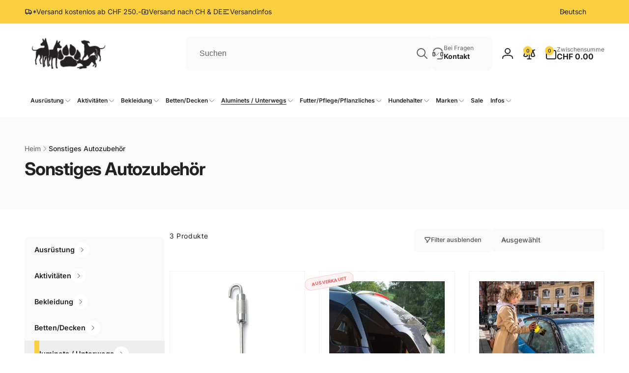

--- FILE ---
content_type: text/html; charset=utf-8
request_url: https://www.tierpfoten.ch/collections/autozubehor
body_size: 73359
content:
<!doctype html>
<html class="no-js" lang="de" dir="ltr">
  <head>
    <meta charset="utf-8">
    <meta http-equiv="X-UA-Compatible" content="IE=edge">
    <meta name="viewport" content="width=device-width,initial-scale=1">
    <meta name="theme-color" content="">
    <link rel="canonical" href="https://www.tierpfoten.ch/collections/autozubehor">
    <link rel="preconnect" href="https://cdn.shopify.com" crossorigin>

    
<link rel="preload" as="font" href="//www.tierpfoten.ch/cdn/fonts/inter/inter_n4.b2a3f24c19b4de56e8871f609e73ca7f6d2e2bb9.woff2" type="font/woff2" crossorigin><link rel="preload" as="font" href="//www.tierpfoten.ch/cdn/fonts/inter/inter_n7.02711e6b374660cfc7915d1afc1c204e633421e4.woff2" type="font/woff2" crossorigin>
<title>
        Sonstiges Autozubehör
</title>

      


<meta property="og:site_name" content="tierpfoten.ch">
<meta property="og:url" content="https://www.tierpfoten.ch/collections/autozubehor">
<meta property="og:title" content="Sonstiges Autozubehör">
<meta property="og:type" content="website">
<meta property="og:description" content="Die Beziehung stärken und ein unschlagbares Team mit Ihrem Hund werden. Parallel zum Tierpfoten Shop möchten wir Ihnen die Welt des Mantrailings näher bringen."><meta name="twitter:card" content="summary_large_image">
<meta name="twitter:title" content="Sonstiges Autozubehör">
<meta name="twitter:description" content="Die Beziehung stärken und ein unschlagbares Team mit Ihrem Hund werden. Parallel zum Tierpfoten Shop möchten wir Ihnen die Welt des Mantrailings näher bringen.">
<script>
      window.shopUrl = 'https://www.tierpfoten.ch';
      window.routes = {
        cart_url: '/cart',
        cart_add_url: '/cart/add',
        cart_change_url: '/cart/change',
        cart_update_url: '/cart/update',
        predictive_search_url: '/search/suggest',
        search_url: '/search',
        product_recommendations_url: '/recommendations/products'
      };

      window.photoswipeUrls = {
        lib: '//www.tierpfoten.ch/cdn/shop/t/25/assets/photoswipe.umd.min.js?v=26433048617275824511747641812',
        loaded: false
      };

      window.hasQuickAddDrawer = false;
      window.hasQuickViewModal = false;

      window.cartStrings = {
        error: `Beim Aktualisieren deines Warenkorbs ist ein Fehler aufgetreten. Bitte versuche es erneut.`,
        quantityError: `Du kannst deinem Warenkorb nur [quantity] Stück dieses Artikels hinzufügen.`,
        success: `Das Produkt wurde dem Warenkorb hinzugefügt.`
      }

      window.variantStrings = {
        addToCart: `In den Warenkorb legen`,
        soldOut: `Ausverkauft`,
        unavailable: `Nicht verfügbar`,
        unavailable_with_option: `[value] – nicht verfügbar`
      }

      window.accessibilityStrings = {
        imageAvailable: `Bild [index] ist nun in der Galerieansicht verfügbar`,
        shareSuccess: `Link in die Zwischenablage kopiert`,
        copyToClipboard: `Link kopieren`,
        pauseSlideshow: `Slideshow pausieren`,
        playSlideshow: `Slideshow abspielen`,countdownExpiredMsg: `Der Countdown-Timer ist abgelaufen.`,
        passwordVisibilityShow: `Passwort anzeigen`,
        passwordVisibilityHide: `Passwort verbergen`
      };window.recentlyViewedStrings = {
          empty: "Es sind keine kürzlich angesehenen Produkte vorhanden."
        };
        window.recentlyViewedLimit = 10;window.addedCompareStrings = {
          success: "Zur Vergleichsliste hinzugefügt."
        };window.freeShippingBarExcludeProducts =[];window.moneyFormat = "\u003cspan class=transcy-money\u003eCHF {{amount}}\u003c\/span\u003e";
      window.loadedBackgroundColorSwatches =true;
      window.currencyMain = "CHF";
      window.appearAnimate = false;
      window.hideUnavailableOptions = true;
    </script><script>window.performance && window.performance.mark && window.performance.mark('shopify.content_for_header.start');</script><meta name="google-site-verification" content="gB0tzlV71HQqk3jUkOQAtteKzjMFGpOs6IiU1Cqm-zo">
<meta id="shopify-digital-wallet" name="shopify-digital-wallet" content="/83056427319/digital_wallets/dialog">
<meta name="shopify-checkout-api-token" content="7d2b8ee3b83a9828bef57d4a23108fed">
<link rel="alternate" type="application/atom+xml" title="Feed" href="/collections/autozubehor.atom" />
<link rel="alternate" hreflang="x-default" href="https://www.tierpfoten.ch/collections/autozubehor">
<link rel="alternate" hreflang="de" href="https://www.tierpfoten.ch/collections/autozubehor">
<link rel="alternate" hreflang="fr" href="https://www.tierpfoten.ch/fr/collections/accessoires-de-voiture">
<link rel="alternate" hreflang="en" href="https://www.tierpfoten.ch/en/collections/autozubehor">
<link rel="alternate" type="application/json+oembed" href="https://www.tierpfoten.ch/collections/autozubehor.oembed">
<script async="async" src="/checkouts/internal/preloads.js?locale=de-CH"></script>
<link rel="preconnect" href="https://shop.app" crossorigin="anonymous">
<script async="async" src="https://shop.app/checkouts/internal/preloads.js?locale=de-CH&shop_id=83056427319" crossorigin="anonymous"></script>
<script id="apple-pay-shop-capabilities" type="application/json">{"shopId":83056427319,"countryCode":"CH","currencyCode":"CHF","merchantCapabilities":["supports3DS"],"merchantId":"gid:\/\/shopify\/Shop\/83056427319","merchantName":"tierpfoten.ch","requiredBillingContactFields":["postalAddress","email","phone"],"requiredShippingContactFields":["postalAddress","email","phone"],"shippingType":"shipping","supportedNetworks":["visa","masterCard"],"total":{"type":"pending","label":"tierpfoten.ch","amount":"1.00"},"shopifyPaymentsEnabled":true,"supportsSubscriptions":true}</script>
<script id="shopify-features" type="application/json">{"accessToken":"7d2b8ee3b83a9828bef57d4a23108fed","betas":["rich-media-storefront-analytics"],"domain":"www.tierpfoten.ch","predictiveSearch":true,"shopId":83056427319,"locale":"de"}</script>
<script>var Shopify = Shopify || {};
Shopify.shop = "tierpfoten-ch.myshopify.com";
Shopify.locale = "de";
Shopify.currency = {"active":"CHF","rate":"1.0"};
Shopify.country = "CH";
Shopify.theme = {"name":"Tierpfoten - V4","id":178067996983,"schema_name":"Woodstock","schema_version":"2.3.2","theme_store_id":2239,"role":"main"};
Shopify.theme.handle = "null";
Shopify.theme.style = {"id":null,"handle":null};
Shopify.cdnHost = "www.tierpfoten.ch/cdn";
Shopify.routes = Shopify.routes || {};
Shopify.routes.root = "/";</script>
<script type="module">!function(o){(o.Shopify=o.Shopify||{}).modules=!0}(window);</script>
<script>!function(o){function n(){var o=[];function n(){o.push(Array.prototype.slice.apply(arguments))}return n.q=o,n}var t=o.Shopify=o.Shopify||{};t.loadFeatures=n(),t.autoloadFeatures=n()}(window);</script>
<script>
  window.ShopifyPay = window.ShopifyPay || {};
  window.ShopifyPay.apiHost = "shop.app\/pay";
  window.ShopifyPay.redirectState = null;
</script>
<script id="shop-js-analytics" type="application/json">{"pageType":"collection"}</script>
<script defer="defer" async type="module" src="//www.tierpfoten.ch/cdn/shopifycloud/shop-js/modules/v2/client.init-shop-cart-sync_e98Ab_XN.de.esm.js"></script>
<script defer="defer" async type="module" src="//www.tierpfoten.ch/cdn/shopifycloud/shop-js/modules/v2/chunk.common_Pcw9EP95.esm.js"></script>
<script defer="defer" async type="module" src="//www.tierpfoten.ch/cdn/shopifycloud/shop-js/modules/v2/chunk.modal_CzmY4ZhL.esm.js"></script>
<script type="module">
  await import("//www.tierpfoten.ch/cdn/shopifycloud/shop-js/modules/v2/client.init-shop-cart-sync_e98Ab_XN.de.esm.js");
await import("//www.tierpfoten.ch/cdn/shopifycloud/shop-js/modules/v2/chunk.common_Pcw9EP95.esm.js");
await import("//www.tierpfoten.ch/cdn/shopifycloud/shop-js/modules/v2/chunk.modal_CzmY4ZhL.esm.js");

  window.Shopify.SignInWithShop?.initShopCartSync?.({"fedCMEnabled":true,"windoidEnabled":true});

</script>
<script>
  window.Shopify = window.Shopify || {};
  if (!window.Shopify.featureAssets) window.Shopify.featureAssets = {};
  window.Shopify.featureAssets['shop-js'] = {"shop-cart-sync":["modules/v2/client.shop-cart-sync_DazCVyJ3.de.esm.js","modules/v2/chunk.common_Pcw9EP95.esm.js","modules/v2/chunk.modal_CzmY4ZhL.esm.js"],"init-fed-cm":["modules/v2/client.init-fed-cm_D0AulfmK.de.esm.js","modules/v2/chunk.common_Pcw9EP95.esm.js","modules/v2/chunk.modal_CzmY4ZhL.esm.js"],"shop-cash-offers":["modules/v2/client.shop-cash-offers_BISyWFEA.de.esm.js","modules/v2/chunk.common_Pcw9EP95.esm.js","modules/v2/chunk.modal_CzmY4ZhL.esm.js"],"shop-login-button":["modules/v2/client.shop-login-button_D_c1vx_E.de.esm.js","modules/v2/chunk.common_Pcw9EP95.esm.js","modules/v2/chunk.modal_CzmY4ZhL.esm.js"],"pay-button":["modules/v2/client.pay-button_CHADzJ4g.de.esm.js","modules/v2/chunk.common_Pcw9EP95.esm.js","modules/v2/chunk.modal_CzmY4ZhL.esm.js"],"shop-button":["modules/v2/client.shop-button_CQnD2U3v.de.esm.js","modules/v2/chunk.common_Pcw9EP95.esm.js","modules/v2/chunk.modal_CzmY4ZhL.esm.js"],"avatar":["modules/v2/client.avatar_BTnouDA3.de.esm.js"],"init-windoid":["modules/v2/client.init-windoid_CmA0-hrC.de.esm.js","modules/v2/chunk.common_Pcw9EP95.esm.js","modules/v2/chunk.modal_CzmY4ZhL.esm.js"],"init-shop-for-new-customer-accounts":["modules/v2/client.init-shop-for-new-customer-accounts_BCzC_Mib.de.esm.js","modules/v2/client.shop-login-button_D_c1vx_E.de.esm.js","modules/v2/chunk.common_Pcw9EP95.esm.js","modules/v2/chunk.modal_CzmY4ZhL.esm.js"],"init-shop-email-lookup-coordinator":["modules/v2/client.init-shop-email-lookup-coordinator_DYzOit4u.de.esm.js","modules/v2/chunk.common_Pcw9EP95.esm.js","modules/v2/chunk.modal_CzmY4ZhL.esm.js"],"init-shop-cart-sync":["modules/v2/client.init-shop-cart-sync_e98Ab_XN.de.esm.js","modules/v2/chunk.common_Pcw9EP95.esm.js","modules/v2/chunk.modal_CzmY4ZhL.esm.js"],"shop-toast-manager":["modules/v2/client.shop-toast-manager_Bc-1elH8.de.esm.js","modules/v2/chunk.common_Pcw9EP95.esm.js","modules/v2/chunk.modal_CzmY4ZhL.esm.js"],"init-customer-accounts":["modules/v2/client.init-customer-accounts_CqlRHmZs.de.esm.js","modules/v2/client.shop-login-button_D_c1vx_E.de.esm.js","modules/v2/chunk.common_Pcw9EP95.esm.js","modules/v2/chunk.modal_CzmY4ZhL.esm.js"],"init-customer-accounts-sign-up":["modules/v2/client.init-customer-accounts-sign-up_DZmBw6yB.de.esm.js","modules/v2/client.shop-login-button_D_c1vx_E.de.esm.js","modules/v2/chunk.common_Pcw9EP95.esm.js","modules/v2/chunk.modal_CzmY4ZhL.esm.js"],"shop-follow-button":["modules/v2/client.shop-follow-button_Cx-w7rSq.de.esm.js","modules/v2/chunk.common_Pcw9EP95.esm.js","modules/v2/chunk.modal_CzmY4ZhL.esm.js"],"checkout-modal":["modules/v2/client.checkout-modal_Djjmh8qM.de.esm.js","modules/v2/chunk.common_Pcw9EP95.esm.js","modules/v2/chunk.modal_CzmY4ZhL.esm.js"],"shop-login":["modules/v2/client.shop-login_DMZMgoZf.de.esm.js","modules/v2/chunk.common_Pcw9EP95.esm.js","modules/v2/chunk.modal_CzmY4ZhL.esm.js"],"lead-capture":["modules/v2/client.lead-capture_SqejaEd8.de.esm.js","modules/v2/chunk.common_Pcw9EP95.esm.js","modules/v2/chunk.modal_CzmY4ZhL.esm.js"],"payment-terms":["modules/v2/client.payment-terms_DUeEqFTJ.de.esm.js","modules/v2/chunk.common_Pcw9EP95.esm.js","modules/v2/chunk.modal_CzmY4ZhL.esm.js"]};
</script>
<script id="__st">var __st={"a":83056427319,"offset":3600,"reqid":"52241dff-e802-43ab-99f2-366613f8dfa4-1769170921","pageurl":"www.tierpfoten.ch\/collections\/autozubehor","u":"e2c77ce787b7","p":"collection","rtyp":"collection","rid":464514842935};</script>
<script>window.ShopifyPaypalV4VisibilityTracking = true;</script>
<script id="captcha-bootstrap">!function(){'use strict';const t='contact',e='account',n='new_comment',o=[[t,t],['blogs',n],['comments',n],[t,'customer']],c=[[e,'customer_login'],[e,'guest_login'],[e,'recover_customer_password'],[e,'create_customer']],r=t=>t.map((([t,e])=>`form[action*='/${t}']:not([data-nocaptcha='true']) input[name='form_type'][value='${e}']`)).join(','),a=t=>()=>t?[...document.querySelectorAll(t)].map((t=>t.form)):[];function s(){const t=[...o],e=r(t);return a(e)}const i='password',u='form_key',d=['recaptcha-v3-token','g-recaptcha-response','h-captcha-response',i],f=()=>{try{return window.sessionStorage}catch{return}},m='__shopify_v',_=t=>t.elements[u];function p(t,e,n=!1){try{const o=window.sessionStorage,c=JSON.parse(o.getItem(e)),{data:r}=function(t){const{data:e,action:n}=t;return t[m]||n?{data:e,action:n}:{data:t,action:n}}(c);for(const[e,n]of Object.entries(r))t.elements[e]&&(t.elements[e].value=n);n&&o.removeItem(e)}catch(o){console.error('form repopulation failed',{error:o})}}const l='form_type',E='cptcha';function T(t){t.dataset[E]=!0}const w=window,h=w.document,L='Shopify',v='ce_forms',y='captcha';let A=!1;((t,e)=>{const n=(g='f06e6c50-85a8-45c8-87d0-21a2b65856fe',I='https://cdn.shopify.com/shopifycloud/storefront-forms-hcaptcha/ce_storefront_forms_captcha_hcaptcha.v1.5.2.iife.js',D={infoText:'Durch hCaptcha geschützt',privacyText:'Datenschutz',termsText:'Allgemeine Geschäftsbedingungen'},(t,e,n)=>{const o=w[L][v],c=o.bindForm;if(c)return c(t,g,e,D).then(n);var r;o.q.push([[t,g,e,D],n]),r=I,A||(h.body.append(Object.assign(h.createElement('script'),{id:'captcha-provider',async:!0,src:r})),A=!0)});var g,I,D;w[L]=w[L]||{},w[L][v]=w[L][v]||{},w[L][v].q=[],w[L][y]=w[L][y]||{},w[L][y].protect=function(t,e){n(t,void 0,e),T(t)},Object.freeze(w[L][y]),function(t,e,n,w,h,L){const[v,y,A,g]=function(t,e,n){const i=e?o:[],u=t?c:[],d=[...i,...u],f=r(d),m=r(i),_=r(d.filter((([t,e])=>n.includes(e))));return[a(f),a(m),a(_),s()]}(w,h,L),I=t=>{const e=t.target;return e instanceof HTMLFormElement?e:e&&e.form},D=t=>v().includes(t);t.addEventListener('submit',(t=>{const e=I(t);if(!e)return;const n=D(e)&&!e.dataset.hcaptchaBound&&!e.dataset.recaptchaBound,o=_(e),c=g().includes(e)&&(!o||!o.value);(n||c)&&t.preventDefault(),c&&!n&&(function(t){try{if(!f())return;!function(t){const e=f();if(!e)return;const n=_(t);if(!n)return;const o=n.value;o&&e.removeItem(o)}(t);const e=Array.from(Array(32),(()=>Math.random().toString(36)[2])).join('');!function(t,e){_(t)||t.append(Object.assign(document.createElement('input'),{type:'hidden',name:u})),t.elements[u].value=e}(t,e),function(t,e){const n=f();if(!n)return;const o=[...t.querySelectorAll(`input[type='${i}']`)].map((({name:t})=>t)),c=[...d,...o],r={};for(const[a,s]of new FormData(t).entries())c.includes(a)||(r[a]=s);n.setItem(e,JSON.stringify({[m]:1,action:t.action,data:r}))}(t,e)}catch(e){console.error('failed to persist form',e)}}(e),e.submit())}));const S=(t,e)=>{t&&!t.dataset[E]&&(n(t,e.some((e=>e===t))),T(t))};for(const o of['focusin','change'])t.addEventListener(o,(t=>{const e=I(t);D(e)&&S(e,y())}));const B=e.get('form_key'),M=e.get(l),P=B&&M;t.addEventListener('DOMContentLoaded',(()=>{const t=y();if(P)for(const e of t)e.elements[l].value===M&&p(e,B);[...new Set([...A(),...v().filter((t=>'true'===t.dataset.shopifyCaptcha))])].forEach((e=>S(e,t)))}))}(h,new URLSearchParams(w.location.search),n,t,e,['guest_login'])})(!0,!0)}();</script>
<script integrity="sha256-4kQ18oKyAcykRKYeNunJcIwy7WH5gtpwJnB7kiuLZ1E=" data-source-attribution="shopify.loadfeatures" defer="defer" src="//www.tierpfoten.ch/cdn/shopifycloud/storefront/assets/storefront/load_feature-a0a9edcb.js" crossorigin="anonymous"></script>
<script crossorigin="anonymous" defer="defer" src="//www.tierpfoten.ch/cdn/shopifycloud/storefront/assets/shopify_pay/storefront-65b4c6d7.js?v=20250812"></script>
<script data-source-attribution="shopify.dynamic_checkout.dynamic.init">var Shopify=Shopify||{};Shopify.PaymentButton=Shopify.PaymentButton||{isStorefrontPortableWallets:!0,init:function(){window.Shopify.PaymentButton.init=function(){};var t=document.createElement("script");t.src="https://www.tierpfoten.ch/cdn/shopifycloud/portable-wallets/latest/portable-wallets.de.js",t.type="module",document.head.appendChild(t)}};
</script>
<script data-source-attribution="shopify.dynamic_checkout.buyer_consent">
  function portableWalletsHideBuyerConsent(e){var t=document.getElementById("shopify-buyer-consent"),n=document.getElementById("shopify-subscription-policy-button");t&&n&&(t.classList.add("hidden"),t.setAttribute("aria-hidden","true"),n.removeEventListener("click",e))}function portableWalletsShowBuyerConsent(e){var t=document.getElementById("shopify-buyer-consent"),n=document.getElementById("shopify-subscription-policy-button");t&&n&&(t.classList.remove("hidden"),t.removeAttribute("aria-hidden"),n.addEventListener("click",e))}window.Shopify?.PaymentButton&&(window.Shopify.PaymentButton.hideBuyerConsent=portableWalletsHideBuyerConsent,window.Shopify.PaymentButton.showBuyerConsent=portableWalletsShowBuyerConsent);
</script>
<script data-source-attribution="shopify.dynamic_checkout.cart.bootstrap">document.addEventListener("DOMContentLoaded",(function(){function t(){return document.querySelector("shopify-accelerated-checkout-cart, shopify-accelerated-checkout")}if(t())Shopify.PaymentButton.init();else{new MutationObserver((function(e,n){t()&&(Shopify.PaymentButton.init(),n.disconnect())})).observe(document.body,{childList:!0,subtree:!0})}}));
</script>
<link id="shopify-accelerated-checkout-styles" rel="stylesheet" media="screen" href="https://www.tierpfoten.ch/cdn/shopifycloud/portable-wallets/latest/accelerated-checkout-backwards-compat.css" crossorigin="anonymous">
<style id="shopify-accelerated-checkout-cart">
        #shopify-buyer-consent {
  margin-top: 1em;
  display: inline-block;
  width: 100%;
}

#shopify-buyer-consent.hidden {
  display: none;
}

#shopify-subscription-policy-button {
  background: none;
  border: none;
  padding: 0;
  text-decoration: underline;
  font-size: inherit;
  cursor: pointer;
}

#shopify-subscription-policy-button::before {
  box-shadow: none;
}

      </style>

<script>window.performance && window.performance.mark && window.performance.mark('shopify.content_for_header.end');</script>

    <script src="//www.tierpfoten.ch/cdn/shop/t/25/assets/critical-global.js?v=38084634837286073051747641811" defer="defer"></script>
    <script src="//www.tierpfoten.ch/cdn/shop/t/25/assets/motion.min.js?v=71979496349861598611747641811" defer="defer"></script><style>@font-face {
  font-family: Inter;
  font-weight: 400;
  font-style: normal;
  font-display: swap;
  src: url("//www.tierpfoten.ch/cdn/fonts/inter/inter_n4.b2a3f24c19b4de56e8871f609e73ca7f6d2e2bb9.woff2") format("woff2"),
       url("//www.tierpfoten.ch/cdn/fonts/inter/inter_n4.af8052d517e0c9ffac7b814872cecc27ae1fa132.woff") format("woff");
}
@font-face {
  font-family: Inter;
  font-weight: 700;
  font-style: normal;
  font-display: swap;
  src: url("//www.tierpfoten.ch/cdn/fonts/inter/inter_n7.02711e6b374660cfc7915d1afc1c204e633421e4.woff2") format("woff2"),
       url("//www.tierpfoten.ch/cdn/fonts/inter/inter_n7.6dab87426f6b8813070abd79972ceaf2f8d3b012.woff") format("woff");
}
@font-face {
  font-family: Inter;
  font-weight: 400;
  font-style: italic;
  font-display: swap;
  src: url("//www.tierpfoten.ch/cdn/fonts/inter/inter_i4.feae1981dda792ab80d117249d9c7e0f1017e5b3.woff2") format("woff2"),
       url("//www.tierpfoten.ch/cdn/fonts/inter/inter_i4.62773b7113d5e5f02c71486623cf828884c85c6e.woff") format("woff");
}
@font-face {
  font-family: Inter;
  font-weight: 700;
  font-style: italic;
  font-display: swap;
  src: url("//www.tierpfoten.ch/cdn/fonts/inter/inter_i7.b377bcd4cc0f160622a22d638ae7e2cd9b86ea4c.woff2") format("woff2"),
       url("//www.tierpfoten.ch/cdn/fonts/inter/inter_i7.7c69a6a34e3bb44fcf6f975857e13b9a9b25beb4.woff") format("woff");
}
@font-face {
  font-family: Inter;
  font-weight: 500;
  font-style: normal;
  font-display: swap;
  src: url("//www.tierpfoten.ch/cdn/fonts/inter/inter_n5.d7101d5e168594dd06f56f290dd759fba5431d97.woff2") format("woff2"),
       url("//www.tierpfoten.ch/cdn/fonts/inter/inter_n5.5332a76bbd27da00474c136abb1ca3cbbf259068.woff") format("woff");
}
@font-face {
  font-family: Inter;
  font-weight: 600;
  font-style: normal;
  font-display: swap;
  src: url("//www.tierpfoten.ch/cdn/fonts/inter/inter_n6.771af0474a71b3797eb38f3487d6fb79d43b6877.woff2") format("woff2"),
       url("//www.tierpfoten.ch/cdn/fonts/inter/inter_n6.88c903d8f9e157d48b73b7777d0642925bcecde7.woff") format("woff");
}

:root,.color-background-1 {
			--color-foreground: 34, 34, 34;
			--color-background: 255, 255, 255;
			--gradient-background: #ffffff;
			--color-button-text: 34, 34, 34;
			--color-button: 250, 207, 64;
			--color-sale-off-price: 239, 68, 68;
			--color-compare-at-price: 148, 163, 184;
			--color-review-stars: 250, 207, 64;
			--color-background-input: 250, 250, 250;--free-shipping-tracking-background:linear-gradient(269.94deg, rgba(239, 68, 68, 1) 0.05%, rgba(251, 191, 36, 1) 99.95%);--color-text-message-success: 22, 101, 52;
			--color-background-message-success: 239, 253, 244;
			--color-text-message-warning: 160, 98, 7;
			--color-background-message-warning: 254, 252, 232;
			--color-text-message-error: 152, 28, 27;
			--color-background-message-error: 254, 242, 242;	
		}
.color-background-2 {
			--color-foreground: 34, 34, 34;
			--color-background: 250, 250, 250;
			--gradient-background: #fafafa;
			--color-button-text: 34, 34, 34;
			--color-button: 250, 207, 64;
			--color-sale-off-price: 239, 68, 68;
			--color-compare-at-price: 148, 163, 184;
			--color-review-stars: 250, 207, 64;
			--color-background-input: 255, 255, 255;--free-shipping-tracking-background:linear-gradient(269.94deg, rgba(239, 68, 68, 1) 0.05%, rgba(251, 191, 36, 1) 99.95%);--color-text-message-success: 22, 101, 52;
			--color-background-message-success: 239, 253, 244;
			--color-text-message-warning: 160, 98, 7;
			--color-background-message-warning: 254, 252, 232;
			--color-text-message-error: 152, 28, 27;
			--color-background-message-error: 254, 242, 242;	
		}
.color-inverse {
			--color-foreground: 34, 34, 34;
			--color-background: 250, 207, 64;
			--gradient-background: #facf40;
			--color-button-text: 255, 255, 255;
			--color-button: 34, 34, 34;
			--color-sale-off-price: 239, 68, 68;
			--color-compare-at-price: 115, 115, 115;
			--color-review-stars: 34, 34, 34;
			--color-background-input: 23, 23, 23;--free-shipping-tracking-background:linear-gradient(269.94deg, rgba(239, 68, 68, 1) 0.05%, rgba(251, 191, 36, 1) 99.95%);--color-text-message-success: 22, 101, 52;
			--color-background-message-success: 239, 253, 244;
			--color-text-message-warning: 160, 98, 7;
			--color-background-message-warning: 254, 252, 232;
			--color-text-message-error: 152, 28, 27;
			--color-background-message-error: 254, 242, 242;	
		}
.color-scheme-96e30038-0c73-4888-acf4-e1d30579a134 {
			--color-foreground: 34, 34, 34;
			--color-background: 222, 227, 239;
			--gradient-background: #dee3ef;
			--color-button-text: 34, 34, 34;
			--color-button: 250, 207, 64;
			--color-sale-off-price: 239, 68, 68;
			--color-compare-at-price: 148, 163, 184;
			--color-review-stars: 250, 207, 64;
			--color-background-input: 250, 250, 250;--free-shipping-tracking-background:linear-gradient(269.94deg, rgba(239, 68, 68, 1) 0.05%, rgba(251, 191, 36, 1) 99.95%);--color-text-message-success: 22, 101, 52;
			--color-background-message-success: 239, 253, 244;
			--color-text-message-warning: 160, 98, 7;
			--color-background-message-warning: 254, 252, 232;
			--color-text-message-error: 152, 28, 27;
			--color-background-message-error: 254, 242, 242;	
		}:root {
		--font-body-family: Inter, sans-serif;
		--font-body-style: normal;
		--font-body-weight: 400;
		--font-body-weight-bold: 700;
		--font-body-weight-medium:500;
		--font-body-weight-large:600;

		--font-heading-family: Inter, sans-serif;
		--font-heading-style: normal;
		--font-heading-weight: 400;
		--font-heading-weight-bold: 700;
		--font-heading-weight-rte-bold: 700;
		--font-heading-weight-semi-bold:600;
		--font-heading-weight-medium:500;

		--font-body-scale: 1.0;
		--font-heading-scale: 0.9;

		--color-global-shadow: 34, 34, 34;

		--card-heading-product-weight: var(--font-heading-weight-semi-bold);--font-button-family: var(--font-heading-family);
			--font-button-style: var(--font-heading-style);
			--font-button-weight: var(--font-heading-weight);
			--font-button-weight-medium: var(--font-heading-weight-medium);
			--font-button-scale: var(--font-heading-scale);
			--font-button-weight-bold: var(--font-heading-weight-semi-bold);--page-width: 144rem;
		--page-width-margin: 0rem;

		--transform-direction: -1;
		--left-holder: left;
		--right-holder: right;
		--center-holder: center;

		--product-card-text-alignment: var(--left-holder);
		--product-card-border-opacity: 0.05;
		--product-card-padding: 2rem;
		--product-card-shadow-position: 0rem;
		--product-card-shadow-opacity: 0.15;
		--product-card-border-radius: 0px;--product-card-border-radius-image: 0px;--product-card-shadow-distance: 8rem;
		
		--collection-card-text-alignment: var(--left-holder);
		--collection-card-border-radius: 1.6rem;
		
		--color-sale-badge-foreground: 22, 163, 74;
		--color-sale-badge-background: 242, 254, 242;
		--color-sold-out-badge-foreground: 234, 92, 92;
		--color-sold-out-badge-background: 254, 242, 242;
		--color-custom-badge-1-foreground: 22, 163, 74;
		--color-custom-badge-1-background: 240, 253, 244;
		--color-custom-badge-2-foreground: 33, 44, 77;
		--color-custom-badge-2-background: 255, 249, 231;
		--color-custom-badge-3-foreground: 255, 255, 255;
		--color-custom-badge-3-background: 0, 0, 0;
		--color-custom-badge-4-foreground: 255, 255, 255;
		--color-custom-badge-4-background: 24, 206, 8;
		--color-custom-badge-5-foreground: 0, 0, 0;
		--color-custom-badge-5-background: 138, 255, 248;
		--color-blog-card-badge-foreground: 0, 0, 0;
		--color-blog-card-badge-background: 255, 255, 255;

		--spacing-sections-desktop: 0px;
		--spacing-sections-mobile: 0px;

		--grid-desktop-vertical-spacing: 28px;
		--grid-desktop-horizontal-spacing: 28px;
		--grid-mobile-vertical-spacing: 14px;
		--grid-mobile-horizontal-spacing: 14px;

		--variants-pills-color-radius:50%;
		--card-product-color-radius:50%;--color-page-heading-text: 255, 255, 255;/* Deprecated variables - will be removed in the next version */
		--font-body-weight-500: var(--font-body-weight-medium);
	}

	:root, .color-background-1, .color-background-2, .color-inverse, .color-scheme-96e30038-0c73-4888-acf4-e1d30579a134 {
		--color-button-outline: var(--color-button-text);
		--color-button-text-outline: var(--color-button);
		--color-link: var(--color-foreground);
		--color-line: rgb(var(--color-foreground), .3);
		--color-card-hover: var(--color-foreground);
		--color-accent-text: var(--color-highlight);
		--color-price-foreground: var(--color-foreground);
		--color-review-stars-foreground: var(--color-review-stars);
		--color-highlight: var(--color-button);
	}

	body, .color-background-1, .color-background-2, .color-inverse, .color-scheme-96e30038-0c73-4888-acf4-e1d30579a134 {
		color: rgb(var(--color-foreground));
		background-color: rgb(var(--color-background));
	}*,
		*::before,
		*::after {
			box-sizing: inherit;
		}

		html {
			box-sizing: border-box;
			font-size: calc(var(--font-body-scale) * 62.5%);
			height: 100%;
		}

		body {
			display: grid;
			grid-template-rows: auto auto 1fr auto;
			grid-template-columns: 100%;
			min-height: 100%;
			margin: 0;
			font-size: 1.6rem;
			line-height: calc(1 + 0.6 / var(--font-body-scale));
			font-family: var(--font-body-family);
			font-style: var(--font-body-style);
			font-weight: var(--font-body-weight);
		}ul.grid.contains-card--product {
			--grid-horizontal-spacing: 0rem;
			--grid-mobile-vertical-spacing: 0rem;
			--grid-desktop-vertical-spacing: 0rem;
			row-gap: 0rem;
		}.page-title--with-image appear-animate-single:not(.appear) {
			transform: scale(1.5);
			opacity: 0;
		}.card__heading--collection a:before {
				content: "";
			}@media(hover: hover) and (min-width: 990px) {
			.card__quick-buttons {
				position: absolute;
				top: calc(100% + 1rem);
				inset-inline: var(--product-card-padding);
				opacity: 0;
				visibility: hidden;
				transition: opacity 300ms ease, top 300ms ease;
			}

			.card-wrapper--product:hover .card__quick-buttons {
				opacity: 1;
				top: calc(100% - 2rem - var(--product-card-shadow-position));
				visibility: visible;
			}
		}</style><link href="//www.tierpfoten.ch/cdn/shop/t/25/assets/critical-base.css?v=3879845417322718841747763530" rel="stylesheet" type="text/css" media="all" />
    <link rel="stylesheet" href="//www.tierpfoten.ch/cdn/shop/t/25/assets/component-card.css?v=62806160380903682371747641810" media="print" onload="this.media='all'"><script>document.documentElement.className = document.documentElement.className.replace('no-js', 'js');
    if (Shopify.designMode) {
      document.documentElement.classList.add('shopify-design-mode');
    }
    </script>
  <link href="https://monorail-edge.shopifysvc.com" rel="dns-prefetch">
<script>(function(){if ("sendBeacon" in navigator && "performance" in window) {try {var session_token_from_headers = performance.getEntriesByType('navigation')[0].serverTiming.find(x => x.name == '_s').description;} catch {var session_token_from_headers = undefined;}var session_cookie_matches = document.cookie.match(/_shopify_s=([^;]*)/);var session_token_from_cookie = session_cookie_matches && session_cookie_matches.length === 2 ? session_cookie_matches[1] : "";var session_token = session_token_from_headers || session_token_from_cookie || "";function handle_abandonment_event(e) {var entries = performance.getEntries().filter(function(entry) {return /monorail-edge.shopifysvc.com/.test(entry.name);});if (!window.abandonment_tracked && entries.length === 0) {window.abandonment_tracked = true;var currentMs = Date.now();var navigation_start = performance.timing.navigationStart;var payload = {shop_id: 83056427319,url: window.location.href,navigation_start,duration: currentMs - navigation_start,session_token,page_type: "collection"};window.navigator.sendBeacon("https://monorail-edge.shopifysvc.com/v1/produce", JSON.stringify({schema_id: "online_store_buyer_site_abandonment/1.1",payload: payload,metadata: {event_created_at_ms: currentMs,event_sent_at_ms: currentMs}}));}}window.addEventListener('pagehide', handle_abandonment_event);}}());</script>
<script id="web-pixels-manager-setup">(function e(e,d,r,n,o){if(void 0===o&&(o={}),!Boolean(null===(a=null===(i=window.Shopify)||void 0===i?void 0:i.analytics)||void 0===a?void 0:a.replayQueue)){var i,a;window.Shopify=window.Shopify||{};var t=window.Shopify;t.analytics=t.analytics||{};var s=t.analytics;s.replayQueue=[],s.publish=function(e,d,r){return s.replayQueue.push([e,d,r]),!0};try{self.performance.mark("wpm:start")}catch(e){}var l=function(){var e={modern:/Edge?\/(1{2}[4-9]|1[2-9]\d|[2-9]\d{2}|\d{4,})\.\d+(\.\d+|)|Firefox\/(1{2}[4-9]|1[2-9]\d|[2-9]\d{2}|\d{4,})\.\d+(\.\d+|)|Chrom(ium|e)\/(9{2}|\d{3,})\.\d+(\.\d+|)|(Maci|X1{2}).+ Version\/(15\.\d+|(1[6-9]|[2-9]\d|\d{3,})\.\d+)([,.]\d+|)( \(\w+\)|)( Mobile\/\w+|) Safari\/|Chrome.+OPR\/(9{2}|\d{3,})\.\d+\.\d+|(CPU[ +]OS|iPhone[ +]OS|CPU[ +]iPhone|CPU IPhone OS|CPU iPad OS)[ +]+(15[._]\d+|(1[6-9]|[2-9]\d|\d{3,})[._]\d+)([._]\d+|)|Android:?[ /-](13[3-9]|1[4-9]\d|[2-9]\d{2}|\d{4,})(\.\d+|)(\.\d+|)|Android.+Firefox\/(13[5-9]|1[4-9]\d|[2-9]\d{2}|\d{4,})\.\d+(\.\d+|)|Android.+Chrom(ium|e)\/(13[3-9]|1[4-9]\d|[2-9]\d{2}|\d{4,})\.\d+(\.\d+|)|SamsungBrowser\/([2-9]\d|\d{3,})\.\d+/,legacy:/Edge?\/(1[6-9]|[2-9]\d|\d{3,})\.\d+(\.\d+|)|Firefox\/(5[4-9]|[6-9]\d|\d{3,})\.\d+(\.\d+|)|Chrom(ium|e)\/(5[1-9]|[6-9]\d|\d{3,})\.\d+(\.\d+|)([\d.]+$|.*Safari\/(?![\d.]+ Edge\/[\d.]+$))|(Maci|X1{2}).+ Version\/(10\.\d+|(1[1-9]|[2-9]\d|\d{3,})\.\d+)([,.]\d+|)( \(\w+\)|)( Mobile\/\w+|) Safari\/|Chrome.+OPR\/(3[89]|[4-9]\d|\d{3,})\.\d+\.\d+|(CPU[ +]OS|iPhone[ +]OS|CPU[ +]iPhone|CPU IPhone OS|CPU iPad OS)[ +]+(10[._]\d+|(1[1-9]|[2-9]\d|\d{3,})[._]\d+)([._]\d+|)|Android:?[ /-](13[3-9]|1[4-9]\d|[2-9]\d{2}|\d{4,})(\.\d+|)(\.\d+|)|Mobile Safari.+OPR\/([89]\d|\d{3,})\.\d+\.\d+|Android.+Firefox\/(13[5-9]|1[4-9]\d|[2-9]\d{2}|\d{4,})\.\d+(\.\d+|)|Android.+Chrom(ium|e)\/(13[3-9]|1[4-9]\d|[2-9]\d{2}|\d{4,})\.\d+(\.\d+|)|Android.+(UC? ?Browser|UCWEB|U3)[ /]?(15\.([5-9]|\d{2,})|(1[6-9]|[2-9]\d|\d{3,})\.\d+)\.\d+|SamsungBrowser\/(5\.\d+|([6-9]|\d{2,})\.\d+)|Android.+MQ{2}Browser\/(14(\.(9|\d{2,})|)|(1[5-9]|[2-9]\d|\d{3,})(\.\d+|))(\.\d+|)|K[Aa][Ii]OS\/(3\.\d+|([4-9]|\d{2,})\.\d+)(\.\d+|)/},d=e.modern,r=e.legacy,n=navigator.userAgent;return n.match(d)?"modern":n.match(r)?"legacy":"unknown"}(),u="modern"===l?"modern":"legacy",c=(null!=n?n:{modern:"",legacy:""})[u],f=function(e){return[e.baseUrl,"/wpm","/b",e.hashVersion,"modern"===e.buildTarget?"m":"l",".js"].join("")}({baseUrl:d,hashVersion:r,buildTarget:u}),m=function(e){var d=e.version,r=e.bundleTarget,n=e.surface,o=e.pageUrl,i=e.monorailEndpoint;return{emit:function(e){var a=e.status,t=e.errorMsg,s=(new Date).getTime(),l=JSON.stringify({metadata:{event_sent_at_ms:s},events:[{schema_id:"web_pixels_manager_load/3.1",payload:{version:d,bundle_target:r,page_url:o,status:a,surface:n,error_msg:t},metadata:{event_created_at_ms:s}}]});if(!i)return console&&console.warn&&console.warn("[Web Pixels Manager] No Monorail endpoint provided, skipping logging."),!1;try{return self.navigator.sendBeacon.bind(self.navigator)(i,l)}catch(e){}var u=new XMLHttpRequest;try{return u.open("POST",i,!0),u.setRequestHeader("Content-Type","text/plain"),u.send(l),!0}catch(e){return console&&console.warn&&console.warn("[Web Pixels Manager] Got an unhandled error while logging to Monorail."),!1}}}}({version:r,bundleTarget:l,surface:e.surface,pageUrl:self.location.href,monorailEndpoint:e.monorailEndpoint});try{o.browserTarget=l,function(e){var d=e.src,r=e.async,n=void 0===r||r,o=e.onload,i=e.onerror,a=e.sri,t=e.scriptDataAttributes,s=void 0===t?{}:t,l=document.createElement("script"),u=document.querySelector("head"),c=document.querySelector("body");if(l.async=n,l.src=d,a&&(l.integrity=a,l.crossOrigin="anonymous"),s)for(var f in s)if(Object.prototype.hasOwnProperty.call(s,f))try{l.dataset[f]=s[f]}catch(e){}if(o&&l.addEventListener("load",o),i&&l.addEventListener("error",i),u)u.appendChild(l);else{if(!c)throw new Error("Did not find a head or body element to append the script");c.appendChild(l)}}({src:f,async:!0,onload:function(){if(!function(){var e,d;return Boolean(null===(d=null===(e=window.Shopify)||void 0===e?void 0:e.analytics)||void 0===d?void 0:d.initialized)}()){var d=window.webPixelsManager.init(e)||void 0;if(d){var r=window.Shopify.analytics;r.replayQueue.forEach((function(e){var r=e[0],n=e[1],o=e[2];d.publishCustomEvent(r,n,o)})),r.replayQueue=[],r.publish=d.publishCustomEvent,r.visitor=d.visitor,r.initialized=!0}}},onerror:function(){return m.emit({status:"failed",errorMsg:"".concat(f," has failed to load")})},sri:function(e){var d=/^sha384-[A-Za-z0-9+/=]+$/;return"string"==typeof e&&d.test(e)}(c)?c:"",scriptDataAttributes:o}),m.emit({status:"loading"})}catch(e){m.emit({status:"failed",errorMsg:(null==e?void 0:e.message)||"Unknown error"})}}})({shopId: 83056427319,storefrontBaseUrl: "https://www.tierpfoten.ch",extensionsBaseUrl: "https://extensions.shopifycdn.com/cdn/shopifycloud/web-pixels-manager",monorailEndpoint: "https://monorail-edge.shopifysvc.com/unstable/produce_batch",surface: "storefront-renderer",enabledBetaFlags: ["2dca8a86"],webPixelsConfigList: [{"id":"767328567","configuration":"{\"config\":\"{\\\"pixel_id\\\":\\\"AW-11411771390\\\",\\\"target_country\\\":\\\"CH\\\",\\\"gtag_events\\\":[{\\\"type\\\":\\\"begin_checkout\\\",\\\"action_label\\\":\\\"AW-11411771390\\\/dIKzCJyk1vYYEP6fx8Eq\\\"},{\\\"type\\\":\\\"search\\\",\\\"action_label\\\":\\\"AW-11411771390\\\/l3F0CJak1vYYEP6fx8Eq\\\"},{\\\"type\\\":\\\"view_item\\\",\\\"action_label\\\":[\\\"AW-11411771390\\\/qyM3CJOk1vYYEP6fx8Eq\\\",\\\"MC-C1SHKQH7EP\\\"]},{\\\"type\\\":\\\"purchase\\\",\\\"action_label\\\":[\\\"AW-11411771390\\\/KMiiCNmi1vYYEP6fx8Eq\\\",\\\"MC-C1SHKQH7EP\\\"]},{\\\"type\\\":\\\"page_view\\\",\\\"action_label\\\":[\\\"AW-11411771390\\\/br8yCNyi1vYYEP6fx8Eq\\\",\\\"MC-C1SHKQH7EP\\\"]},{\\\"type\\\":\\\"add_payment_info\\\",\\\"action_label\\\":\\\"AW-11411771390\\\/7uhTCJ-k1vYYEP6fx8Eq\\\"},{\\\"type\\\":\\\"add_to_cart\\\",\\\"action_label\\\":\\\"AW-11411771390\\\/VQpuCJmk1vYYEP6fx8Eq\\\"}],\\\"enable_monitoring_mode\\\":false}\"}","eventPayloadVersion":"v1","runtimeContext":"OPEN","scriptVersion":"b2a88bafab3e21179ed38636efcd8a93","type":"APP","apiClientId":1780363,"privacyPurposes":[],"dataSharingAdjustments":{"protectedCustomerApprovalScopes":["read_customer_address","read_customer_email","read_customer_name","read_customer_personal_data","read_customer_phone"]}},{"id":"shopify-app-pixel","configuration":"{}","eventPayloadVersion":"v1","runtimeContext":"STRICT","scriptVersion":"0450","apiClientId":"shopify-pixel","type":"APP","privacyPurposes":["ANALYTICS","MARKETING"]},{"id":"shopify-custom-pixel","eventPayloadVersion":"v1","runtimeContext":"LAX","scriptVersion":"0450","apiClientId":"shopify-pixel","type":"CUSTOM","privacyPurposes":["ANALYTICS","MARKETING"]}],isMerchantRequest: false,initData: {"shop":{"name":"tierpfoten.ch","paymentSettings":{"currencyCode":"CHF"},"myshopifyDomain":"tierpfoten-ch.myshopify.com","countryCode":"CH","storefrontUrl":"https:\/\/www.tierpfoten.ch"},"customer":null,"cart":null,"checkout":null,"productVariants":[],"purchasingCompany":null},},"https://www.tierpfoten.ch/cdn","fcfee988w5aeb613cpc8e4bc33m6693e112",{"modern":"","legacy":""},{"shopId":"83056427319","storefrontBaseUrl":"https:\/\/www.tierpfoten.ch","extensionBaseUrl":"https:\/\/extensions.shopifycdn.com\/cdn\/shopifycloud\/web-pixels-manager","surface":"storefront-renderer","enabledBetaFlags":"[\"2dca8a86\"]","isMerchantRequest":"false","hashVersion":"fcfee988w5aeb613cpc8e4bc33m6693e112","publish":"custom","events":"[[\"page_viewed\",{}],[\"collection_viewed\",{\"collection\":{\"id\":\"464514842935\",\"title\":\"Sonstiges Autozubehör\",\"productVariants\":[{\"price\":{\"amount\":15.9,\"currencyCode\":\"CHF\"},\"product\":{\"title\":\"Auto Heckbelüfter \\\"Air Boy Metal\\\" - Freezack\",\"vendor\":\"Tierpfoten\",\"id\":\"10129836540215\",\"untranslatedTitle\":\"Auto Heckbelüfter \\\"Air Boy Metal\\\" - Freezack\",\"url\":\"\/products\/auto-heckbelufter-air-boy-freezack\",\"type\":\"\"},\"id\":\"50470841319735\",\"image\":{\"src\":\"\/\/www.tierpfoten.ch\/cdn\/shop\/files\/beluefter.jpg?v=1744109117\"},\"sku\":null,\"title\":\"Default Title\",\"untranslatedTitle\":\"Default Title\"},{\"price\":{\"amount\":32.0,\"currencyCode\":\"CHF\"},\"product\":{\"title\":\"Auto Heckbelüfter Spezial - Tierpfoten\",\"vendor\":\"Tierpfoten\",\"id\":\"8822962290999\",\"untranslatedTitle\":\"Auto Heckbelüfter Spezial - Tierpfoten\",\"url\":\"\/products\/auto-heckbelufter-tierpfoten\",\"type\":\"\"},\"id\":\"47063057727799\",\"image\":{\"src\":\"\/\/www.tierpfoten.ch\/cdn\/shop\/files\/Autostab.jpg?v=1696506634\"},\"sku\":null,\"title\":\"~26cm\",\"untranslatedTitle\":\"~26cm\"},{\"price\":{\"amount\":69.0,\"currencyCode\":\"CHF\"},\"product\":{\"title\":\"Eiskratzer EDI 4 - Kärcher\",\"vendor\":\"Kärcher\",\"id\":\"8832308314423\",\"untranslatedTitle\":\"Eiskratzer EDI 4 - Kärcher\",\"url\":\"\/products\/eiskratzer-edi-4-karcher\",\"type\":\"\"},\"id\":\"47086550090039\",\"image\":{\"src\":\"\/\/www.tierpfoten.ch\/cdn\/shop\/files\/Eiskratzer-2.jpg?v=1696509119\"},\"sku\":null,\"title\":\"Eiskratzer Set (Gerät + 1 Ersatzklinge)\",\"untranslatedTitle\":\"Eiskratzer Set (Gerät + 1 Ersatzklinge)\"}]}}]]"});</script><script>
  window.ShopifyAnalytics = window.ShopifyAnalytics || {};
  window.ShopifyAnalytics.meta = window.ShopifyAnalytics.meta || {};
  window.ShopifyAnalytics.meta.currency = 'CHF';
  var meta = {"products":[{"id":10129836540215,"gid":"gid:\/\/shopify\/Product\/10129836540215","vendor":"Tierpfoten","type":"","handle":"auto-heckbelufter-air-boy-freezack","variants":[{"id":50470841319735,"price":1590,"name":"Auto Heckbelüfter \"Air Boy Metal\" - Freezack","public_title":null,"sku":null}],"remote":false},{"id":8822962290999,"gid":"gid:\/\/shopify\/Product\/8822962290999","vendor":"Tierpfoten","type":"","handle":"auto-heckbelufter-tierpfoten","variants":[{"id":47063057727799,"price":3200,"name":"Auto Heckbelüfter Spezial - Tierpfoten - ~26cm","public_title":"~26cm","sku":null},{"id":47063057760567,"price":3900,"name":"Auto Heckbelüfter Spezial - Tierpfoten - ~33cm","public_title":"~33cm","sku":null},{"id":47063057793335,"price":4900,"name":"Auto Heckbelüfter Spezial - Tierpfoten - ~58cm","public_title":"~58cm","sku":null}],"remote":false},{"id":8832308314423,"gid":"gid:\/\/shopify\/Product\/8832308314423","vendor":"Kärcher","type":"","handle":"eiskratzer-edi-4-karcher","variants":[{"id":47086550090039,"price":6900,"name":"Eiskratzer EDI 4 - Kärcher - Eiskratzer Set (Gerät + 1 Ersatzklinge)","public_title":"Eiskratzer Set (Gerät + 1 Ersatzklinge)","sku":null},{"id":47086550057271,"price":2000,"name":"Eiskratzer EDI 4 - Kärcher - 1 Ersatzklinge (Zubehör)","public_title":"1 Ersatzklinge (Zubehör)","sku":null}],"remote":false}],"page":{"pageType":"collection","resourceType":"collection","resourceId":464514842935,"requestId":"52241dff-e802-43ab-99f2-366613f8dfa4-1769170921"}};
  for (var attr in meta) {
    window.ShopifyAnalytics.meta[attr] = meta[attr];
  }
</script>
<script class="analytics">
  (function () {
    var customDocumentWrite = function(content) {
      var jquery = null;

      if (window.jQuery) {
        jquery = window.jQuery;
      } else if (window.Checkout && window.Checkout.$) {
        jquery = window.Checkout.$;
      }

      if (jquery) {
        jquery('body').append(content);
      }
    };

    var hasLoggedConversion = function(token) {
      if (token) {
        return document.cookie.indexOf('loggedConversion=' + token) !== -1;
      }
      return false;
    }

    var setCookieIfConversion = function(token) {
      if (token) {
        var twoMonthsFromNow = new Date(Date.now());
        twoMonthsFromNow.setMonth(twoMonthsFromNow.getMonth() + 2);

        document.cookie = 'loggedConversion=' + token + '; expires=' + twoMonthsFromNow;
      }
    }

    var trekkie = window.ShopifyAnalytics.lib = window.trekkie = window.trekkie || [];
    if (trekkie.integrations) {
      return;
    }
    trekkie.methods = [
      'identify',
      'page',
      'ready',
      'track',
      'trackForm',
      'trackLink'
    ];
    trekkie.factory = function(method) {
      return function() {
        var args = Array.prototype.slice.call(arguments);
        args.unshift(method);
        trekkie.push(args);
        return trekkie;
      };
    };
    for (var i = 0; i < trekkie.methods.length; i++) {
      var key = trekkie.methods[i];
      trekkie[key] = trekkie.factory(key);
    }
    trekkie.load = function(config) {
      trekkie.config = config || {};
      trekkie.config.initialDocumentCookie = document.cookie;
      var first = document.getElementsByTagName('script')[0];
      var script = document.createElement('script');
      script.type = 'text/javascript';
      script.onerror = function(e) {
        var scriptFallback = document.createElement('script');
        scriptFallback.type = 'text/javascript';
        scriptFallback.onerror = function(error) {
                var Monorail = {
      produce: function produce(monorailDomain, schemaId, payload) {
        var currentMs = new Date().getTime();
        var event = {
          schema_id: schemaId,
          payload: payload,
          metadata: {
            event_created_at_ms: currentMs,
            event_sent_at_ms: currentMs
          }
        };
        return Monorail.sendRequest("https://" + monorailDomain + "/v1/produce", JSON.stringify(event));
      },
      sendRequest: function sendRequest(endpointUrl, payload) {
        // Try the sendBeacon API
        if (window && window.navigator && typeof window.navigator.sendBeacon === 'function' && typeof window.Blob === 'function' && !Monorail.isIos12()) {
          var blobData = new window.Blob([payload], {
            type: 'text/plain'
          });

          if (window.navigator.sendBeacon(endpointUrl, blobData)) {
            return true;
          } // sendBeacon was not successful

        } // XHR beacon

        var xhr = new XMLHttpRequest();

        try {
          xhr.open('POST', endpointUrl);
          xhr.setRequestHeader('Content-Type', 'text/plain');
          xhr.send(payload);
        } catch (e) {
          console.log(e);
        }

        return false;
      },
      isIos12: function isIos12() {
        return window.navigator.userAgent.lastIndexOf('iPhone; CPU iPhone OS 12_') !== -1 || window.navigator.userAgent.lastIndexOf('iPad; CPU OS 12_') !== -1;
      }
    };
    Monorail.produce('monorail-edge.shopifysvc.com',
      'trekkie_storefront_load_errors/1.1',
      {shop_id: 83056427319,
      theme_id: 178067996983,
      app_name: "storefront",
      context_url: window.location.href,
      source_url: "//www.tierpfoten.ch/cdn/s/trekkie.storefront.8d95595f799fbf7e1d32231b9a28fd43b70c67d3.min.js"});

        };
        scriptFallback.async = true;
        scriptFallback.src = '//www.tierpfoten.ch/cdn/s/trekkie.storefront.8d95595f799fbf7e1d32231b9a28fd43b70c67d3.min.js';
        first.parentNode.insertBefore(scriptFallback, first);
      };
      script.async = true;
      script.src = '//www.tierpfoten.ch/cdn/s/trekkie.storefront.8d95595f799fbf7e1d32231b9a28fd43b70c67d3.min.js';
      first.parentNode.insertBefore(script, first);
    };
    trekkie.load(
      {"Trekkie":{"appName":"storefront","development":false,"defaultAttributes":{"shopId":83056427319,"isMerchantRequest":null,"themeId":178067996983,"themeCityHash":"14935723416780963389","contentLanguage":"de","currency":"CHF","eventMetadataId":"2f3d4ea3-ebec-4bb9-8d19-3253794c0147"},"isServerSideCookieWritingEnabled":true,"monorailRegion":"shop_domain","enabledBetaFlags":["65f19447"]},"Session Attribution":{},"S2S":{"facebookCapiEnabled":false,"source":"trekkie-storefront-renderer","apiClientId":580111}}
    );

    var loaded = false;
    trekkie.ready(function() {
      if (loaded) return;
      loaded = true;

      window.ShopifyAnalytics.lib = window.trekkie;

      var originalDocumentWrite = document.write;
      document.write = customDocumentWrite;
      try { window.ShopifyAnalytics.merchantGoogleAnalytics.call(this); } catch(error) {};
      document.write = originalDocumentWrite;

      window.ShopifyAnalytics.lib.page(null,{"pageType":"collection","resourceType":"collection","resourceId":464514842935,"requestId":"52241dff-e802-43ab-99f2-366613f8dfa4-1769170921","shopifyEmitted":true});

      var match = window.location.pathname.match(/checkouts\/(.+)\/(thank_you|post_purchase)/)
      var token = match? match[1]: undefined;
      if (!hasLoggedConversion(token)) {
        setCookieIfConversion(token);
        window.ShopifyAnalytics.lib.track("Viewed Product Category",{"currency":"CHF","category":"Collection: autozubehor","collectionName":"autozubehor","collectionId":464514842935,"nonInteraction":true},undefined,undefined,{"shopifyEmitted":true});
      }
    });


        var eventsListenerScript = document.createElement('script');
        eventsListenerScript.async = true;
        eventsListenerScript.src = "//www.tierpfoten.ch/cdn/shopifycloud/storefront/assets/shop_events_listener-3da45d37.js";
        document.getElementsByTagName('head')[0].appendChild(eventsListenerScript);

})();</script>
<script
  defer
  src="https://www.tierpfoten.ch/cdn/shopifycloud/perf-kit/shopify-perf-kit-3.0.4.min.js"
  data-application="storefront-renderer"
  data-shop-id="83056427319"
  data-render-region="gcp-us-central1"
  data-page-type="collection"
  data-theme-instance-id="178067996983"
  data-theme-name="Woodstock"
  data-theme-version="2.3.2"
  data-monorail-region="shop_domain"
  data-resource-timing-sampling-rate="10"
  data-shs="true"
  data-shs-beacon="true"
  data-shs-export-with-fetch="true"
  data-shs-logs-sample-rate="1"
  data-shs-beacon-endpoint="https://www.tierpfoten.ch/api/collect"
></script>
</head>

  <body class="gradient">
    <a class="skip-to-content-link skip-to-content-link--all button visually-hidden" href="#MainContent" data-no-instant>
      <span>Direkt zum Inhalt</span>
    </a><svg xmlns="http://www.w3.org/2000/svg" class="hidden">
  <symbol id="icon-search" viewbox="0 0 24 24" fill="none">
    <path d="M22 22L15.656 15.656" stroke="currentColor" stroke-width="2" stroke-linecap="round" stroke-linejoin="round"/>
    <path d="M10 18C14.4183 18 18 14.4183 18 10C18 5.58172 14.4183 2 10 2C5.58172 2 2 5.58172 2 10C2 14.4183 5.58172 18 10 18Z" stroke="currentColor" stroke-width="2" stroke-linecap="round" stroke-linejoin="round"/>
  </symbol>

  <symbol id="icon-close" class="icon icon-close" fill="none" viewBox="0 0 18 17">
    <path d="M.865 15.978a.5.5 0 00.707.707l7.433-7.431 7.579 7.282a.501.501 0 00.846-.37.5.5 0 00-.153-.351L9.712 8.546l7.417-7.416a.5.5 0 10-.707-.708L8.991 7.853 1.413.573a.5.5 0 10-.693.72l7.563 7.268-7.418 7.417z" fill="currentColor">
  </symbol>

  <symbol id="icon-star">
    <path d="M6.5 0L8.3544 3.7568L12.5 4.3592L9.5 7.2832L10.208 11.4128L6.5 9.4632L2.792 11.4128L3.5 7.2832L0.5 4.3592L4.6456 3.7568L6.5 0Z" fill="currentColor"/>
  </symbol>

  <symbol id="icon-eye">
    <path d="M2 9C2 9 5 4.5 9.5 4.5C14 4.5 17 9 17 9C17 9 14 13.5 9.5 13.5C5 13.5 2 9 2 9Z" stroke="currentColor" stroke-width="1.2" stroke-linecap="round" stroke-linejoin="round"/>
    <path d="M9.5 10.5C11.1569 10.5 12.5 9.15685 12.5 7.5C12.5 5.84315 11.1569 4.5 9.5 4.5C7.84315 4.5 6.5 5.84315 6.5 7.5C6.5 9.15685 7.84315 10.5 9.5 10.5Z" stroke="currentColor" stroke-width="1.2" stroke-linecap="round" stroke-linejoin="round"/>
  </symbol>
</svg><!-- BEGIN sections: header-group -->
<div id="shopify-section-sections--24566738780471__header" class="shopify-section shopify-section-group-header-group section-header">
<link rel="stylesheet" href="//www.tierpfoten.ch/cdn/shop/t/25/assets/component-list-menu.css?v=25578231982877184571747641811" media="print" onload="this.media='all'">
<link rel="stylesheet" href="//www.tierpfoten.ch/cdn/shop/t/25/assets/component-search.css?v=131819334157748362831747641811" media="print" onload="this.media='all'"><link rel="stylesheet" href="//www.tierpfoten.ch/cdn/shop/t/25/assets/component-price.css?v=169073278754176340261747641811" media="print" onload="this.media='all'">
  <link rel="stylesheet" href="//www.tierpfoten.ch/cdn/shop/t/25/assets/component-loading-overlay.css?v=155189480257543581321747641811" media="print" onload="this.media='all'"><link rel="stylesheet" href="//www.tierpfoten.ch/cdn/shop/t/25/assets/component-mega-menu.css?v=1383300071490072921747641811" media="print" onload="this.media='all'">

<noscript><link href="//www.tierpfoten.ch/cdn/shop/t/25/assets/component-mega-menu.css?v=1383300071490072921747641811" rel="stylesheet" type="text/css" media="all" /></noscript>
<noscript><link href="//www.tierpfoten.ch/cdn/shop/t/25/assets/component-list-menu.css?v=25578231982877184571747641811" rel="stylesheet" type="text/css" media="all" /></noscript>
<noscript><link href="//www.tierpfoten.ch/cdn/shop/t/25/assets/component-search.css?v=131819334157748362831747641811" rel="stylesheet" type="text/css" media="all" /></noscript><link rel="stylesheet" href="//www.tierpfoten.ch/cdn/shop/t/25/assets/component-drawer.css?v=80927653608998538051747641810" media="print" onload="this.media='all'">
    <link rel="stylesheet" href="//www.tierpfoten.ch/cdn/shop/t/25/assets/component-cart-drawer.css?v=884663477089896971747641810" media="print" onload="this.media='all'"><link rel="stylesheet" href="//www.tierpfoten.ch/cdn/shop/t/25/assets/component-cart.css?v=160508502432512959001747641810" media="print" onload="this.media='all'">
    <link rel="stylesheet" href="//www.tierpfoten.ch/cdn/shop/t/25/assets/component-totals.css?v=19086879398466813611747641811" media="print" onload="this.media='all'">
    <link rel="stylesheet" href="//www.tierpfoten.ch/cdn/shop/t/25/assets/component-discounts.css?v=28406685698330830381747641810" media="print" onload="this.media='all'"><link rel="stylesheet" href="//www.tierpfoten.ch/cdn/shop/t/25/assets/component-cart-items.css?v=164406201800456674491747641810" media="print" onload="this.media='all'"><script src="//www.tierpfoten.ch/cdn/shop/t/25/assets/localization-form.js?v=87454301362663857431747641811" defer="defer"></script><style>
  .header-top {
    --disclosure-direction: 0.5rem;
  }

  .menu-drawer-container {
    display: flex;
  }

  .header__heading-logo {
    max-width: min(100%, 100px);
  }

  .header__icons {
    column-gap: 1rem;
  }

  .list-menu {
    list-style: none;
    padding: 0;
    margin: 0;
  }

  .list-menu--inline {
    display: inline-flex;
    flex-wrap: wrap;
    column-gap: 0.5rem;
  }

  summary.list-menu__item {
    padding-inline-end: 2.7rem;
  }

  .list-menu__item:not(.header__menu-item--top) {
    line-height: calc(1 + 0.3 / var(--font-body-scale));
  }

  .list-menu__item--link {
    text-decoration: none;
    padding-bottom: 1rem;
    padding-top: 1rem;
    line-height: calc(1 + 0.8 / var(--font-body-scale));
  }

  .predictive-search-loading-icon {
    display: none;
  }

  .header__toggle-nav-button {
    width: 0rem;
    padding: 0;
    background: none;
    border: none;
  }

  @media screen and (min-width: 750px) {
    .list-menu__item--link {
      padding-bottom: 0.6rem;
      padding-top: 0.6rem;
    }
  }@media screen and (min-width: 990px) {
      .header__heading-logo {
        max-width: min(100%, 150px);
      }
    }@media screen and (min-width: 1200px) {
    .list-menu--inline {
      column-gap: 1rem;
    }
  }
</style>
<style>@media screen and (max-width: 989px) {
    .header__heading-link {text-align: center;}}
  .header {
    --header-template-areas: 'left-icon heading icons';--header-template-columns: 1fr auto 1fr;}@media screen and (min-width: 990px) {
    .header {--header-template-areas: 'heading icons icons' 'navigation navigation navigation';  
        --header-template-columns: repeat(3, auto);
        padding-top: 1.5rem;
        margin-top: 1.1rem;}.header__inner {
        row-gap: 1.5rem;
      }
      .header__inline-menu {
        margin-top: 1.1rem;
      }
      .header__heading {
        z-index: 3;
      }
      .header__icons {
        grid-column: 2/4;
        width: 100%;
        justify-content: flex-end;
      }
      .header__search {
        flex-grow: 1;
      }
      .search--header {
        justify-content: flex-end;
      }
      .search__input--header {
        width: min(50rem, 100%);
      }}
</style><script src="//www.tierpfoten.ch/cdn/shop/t/25/assets/details-disclosure.js?v=17506770513992211911747641811" defer="defer"></script>
<script src="//www.tierpfoten.ch/cdn/shop/t/25/assets/details-modal.js?v=141430337600116437951747641811" defer="defer"></script><script src="//www.tierpfoten.ch/cdn/shop/t/25/assets/sticky-header.js?v=71620672160967616901747641812" defer="defer"></script><sticky-header class="header-wrapper por db color-background-1 gradient header-wrapper--border-bottom toggle-nav" data-sticky-type="on_scroll_up"><div class="header-top color-inverse isolate gradient">
      <div class="page-width">
        <div class="header-top__content flex flex-wrap w100 justify-space-between align-center"><div class="header__store-information small-hide medium-hide"><ul class="header__store-information__list list-unstyled flex"><li><div class="header__store-information__item flex align-center header__icon__text"><svg class="icon" aria-hidden="true" focusable="false" role="presentation" xmlns="http://www.w3.org/2000/svg" width="16" height="16" viewBox="0 0 24 24" fill="none"><path d="M13 16V6C13 5.44772 12.5523 5 12 5H4C3.44772 5 3 5.44772 3 6V16C3 16.5523 3.44772 17 4 17H5M13 16C13 16.5523 12.5523 17 12 17H9M13 16L13 8C13 7.44772 13.4477 7 14 7H16.5858C16.851 7 17.1054 7.10536 17.2929 7.29289L20.7071 10.7071C20.8946 10.8946 21 11.149 21 11.4142V16C21 16.5523 20.5523 17 20 17H19M13 16C13 16.5523 13.4477 17 14 17H15M5 17C5 18.1046 5.89543 19 7 19C8.10457 19 9 18.1046 9 17M5 17C5 15.8954 5.89543 15 7 15C8.10457 15 9 15.8954 9 17M15 17C15 18.1046 15.8954 19 17 19C18.1046 19 19 18.1046 19 17M15 17C15 15.8954 15.8954 15 17 15C18.1046 15 19 15.8954 19 17" stroke="currentColor" stroke-width="2"/></svg><span>*Versand kostenlos ab CHF 250.-</span>
				</div></li><li><div class="header__store-information__item flex align-center header__icon__text"><svg class="icon" aria-hidden="true" focusable="false" role="presentation" xmlns="http://www.w3.org/2000/svg" width="16" height="16" viewBox="0 0 24 24" fill="none"><path d="M9 13H15M12 10V16M3 17V7C3 5.89543 3.89543 5 5 5H11L13 7H19C20.1046 7 21 7.89543 21 9V17C21 18.1046 20.1046 19 19 19H5C3.89543 19 3 18.1046 3 17Z" stroke="currentColor" stroke-width="2" stroke-linecap="round" stroke-linejoin="round"/></svg><span>Versand nach CH & DE</span>
				</div></li><li><a href="/policies/shipping-policy" role="link" aria-label="Versandinfos" class="header__store-information__item header__store-information__item--link flex align-center link-effect-no-underline color-foreground header__icon__text"><svg class="icon" aria-hidden="true" focusable="false" role="presentation" xmlns="http://www.w3.org/2000/svg" width="16" height="16" viewBox="0 0 24 24" fill="none"><path d="M4 6H20M4 12H12M4 18H20" stroke="currentColor" stroke-width="2" stroke-linecap="round" stroke-linejoin="round"/></svg><span>Versandinfos</span>
					</a></li></ul></div><div class="header__localization align-center isolate flex justify-right flex-grow-1"><noscript><form method="post" action="/localization" id="HeaderLanguageFormNoScript" accept-charset="UTF-8" class="localization-form" enctype="multipart/form-data"><input type="hidden" name="form_type" value="localization" /><input type="hidden" name="utf8" value="✓" /><input type="hidden" name="_method" value="put" /><input type="hidden" name="return_to" value="/collections/autozubehor" /><div class="localization-form__select">
                      <h2 class="visually-hidden" id="HeaderLanguageLabelNoScript">Sprache</h2>
                      <select class="localization-selector link" name="locale_code" aria-labelledby="HeaderLanguageLabelNoScript"><option value="de" lang="de" selected>
                            Deutsch
                          </option><option value="fr" lang="fr">
                            Français
                          </option><option value="en" lang="en">
                            English
                          </option></select>
                      <svg width="16" height="16" viewBox="0 0 16 16" fill="none" xmlns="http://www.w3.org/2000/svg" class="icon icon-caret">
  <path d="M12.6667 6L8 10.6667L3.33333 6" stroke="currentColor" stroke-linecap="round" stroke-linejoin="round"/>
</svg>  
                    </div>
                    <button class="button button--tertiary"><span>Sprache aktualisieren</span></button></form></noscript>
        
                <localization-form><form method="post" action="/localization" id="HeaderLanguageForm" accept-charset="UTF-8" class="localization-form" enctype="multipart/form-data"><input type="hidden" name="form_type" value="localization" /><input type="hidden" name="utf8" value="✓" /><input type="hidden" name="_method" value="put" /><input type="hidden" name="return_to" value="/collections/autozubehor" /><details-disclosure class="no-js-hidden" data-ignore-hover="true">
                      <h2 class="text-small text-body visually-hidden" id="HeaderLanguageLabel">Sprache</h2>
                      <details class="disclosure por">
                        <summary class="disclosure__button flex align-center localization-form__select localization-selector link link--text flex align-center left por" aria-expanded="false" aria-controls="HeaderLanguageList" aria-describedby="HeaderLanguageLabel">
                          Deutsch
                          <svg width="16" height="16" viewBox="0 0 16 16" fill="none" xmlns="http://www.w3.org/2000/svg" class="icon icon-caret">
  <path d="M12.6667 6L8 10.6667L3.33333 6" stroke="currentColor" stroke-linecap="round" stroke-linejoin="round"/>
</svg>  
                        </summary>
                        <div class="disclosure__list-wrapper disclosure__list-wrapper--bottom disclosure__list-wrapper--header">
                          <ul id="HeaderLanguageList" role="list" class="disclosure__list list-unstyled"><li class="disclosure__item" tabindex="-1">
                                <a class="link link--text disclosure__link text-small disclosure__link--active" href="#" hreflang="de" lang="de" aria-current="true" data-value="de" data-no-instant>
                                  Deutsch
                                </a>
                              </li><li class="disclosure__item" tabindex="-1">
                                <a class="link link--text disclosure__link text-small" href="#" hreflang="fr" lang="fr" data-value="fr" data-no-instant>
                                  Français
                                </a>
                              </li><li class="disclosure__item" tabindex="-1">
                                <a class="link link--text disclosure__link text-small" href="#" hreflang="en" lang="en" data-value="en" data-no-instant>
                                  English
                                </a>
                              </li></ul>
                        </div>
                      </details>
                      <input type="hidden" name="locale_code" value="de">
                    </details-disclosure></form></localization-form></div></div>
      </div>
    </div><header class="header header--top-left w100 header--has-menu header--mobile-center">
    <div class="header__inner page-width"><div class="header__left-icons flex justify-left large-up-hide">
          <header-drawer data-breakpoint="tablet" class="header__drawer-mobile align-self-center" id="header-drawer-menu-mobile">
            <details id="Details-menu-drawer-container" class="menu-drawer-container">
              <summary class="header__icon header__icon--menu header__icon--summary link header__button-icon flex justify-center align-center" aria-label="Menü">
                <span class="por"><svg xmlns="http://www.w3.org/2000/svg" xmlns:xlink="http://www.w3.org/1999/xlink" width="24" height="24" viewBox="0 0 24 24" aria-hidden="true" focusable="false" role="presentation" class="icon icon-hamburger icon-open-state">
  <line x1="5" y1="7" x2="19" y2="7" stroke="currentColor" stroke-width="2" stroke-linecap="round"/>
  <line x1="5" y1="12" x2="19" y2="12" stroke="currentColor" stroke-width="2" stroke-linecap="round"/>
  <line x1="5" y1="17" x2="19" y2="17" stroke="currentColor" stroke-width="2" stroke-linecap="round"/>
</svg><svg xmlns="http://www.w3.org/2000/svg" aria-hidden="true" focusable="false" role="presentation" class="icon icon-close icon-close-state" width="24" height="24" viewBox="0 0 22 22" fill="none">
  <path d="M5.5 16.5L16.5 5.5M5.5 5.5L16.5 16.5" stroke="currentColor" stroke-width="2" stroke-linecap="round" stroke-linejoin="round"/>
</svg></span>
              </summary>
              <div id="menu-drawer" class="gradient menu-drawer menu-drawer--left motion-reduce" tabindex="-1">
                <div class="menu-drawer__inner-container por h100">
                  <div class="menu-drawer__navigation-container h100 overflow-hidden"><nav class="menu-drawer__navigation menu-drawer__block">
                        <ul class="menu-drawer__menu has-submenu list-menu menu-drawer__background" role="list"><li><details id="Details-menu-drawer-menu-item-1">
                                  <summary class="menu-drawer__menu-item list-menu__item link link--text header__menu-item--top h6 first w100"
                                    
                                  >Ausrüstung 
<svg width="16" height="16" viewBox="0 0 16 16" fill="none" xmlns="http://www.w3.org/2000/svg" class="icon icon-caret">
  <path d="M12.6667 6L8 10.6667L3.33333 6" stroke="currentColor" stroke-linecap="round" stroke-linejoin="round"/>
</svg>  </summary><div id="link-ausrustung" class="menu-drawer__submenu has-submenu gradient motion-reduce" tabindex="-1">
                                    <div class="menu-drawer__inner-submenu menu-drawer__background">
                                      <button class="menu-drawer__close-button link link--text" aria-expanded="true"><svg class="icon icon-arrow icon-revert-in-rtl" aria-hidden="true" focusable="false" role="presentation" xmlns="http://www.w3.org/2000/svg" width="20" height="20" viewBox="0 0 24 24" fill="none"><path d="M10 19L3 12M3 12L10 5M3 12L21 12" stroke="currentColor" stroke-width="2" stroke-linecap="round" stroke-linejoin="round"/></svg>Ausrüstung 
                                      </button>
                                      <ul class="menu-drawer__menu list-menu" role="list" tabindex="-1"><li>
                                            <a href="/collections/ausrustung-hund" class="menu-drawer__menu-item link link--text list-menu__item w100"
                                              
                                            >
                                              Gehe zu Ausrüstung 
                                            </a>
                                          </li><li><details id="Details-menu-drawer-submenu-1">
                                                <summary class="menu-drawer__menu-item link link--text list-menu__item w100">
                                                  Geschirre
                                                  <svg width="16" height="16" viewBox="0 0 16 16" fill="none" xmlns="http://www.w3.org/2000/svg" class="icon icon-caret">
  <path d="M12.6667 6L8 10.6667L3.33333 6" stroke="currentColor" stroke-linecap="round" stroke-linejoin="round"/>
</svg>  
</summary>
                                                <div id="childlink-geschirre" class="menu-drawer__submenu has-submenu gradient motion-reduce">
                                                  <div class="menu-drawer__inner-submenu menu-drawer__background">
                                                    <button class="menu-drawer__close-button link link--text" aria-expanded="true"><svg class="icon icon-arrow icon-revert-in-rtl" aria-hidden="true" focusable="false" role="presentation" xmlns="http://www.w3.org/2000/svg" width="20" height="20" viewBox="0 0 24 24" fill="none"><path d="M10 19L3 12M3 12L10 5M3 12L21 12" stroke="currentColor" stroke-width="2" stroke-linecap="round" stroke-linejoin="round"/></svg>Geschirre
                                                    </button>
                                                    <ul class="menu-drawer__menu list-menu" role="list" tabindex="-1"><li>
                                                          <a href="/collections/geschirre" class="menu-drawer__menu-item link link--text list-menu__item w100">
                                                            Gehe zu Geschirre
                                                          </a>
                                                        </li><li>
                                                          <a href="/collections/sicherheitsgeschirre" class="menu-drawer__menu-item link link--text list-menu__item w100">
                                                            Sicherheitsgeschirre
</a>
                                                        </li><li>
                                                          <a href="/collections/freizeit" class="menu-drawer__menu-item link link--text list-menu__item w100">
                                                            Freizeit
</a>
                                                        </li><li>
                                                          <a href="/collections/trekking" class="menu-drawer__menu-item link link--text list-menu__item w100">
                                                            Trekking
</a>
                                                        </li><li>
                                                          <a href="/collections/geschirre-mantrailing" class="menu-drawer__menu-item link link--text list-menu__item w100">
                                                            Trailen
</a>
                                                        </li><li>
                                                          <a href="/collections/zugsport" class="menu-drawer__menu-item link link--text list-menu__item w100">
                                                            Zugsport
</a>
                                                        </li><li>
                                                          <a href="/collections/hundeplaketten" class="menu-drawer__menu-item link link--text list-menu__item last w100">
                                                            Hundeplaketten
</a>
                                                        </li></ul>
                                                  </div>
                                                </div>
                                              </details></li><li><details id="Details-menu-drawer-submenu-2">
                                                <summary class="menu-drawer__menu-item link link--text list-menu__item w100">
                                                  Leinen
                                                  <svg width="16" height="16" viewBox="0 0 16 16" fill="none" xmlns="http://www.w3.org/2000/svg" class="icon icon-caret">
  <path d="M12.6667 6L8 10.6667L3.33333 6" stroke="currentColor" stroke-linecap="round" stroke-linejoin="round"/>
</svg>  
</summary>
                                                <div id="childlink-leinen" class="menu-drawer__submenu has-submenu gradient motion-reduce">
                                                  <div class="menu-drawer__inner-submenu menu-drawer__background">
                                                    <button class="menu-drawer__close-button link link--text" aria-expanded="true"><svg class="icon icon-arrow icon-revert-in-rtl" aria-hidden="true" focusable="false" role="presentation" xmlns="http://www.w3.org/2000/svg" width="20" height="20" viewBox="0 0 24 24" fill="none"><path d="M10 19L3 12M3 12L10 5M3 12L21 12" stroke="currentColor" stroke-width="2" stroke-linecap="round" stroke-linejoin="round"/></svg>Leinen
                                                    </button>
                                                    <ul class="menu-drawer__menu list-menu" role="list" tabindex="-1"><li>
                                                          <a href="/collections/leinen" class="menu-drawer__menu-item link link--text list-menu__item w100">
                                                            Gehe zu Leinen
                                                          </a>
                                                        </li><li>
                                                          <a href="/collections/fuhrleinen-kurz-verstellbar" class="menu-drawer__menu-item link link--text list-menu__item w100">
                                                            Führleinen (Kurz / Verstellbar)
</a>
                                                        </li><li>
                                                          <a href="/collections/schleppleinen" class="menu-drawer__menu-item link link--text list-menu__item w100">
                                                            Schleppleinen
</a>
                                                        </li><li>
                                                          <a href="/collections/biothane" class="menu-drawer__menu-item link link--text list-menu__item w100">
                                                            BioThane
</a>
                                                        </li><li>
                                                          <a href="/collections/gummiertes-gurtband" class="menu-drawer__menu-item link link--text list-menu__item w100">
                                                            Gummiertes Gurtband
</a>
                                                        </li><li>
                                                          <a href="/collections/zugleinen-bungee" class="menu-drawer__menu-item link link--text list-menu__item w100">
                                                            Zugleinen (Bungee)
</a>
                                                        </li><li>
                                                          <a href="/collections/sicherheitskarabiner" class="menu-drawer__menu-item link link--text list-menu__item last w100">
                                                            Sicherheitskarabiner
</a>
                                                        </li></ul>
                                                  </div>
                                                </div>
                                              </details></li><li><details id="Details-menu-drawer-submenu-3">
                                                <summary class="menu-drawer__menu-item link link--text list-menu__item w100">
                                                  Halsbänder
                                                  <svg width="16" height="16" viewBox="0 0 16 16" fill="none" xmlns="http://www.w3.org/2000/svg" class="icon icon-caret">
  <path d="M12.6667 6L8 10.6667L3.33333 6" stroke="currentColor" stroke-linecap="round" stroke-linejoin="round"/>
</svg>  
</summary>
                                                <div id="childlink-halsbander" class="menu-drawer__submenu has-submenu gradient motion-reduce">
                                                  <div class="menu-drawer__inner-submenu menu-drawer__background">
                                                    <button class="menu-drawer__close-button link link--text" aria-expanded="true"><svg class="icon icon-arrow icon-revert-in-rtl" aria-hidden="true" focusable="false" role="presentation" xmlns="http://www.w3.org/2000/svg" width="20" height="20" viewBox="0 0 24 24" fill="none"><path d="M10 19L3 12M3 12L10 5M3 12L21 12" stroke="currentColor" stroke-width="2" stroke-linecap="round" stroke-linejoin="round"/></svg>Halsbänder
                                                    </button>
                                                    <ul class="menu-drawer__menu list-menu" role="list" tabindex="-1"><li>
                                                          <a href="/collections/halsbander" class="menu-drawer__menu-item link link--text list-menu__item w100">
                                                            Gehe zu Halsbänder
                                                          </a>
                                                        </li><li>
                                                          <a href="/collections/zugstopp" class="menu-drawer__menu-item link link--text list-menu__item w100">
                                                            Zugstopp
</a>
                                                        </li><li>
                                                          <a href="/collections/klick-verschluss" class="menu-drawer__menu-item link link--text list-menu__item last w100">
                                                            Klick-Verschluss
</a>
                                                        </li></ul>
                                                  </div>
                                                </div>
                                              </details></li><li><details id="Details-menu-drawer-submenu-4">
                                                <summary class="menu-drawer__menu-item link link--text list-menu__item w100">
                                                  Sicherheit
                                                  <svg width="16" height="16" viewBox="0 0 16 16" fill="none" xmlns="http://www.w3.org/2000/svg" class="icon icon-caret">
  <path d="M12.6667 6L8 10.6667L3.33333 6" stroke="currentColor" stroke-linecap="round" stroke-linejoin="round"/>
</svg>  
</summary>
                                                <div id="childlink-sicherheit" class="menu-drawer__submenu has-submenu gradient motion-reduce">
                                                  <div class="menu-drawer__inner-submenu menu-drawer__background">
                                                    <button class="menu-drawer__close-button link link--text" aria-expanded="true"><svg class="icon icon-arrow icon-revert-in-rtl" aria-hidden="true" focusable="false" role="presentation" xmlns="http://www.w3.org/2000/svg" width="20" height="20" viewBox="0 0 24 24" fill="none"><path d="M10 19L3 12M3 12L10 5M3 12L21 12" stroke="currentColor" stroke-width="2" stroke-linecap="round" stroke-linejoin="round"/></svg>Sicherheit
                                                    </button>
                                                    <ul class="menu-drawer__menu list-menu" role="list" tabindex="-1"><li>
                                                          <a href="/collections/sicherheit" class="menu-drawer__menu-item link link--text list-menu__item w100">
                                                            Gehe zu Sicherheit
                                                          </a>
                                                        </li><li>
                                                          <a href="/collections/gps-tracker-tractive" class="menu-drawer__menu-item link link--text list-menu__item w100">
                                                            GPS Tracker (Tractive)
</a>
                                                        </li><li>
                                                          <a href="/collections/schwimmwesten" class="menu-drawer__menu-item link link--text list-menu__item w100">
                                                            Schwimmwesten
</a>
                                                        </li><li>
                                                          <a href="/collections/angsthunde-tierschutzhunde" class="menu-drawer__menu-item link link--text list-menu__item w100">
                                                            Angsthunde / Tierschutzhunde
</a>
                                                        </li><li>
                                                          <a href="/collections/beleuchtung-reflektoren" class="menu-drawer__menu-item link link--text list-menu__item last w100">
                                                            Beleuchtung / Reflektoren
</a>
                                                        </li></ul>
                                                  </div>
                                                </div>
                                              </details></li><li><details id="Details-menu-drawer-submenu-5">
                                                <summary class="menu-drawer__menu-item link link--text list-menu__item w100">
                                                  Booties
                                                  <svg width="16" height="16" viewBox="0 0 16 16" fill="none" xmlns="http://www.w3.org/2000/svg" class="icon icon-caret">
  <path d="M12.6667 6L8 10.6667L3.33333 6" stroke="currentColor" stroke-linecap="round" stroke-linejoin="round"/>
</svg>  
</summary>
                                                <div id="childlink-booties" class="menu-drawer__submenu has-submenu gradient motion-reduce">
                                                  <div class="menu-drawer__inner-submenu menu-drawer__background">
                                                    <button class="menu-drawer__close-button link link--text" aria-expanded="true"><svg class="icon icon-arrow icon-revert-in-rtl" aria-hidden="true" focusable="false" role="presentation" xmlns="http://www.w3.org/2000/svg" width="20" height="20" viewBox="0 0 24 24" fill="none"><path d="M10 19L3 12M3 12L10 5M3 12L21 12" stroke="currentColor" stroke-width="2" stroke-linecap="round" stroke-linejoin="round"/></svg>Booties
                                                    </button>
                                                    <ul class="menu-drawer__menu list-menu" role="list" tabindex="-1"><li>
                                                          <a href="/collections/booties-1" class="menu-drawer__menu-item link link--text list-menu__item w100">
                                                            Gehe zu Booties
                                                          </a>
                                                        </li><li>
                                                          <a href="/collections/hohe-booties" class="menu-drawer__menu-item link link--text list-menu__item w100">
                                                            Hohe Booties
</a>
                                                        </li><li>
                                                          <a href="/collections/tiefe-booties" class="menu-drawer__menu-item link link--text list-menu__item last w100">
                                                            Tiefe Booties
</a>
                                                        </li></ul>
                                                  </div>
                                                </div>
                                              </details></li><li><details id="Details-menu-drawer-submenu-6">
                                                <summary class="menu-drawer__menu-item link link--text list-menu__item w100">
                                                  Hundesport/Spiel
                                                  <svg width="16" height="16" viewBox="0 0 16 16" fill="none" xmlns="http://www.w3.org/2000/svg" class="icon icon-caret">
  <path d="M12.6667 6L8 10.6667L3.33333 6" stroke="currentColor" stroke-linecap="round" stroke-linejoin="round"/>
</svg>  
</summary>
                                                <div id="childlink-hundesport-spiel" class="menu-drawer__submenu has-submenu gradient motion-reduce">
                                                  <div class="menu-drawer__inner-submenu menu-drawer__background">
                                                    <button class="menu-drawer__close-button link link--text" aria-expanded="true"><svg class="icon icon-arrow icon-revert-in-rtl" aria-hidden="true" focusable="false" role="presentation" xmlns="http://www.w3.org/2000/svg" width="20" height="20" viewBox="0 0 24 24" fill="none"><path d="M10 19L3 12M3 12L10 5M3 12L21 12" stroke="currentColor" stroke-width="2" stroke-linecap="round" stroke-linejoin="round"/></svg>Hundesport/Spiel
                                                    </button>
                                                    <ul class="menu-drawer__menu list-menu" role="list" tabindex="-1"><li>
                                                          <a href="/collections/hundesport" class="menu-drawer__menu-item link link--text list-menu__item w100">
                                                            Gehe zu Hundesport/Spiel
                                                          </a>
                                                        </li><li>
                                                          <a href="/collections/hundepfeifen" class="menu-drawer__menu-item link link--text list-menu__item w100">
                                                            Hundepfeifen
</a>
                                                        </li><li>
                                                          <a href="/collections/dummy-futterbeutel" class="menu-drawer__menu-item link link--text list-menu__item w100">
                                                            Dummy/Futterbeutel
</a>
                                                        </li><li>
                                                          <a href="/collections/spielzeug" class="menu-drawer__menu-item link link--text list-menu__item w100">
                                                            Spiel / Beschäftigung
</a>
                                                        </li><li>
                                                          <a href="/collections/fit-dog-physio" class="menu-drawer__menu-item link link--text list-menu__item last w100">
                                                            Fit-Dog/Physio
</a>
                                                        </li></ul>
                                                  </div>
                                                </div>
                                              </details></li><li><details id="Details-menu-drawer-submenu-7">
                                                <summary class="menu-drawer__menu-item link link--text list-menu__item w100">
                                                  Spikes
                                                  <svg width="16" height="16" viewBox="0 0 16 16" fill="none" xmlns="http://www.w3.org/2000/svg" class="icon icon-caret">
  <path d="M12.6667 6L8 10.6667L3.33333 6" stroke="currentColor" stroke-linecap="round" stroke-linejoin="round"/>
</svg>  
</summary>
                                                <div id="childlink-spikes" class="menu-drawer__submenu has-submenu gradient motion-reduce">
                                                  <div class="menu-drawer__inner-submenu menu-drawer__background">
                                                    <button class="menu-drawer__close-button link link--text" aria-expanded="true"><svg class="icon icon-arrow icon-revert-in-rtl" aria-hidden="true" focusable="false" role="presentation" xmlns="http://www.w3.org/2000/svg" width="20" height="20" viewBox="0 0 24 24" fill="none"><path d="M10 19L3 12M3 12L10 5M3 12L21 12" stroke="currentColor" stroke-width="2" stroke-linecap="round" stroke-linejoin="round"/></svg>Spikes
                                                    </button>
                                                    <ul class="menu-drawer__menu list-menu" role="list" tabindex="-1"><li>
                                                          <a href="/collections/spikes" class="menu-drawer__menu-item link link--text list-menu__item w100">
                                                            Gehe zu Spikes
                                                          </a>
                                                        </li><li>
                                                          <a href="/collections/walking-trekking-running" class="menu-drawer__menu-item link link--text list-menu__item last w100">
                                                            Walking/Trekking/Running
</a>
                                                        </li></ul>
                                                  </div>
                                                </div>
                                              </details></li><li><details id="Details-menu-drawer-submenu-8">
                                                <summary class="menu-drawer__menu-item link link--text list-menu__item last w100">
                                                  Diverses
                                                  <svg width="16" height="16" viewBox="0 0 16 16" fill="none" xmlns="http://www.w3.org/2000/svg" class="icon icon-caret">
  <path d="M12.6667 6L8 10.6667L3.33333 6" stroke="currentColor" stroke-linecap="round" stroke-linejoin="round"/>
</svg>  
</summary>
                                                <div id="childlink-diverses" class="menu-drawer__submenu has-submenu gradient motion-reduce">
                                                  <div class="menu-drawer__inner-submenu menu-drawer__background">
                                                    <button class="menu-drawer__close-button link link--text" aria-expanded="true"><svg class="icon icon-arrow icon-revert-in-rtl" aria-hidden="true" focusable="false" role="presentation" xmlns="http://www.w3.org/2000/svg" width="20" height="20" viewBox="0 0 24 24" fill="none"><path d="M10 19L3 12M3 12L10 5M3 12L21 12" stroke="currentColor" stroke-width="2" stroke-linecap="round" stroke-linejoin="round"/></svg>Diverses
                                                    </button>
                                                    <ul class="menu-drawer__menu list-menu" role="list" tabindex="-1"><li>
                                                          <a href="/collections/diverses" class="menu-drawer__menu-item link link--text list-menu__item w100">
                                                            Gehe zu Diverses
                                                          </a>
                                                        </li><li>
                                                          <a href="/collections/hundepfeifen" class="menu-drawer__menu-item link link--text list-menu__item w100">
                                                            Hundepfeifen
</a>
                                                        </li><li>
                                                          <a href="/collections/napfe-tranken" class="menu-drawer__menu-item link link--text list-menu__item w100">
                                                            Näpfe/Tränken
</a>
                                                        </li><li>
                                                          <a href="/collections/zubehor" class="menu-drawer__menu-item link link--text list-menu__item w100">
                                                            Hundetücher/Trocknungszubehör
</a>
                                                        </li><li>
                                                          <a href="/collections/duschaufsatze" class="menu-drawer__menu-item link link--text list-menu__item last w100">
                                                            Duschaufsätze (Outdoor)
</a>
                                                        </li></ul>
                                                  </div>
                                                </div>
                                              </details></li></ul>
                                    </div>
                                  </div>
                                </details></li><li><details id="Details-menu-drawer-menu-item-2">
                                  <summary class="menu-drawer__menu-item list-menu__item link link--text header__menu-item--top h6 w100"
                                    
                                  >Aktivitäten
<svg width="16" height="16" viewBox="0 0 16 16" fill="none" xmlns="http://www.w3.org/2000/svg" class="icon icon-caret">
  <path d="M12.6667 6L8 10.6667L3.33333 6" stroke="currentColor" stroke-linecap="round" stroke-linejoin="round"/>
</svg>  </summary><div id="link-aktivitaten" class="menu-drawer__submenu has-submenu gradient motion-reduce" tabindex="-1">
                                    <div class="menu-drawer__inner-submenu menu-drawer__background">
                                      <button class="menu-drawer__close-button link link--text" aria-expanded="true"><svg class="icon icon-arrow icon-revert-in-rtl" aria-hidden="true" focusable="false" role="presentation" xmlns="http://www.w3.org/2000/svg" width="20" height="20" viewBox="0 0 24 24" fill="none"><path d="M10 19L3 12M3 12L10 5M3 12L21 12" stroke="currentColor" stroke-width="2" stroke-linecap="round" stroke-linejoin="round"/></svg>Aktivitäten
                                      </button>
                                      <ul class="menu-drawer__menu list-menu" role="list" tabindex="-1"><li>
                                            <a href="/collections/aktivitaten" class="menu-drawer__menu-item link link--text list-menu__item w100"
                                              
                                            >
                                              Gehe zu Aktivitäten
                                            </a>
                                          </li><li><details id="Details-menu-drawer-submenu-1">
                                                <summary class="menu-drawer__menu-item link link--text list-menu__item w100">
                                                  Canicross
                                                  <svg width="16" height="16" viewBox="0 0 16 16" fill="none" xmlns="http://www.w3.org/2000/svg" class="icon icon-caret">
  <path d="M12.6667 6L8 10.6667L3.33333 6" stroke="currentColor" stroke-linecap="round" stroke-linejoin="round"/>
</svg>  
</summary>
                                                <div id="childlink-canicross" class="menu-drawer__submenu has-submenu gradient motion-reduce">
                                                  <div class="menu-drawer__inner-submenu menu-drawer__background">
                                                    <button class="menu-drawer__close-button link link--text" aria-expanded="true"><svg class="icon icon-arrow icon-revert-in-rtl" aria-hidden="true" focusable="false" role="presentation" xmlns="http://www.w3.org/2000/svg" width="20" height="20" viewBox="0 0 24 24" fill="none"><path d="M10 19L3 12M3 12L10 5M3 12L21 12" stroke="currentColor" stroke-width="2" stroke-linecap="round" stroke-linejoin="round"/></svg>Canicross
                                                    </button>
                                                    <ul class="menu-drawer__menu list-menu" role="list" tabindex="-1"><li>
                                                          <a href="/collections/canicross" class="menu-drawer__menu-item link link--text list-menu__item w100">
                                                            Gehe zu Canicross
                                                          </a>
                                                        </li><li>
                                                          <a href="/collections/gurten-zubehor-canicross" class="menu-drawer__menu-item link link--text list-menu__item w100">
                                                            Gurten + Zubehör
</a>
                                                        </li><li>
                                                          <a href="/collections/zuggeschirre" class="menu-drawer__menu-item link link--text list-menu__item w100">
                                                            Zuggeschirre
</a>
                                                        </li><li>
                                                          <a href="/collections/leinen-canicross" class="menu-drawer__menu-item link link--text list-menu__item w100">
                                                            Leinen
</a>
                                                        </li><li>
                                                          <a href="/collections/canicross-bekleidung" class="menu-drawer__menu-item link link--text list-menu__item w100">
                                                            Canicross Bekleidung
</a>
                                                        </li><li>
                                                          <a href="/collections/spikes" class="menu-drawer__menu-item link link--text list-menu__item w100">
                                                            Spikes
</a>
                                                        </li><li>
                                                          <a href="/collections/energiebrocken" class="menu-drawer__menu-item link link--text list-menu__item last w100">
                                                            Energiebrocken
</a>
                                                        </li></ul>
                                                  </div>
                                                </div>
                                              </details></li><li><details id="Details-menu-drawer-submenu-2">
                                                <summary class="menu-drawer__menu-item link link--text list-menu__item w100">
                                                  Trekking
                                                  <svg width="16" height="16" viewBox="0 0 16 16" fill="none" xmlns="http://www.w3.org/2000/svg" class="icon icon-caret">
  <path d="M12.6667 6L8 10.6667L3.33333 6" stroke="currentColor" stroke-linecap="round" stroke-linejoin="round"/>
</svg>  
</summary>
                                                <div id="childlink-trekking" class="menu-drawer__submenu has-submenu gradient motion-reduce">
                                                  <div class="menu-drawer__inner-submenu menu-drawer__background">
                                                    <button class="menu-drawer__close-button link link--text" aria-expanded="true"><svg class="icon icon-arrow icon-revert-in-rtl" aria-hidden="true" focusable="false" role="presentation" xmlns="http://www.w3.org/2000/svg" width="20" height="20" viewBox="0 0 24 24" fill="none"><path d="M10 19L3 12M3 12L10 5M3 12L21 12" stroke="currentColor" stroke-width="2" stroke-linecap="round" stroke-linejoin="round"/></svg>Trekking
                                                    </button>
                                                    <ul class="menu-drawer__menu list-menu" role="list" tabindex="-1"><li>
                                                          <a href="/collections/trekking-1" class="menu-drawer__menu-item link link--text list-menu__item w100">
                                                            Gehe zu Trekking
                                                          </a>
                                                        </li><li>
                                                          <a href="/collections/gurten-zubehor-trekking" class="menu-drawer__menu-item link link--text list-menu__item w100">
                                                            Gurten + Zubehör
</a>
                                                        </li><li>
                                                          <a href="/collections/trekking" class="menu-drawer__menu-item link link--text list-menu__item w100">
                                                            Geschirre
</a>
                                                        </li><li>
                                                          <a href="/collections/leine-trekking" class="menu-drawer__menu-item link link--text list-menu__item w100">
                                                            Leinen
</a>
                                                        </li><li>
                                                          <a href="/collections/wanderrucksacke" class="menu-drawer__menu-item link link--text list-menu__item w100">
                                                            Wanderrucksäcke
</a>
                                                        </li><li>
                                                          <a href="/collections/schlafsacke-matten" class="menu-drawer__menu-item link link--text list-menu__item w100">
                                                            Schlafsäcke/Matten
</a>
                                                        </li><li>
                                                          <a href="/collections/trekking-napfe" class="menu-drawer__menu-item link link--text list-menu__item w100">
                                                            Trekking Näpfe
</a>
                                                        </li><li>
                                                          <a href="/collections/trekking-bekleidung" class="menu-drawer__menu-item link link--text list-menu__item w100">
                                                            Trekking Bekleidung
</a>
                                                        </li><li>
                                                          <a href="/collections/spikes" class="menu-drawer__menu-item link link--text list-menu__item last w100">
                                                            Spikes
</a>
                                                        </li></ul>
                                                  </div>
                                                </div>
                                              </details></li><li><details id="Details-menu-drawer-submenu-3">
                                                <summary class="menu-drawer__menu-item link link--text list-menu__item w100">
                                                  Mantrailing
                                                  <svg width="16" height="16" viewBox="0 0 16 16" fill="none" xmlns="http://www.w3.org/2000/svg" class="icon icon-caret">
  <path d="M12.6667 6L8 10.6667L3.33333 6" stroke="currentColor" stroke-linecap="round" stroke-linejoin="round"/>
</svg>  
</summary>
                                                <div id="childlink-mantrailing" class="menu-drawer__submenu has-submenu gradient motion-reduce">
                                                  <div class="menu-drawer__inner-submenu menu-drawer__background">
                                                    <button class="menu-drawer__close-button link link--text" aria-expanded="true"><svg class="icon icon-arrow icon-revert-in-rtl" aria-hidden="true" focusable="false" role="presentation" xmlns="http://www.w3.org/2000/svg" width="20" height="20" viewBox="0 0 24 24" fill="none"><path d="M10 19L3 12M3 12L10 5M3 12L21 12" stroke="currentColor" stroke-width="2" stroke-linecap="round" stroke-linejoin="round"/></svg>Mantrailing
                                                    </button>
                                                    <ul class="menu-drawer__menu list-menu" role="list" tabindex="-1"><li>
                                                          <a href="/collections/mantrailing" class="menu-drawer__menu-item link link--text list-menu__item w100">
                                                            Gehe zu Mantrailing
                                                          </a>
                                                        </li><li>
                                                          <a href="/collections/mantrailing-geschirre" class="menu-drawer__menu-item link link--text list-menu__item w100">
                                                            Geschirre
</a>
                                                        </li><li>
                                                          <a href="/collections/leinen-mantrailing" class="menu-drawer__menu-item link link--text list-menu__item w100">
                                                            Leinen
</a>
                                                        </li><li>
                                                          <a href="/collections/aluminets-zubehor" class="menu-drawer__menu-item link link--text list-menu__item w100">
                                                            Aluminets + Zubehör
</a>
                                                        </li><li>
                                                          <a href="/collections/spikes" class="menu-drawer__menu-item link link--text list-menu__item last w100">
                                                            Spikes
</a>
                                                        </li></ul>
                                                  </div>
                                                </div>
                                              </details></li><li><details id="Details-menu-drawer-submenu-4">
                                                <summary class="menu-drawer__menu-item link link--text list-menu__item w100">
                                                  Dogscooter / Bike
                                                  <svg width="16" height="16" viewBox="0 0 16 16" fill="none" xmlns="http://www.w3.org/2000/svg" class="icon icon-caret">
  <path d="M12.6667 6L8 10.6667L3.33333 6" stroke="currentColor" stroke-linecap="round" stroke-linejoin="round"/>
</svg>  
</summary>
                                                <div id="childlink-dogscooter-bike" class="menu-drawer__submenu has-submenu gradient motion-reduce">
                                                  <div class="menu-drawer__inner-submenu menu-drawer__background">
                                                    <button class="menu-drawer__close-button link link--text" aria-expanded="true"><svg class="icon icon-arrow icon-revert-in-rtl" aria-hidden="true" focusable="false" role="presentation" xmlns="http://www.w3.org/2000/svg" width="20" height="20" viewBox="0 0 24 24" fill="none"><path d="M10 19L3 12M3 12L10 5M3 12L21 12" stroke="currentColor" stroke-width="2" stroke-linecap="round" stroke-linejoin="round"/></svg>Dogscooter / Bike
                                                    </button>
                                                    <ul class="menu-drawer__menu list-menu" role="list" tabindex="-1"><li>
                                                          <a href="/collections/dogscooter-bike" class="menu-drawer__menu-item link link--text list-menu__item w100">
                                                            Gehe zu Dogscooter / Bike
                                                          </a>
                                                        </li><li>
                                                          <a href="/collections/fahrzeuge" class="menu-drawer__menu-item link link--text list-menu__item w100">
                                                            Fahrzeuge
</a>
                                                        </li><li>
                                                          <a href="/collections/leinen-dogscooter-bike" class="menu-drawer__menu-item link link--text list-menu__item w100">
                                                            Leinen Scooter/Bike
</a>
                                                        </li><li>
                                                          <a href="/collections/dog-scooter-zubehor" class="menu-drawer__menu-item link link--text list-menu__item w100">
                                                            Dog Scooter Zubehör
</a>
                                                        </li><li>
                                                          <a href="/collections/energiebrocken" class="menu-drawer__menu-item link link--text list-menu__item last w100">
                                                            Energiebrocken
</a>
                                                        </li></ul>
                                                  </div>
                                                </div>
                                              </details></li><li><details id="Details-menu-drawer-submenu-5">
                                                <summary class="menu-drawer__menu-item link link--text list-menu__item w100">
                                                  Wassersport
                                                  <svg width="16" height="16" viewBox="0 0 16 16" fill="none" xmlns="http://www.w3.org/2000/svg" class="icon icon-caret">
  <path d="M12.6667 6L8 10.6667L3.33333 6" stroke="currentColor" stroke-linecap="round" stroke-linejoin="round"/>
</svg>  
</summary>
                                                <div id="childlink-wassersport" class="menu-drawer__submenu has-submenu gradient motion-reduce">
                                                  <div class="menu-drawer__inner-submenu menu-drawer__background">
                                                    <button class="menu-drawer__close-button link link--text" aria-expanded="true"><svg class="icon icon-arrow icon-revert-in-rtl" aria-hidden="true" focusable="false" role="presentation" xmlns="http://www.w3.org/2000/svg" width="20" height="20" viewBox="0 0 24 24" fill="none"><path d="M10 19L3 12M3 12L10 5M3 12L21 12" stroke="currentColor" stroke-width="2" stroke-linecap="round" stroke-linejoin="round"/></svg>Wassersport
                                                    </button>
                                                    <ul class="menu-drawer__menu list-menu" role="list" tabindex="-1"><li>
                                                          <a href="/collections/wassersport" class="menu-drawer__menu-item link link--text list-menu__item w100">
                                                            Gehe zu Wassersport
                                                          </a>
                                                        </li><li>
                                                          <a href="/collections/wasserspielzeug" class="menu-drawer__menu-item link link--text list-menu__item w100">
                                                            Wasserspielzeug
</a>
                                                        </li><li>
                                                          <a href="/collections/schwimmwesten" class="menu-drawer__menu-item link link--text list-menu__item last w100">
                                                            Schwimmwesten
</a>
                                                        </li></ul>
                                                  </div>
                                                </div>
                                              </details></li><li><details id="Details-menu-drawer-submenu-6">
                                                <summary class="menu-drawer__menu-item link link--text list-menu__item w100">
                                                  Freizeit
                                                  <svg width="16" height="16" viewBox="0 0 16 16" fill="none" xmlns="http://www.w3.org/2000/svg" class="icon icon-caret">
  <path d="M12.6667 6L8 10.6667L3.33333 6" stroke="currentColor" stroke-linecap="round" stroke-linejoin="round"/>
</svg>  
</summary>
                                                <div id="childlink-freizeit" class="menu-drawer__submenu has-submenu gradient motion-reduce">
                                                  <div class="menu-drawer__inner-submenu menu-drawer__background">
                                                    <button class="menu-drawer__close-button link link--text" aria-expanded="true"><svg class="icon icon-arrow icon-revert-in-rtl" aria-hidden="true" focusable="false" role="presentation" xmlns="http://www.w3.org/2000/svg" width="20" height="20" viewBox="0 0 24 24" fill="none"><path d="M10 19L3 12M3 12L10 5M3 12L21 12" stroke="currentColor" stroke-width="2" stroke-linecap="round" stroke-linejoin="round"/></svg>Freizeit
                                                    </button>
                                                    <ul class="menu-drawer__menu list-menu" role="list" tabindex="-1"><li>
                                                          <a href="/collections/freizeit-1" class="menu-drawer__menu-item link link--text list-menu__item w100">
                                                            Gehe zu Freizeit
                                                          </a>
                                                        </li><li>
                                                          <a href="/collections/geschirre-freizeit" class="menu-drawer__menu-item link link--text list-menu__item w100">
                                                            Geschirre
</a>
                                                        </li><li>
                                                          <a href="/collections/leinen-freizeit" class="menu-drawer__menu-item link link--text list-menu__item w100">
                                                            Leinen
</a>
                                                        </li><li>
                                                          <a href="/collections/halsbander" class="menu-drawer__menu-item link link--text list-menu__item w100">
                                                            Halsbänder
</a>
                                                        </li><li>
                                                          <a href="/collections/hundepfeifen" class="menu-drawer__menu-item link link--text list-menu__item w100">
                                                            Hundepfeifen
</a>
                                                        </li><li>
                                                          <a href="/collections/spielzeug" class="menu-drawer__menu-item link link--text list-menu__item w100">
                                                            Spiel / Beschäftigung
</a>
                                                        </li><li>
                                                          <a href="/collections/spikes" class="menu-drawer__menu-item link link--text list-menu__item last w100">
                                                            Spikes
</a>
                                                        </li></ul>
                                                  </div>
                                                </div>
                                              </details></li><li><details id="Details-menu-drawer-submenu-7">
                                                <summary class="menu-drawer__menu-item link link--text list-menu__item last w100">
                                                  GPS Tracker (Tractive)
                                                  <svg width="16" height="16" viewBox="0 0 16 16" fill="none" xmlns="http://www.w3.org/2000/svg" class="icon icon-caret">
  <path d="M12.6667 6L8 10.6667L3.33333 6" stroke="currentColor" stroke-linecap="round" stroke-linejoin="round"/>
</svg>  
</summary>
                                                <div id="childlink-gps-tracker-tractive" class="menu-drawer__submenu has-submenu gradient motion-reduce">
                                                  <div class="menu-drawer__inner-submenu menu-drawer__background">
                                                    <button class="menu-drawer__close-button link link--text" aria-expanded="true"><svg class="icon icon-arrow icon-revert-in-rtl" aria-hidden="true" focusable="false" role="presentation" xmlns="http://www.w3.org/2000/svg" width="20" height="20" viewBox="0 0 24 24" fill="none"><path d="M10 19L3 12M3 12L10 5M3 12L21 12" stroke="currentColor" stroke-width="2" stroke-linecap="round" stroke-linejoin="round"/></svg>GPS Tracker (Tractive)
                                                    </button>
                                                    <ul class="menu-drawer__menu list-menu" role="list" tabindex="-1"><li>
                                                          <a href="/collections/gps-tracker-tractive" class="menu-drawer__menu-item link link--text list-menu__item w100">
                                                            Gehe zu GPS Tracker (Tractive)
                                                          </a>
                                                        </li><li>
                                                          <a href="/collections/fur-hunde" class="menu-drawer__menu-item link link--text list-menu__item last w100">
                                                            Tracker Hunde
</a>
                                                        </li></ul>
                                                  </div>
                                                </div>
                                              </details></li></ul>
                                    </div>
                                  </div>
                                </details></li><li><details id="Details-menu-drawer-menu-item-3">
                                  <summary class="menu-drawer__menu-item list-menu__item link link--text header__menu-item--top h6 w100"
                                    
                                  >Bekleidung
<svg width="16" height="16" viewBox="0 0 16 16" fill="none" xmlns="http://www.w3.org/2000/svg" class="icon icon-caret">
  <path d="M12.6667 6L8 10.6667L3.33333 6" stroke="currentColor" stroke-linecap="round" stroke-linejoin="round"/>
</svg>  </summary><div id="link-bekleidung" class="menu-drawer__submenu has-submenu gradient motion-reduce" tabindex="-1">
                                    <div class="menu-drawer__inner-submenu menu-drawer__background">
                                      <button class="menu-drawer__close-button link link--text" aria-expanded="true"><svg class="icon icon-arrow icon-revert-in-rtl" aria-hidden="true" focusable="false" role="presentation" xmlns="http://www.w3.org/2000/svg" width="20" height="20" viewBox="0 0 24 24" fill="none"><path d="M10 19L3 12M3 12L10 5M3 12L21 12" stroke="currentColor" stroke-width="2" stroke-linecap="round" stroke-linejoin="round"/></svg>Bekleidung
                                      </button>
                                      <ul class="menu-drawer__menu list-menu" role="list" tabindex="-1"><li>
                                            <a href="/collections/hundebekleidung-1" class="menu-drawer__menu-item link link--text list-menu__item w100"
                                              
                                            >
                                              Gehe zu Bekleidung
                                            </a>
                                          </li><li><details id="Details-menu-drawer-submenu-1">
                                                <summary class="menu-drawer__menu-item link link--text list-menu__item w100">
                                                  Mäntel (Winter / Übergang)
                                                  <svg width="16" height="16" viewBox="0 0 16 16" fill="none" xmlns="http://www.w3.org/2000/svg" class="icon icon-caret">
  <path d="M12.6667 6L8 10.6667L3.33333 6" stroke="currentColor" stroke-linecap="round" stroke-linejoin="round"/>
</svg>  
</summary>
                                                <div id="childlink-mantel-winter-ubergang" class="menu-drawer__submenu has-submenu gradient motion-reduce">
                                                  <div class="menu-drawer__inner-submenu menu-drawer__background">
                                                    <button class="menu-drawer__close-button link link--text" aria-expanded="true"><svg class="icon icon-arrow icon-revert-in-rtl" aria-hidden="true" focusable="false" role="presentation" xmlns="http://www.w3.org/2000/svg" width="20" height="20" viewBox="0 0 24 24" fill="none"><path d="M10 19L3 12M3 12L10 5M3 12L21 12" stroke="currentColor" stroke-width="2" stroke-linecap="round" stroke-linejoin="round"/></svg>Mäntel (Winter / Übergang)
                                                    </button>
                                                    <ul class="menu-drawer__menu list-menu" role="list" tabindex="-1"><li>
                                                          <a href="/collections/winter" class="menu-drawer__menu-item link link--text list-menu__item w100">
                                                            Gehe zu Mäntel (Winter / Übergang)
                                                          </a>
                                                        </li><li>
                                                          <a href="/collections/ubergangsmantel" class="menu-drawer__menu-item link link--text list-menu__item w100">
                                                            Übergangsmäntel
</a>
                                                        </li><li>
                                                          <a href="/collections/dunnere-wintermantel" class="menu-drawer__menu-item link link--text list-menu__item w100">
                                                            Wintermäntel (mittel warm)
</a>
                                                        </li><li>
                                                          <a href="/collections/wintermantel" class="menu-drawer__menu-item link link--text list-menu__item w100">
                                                            Wintermäntel (sehr warm)
</a>
                                                        </li><li>
                                                          <a href="/collections/overalls" class="menu-drawer__menu-item link link--text list-menu__item w100">
                                                            Overalls
</a>
                                                        </li><li>
                                                          <a href="/collections/schneeschutz" class="menu-drawer__menu-item link link--text list-menu__item last w100">
                                                            Schneeschutz
</a>
                                                        </li></ul>
                                                  </div>
                                                </div>
                                              </details></li><li><details id="Details-menu-drawer-submenu-2">
                                                <summary class="menu-drawer__menu-item link link--text list-menu__item w100">
                                                  Regen
                                                  <svg width="16" height="16" viewBox="0 0 16 16" fill="none" xmlns="http://www.w3.org/2000/svg" class="icon icon-caret">
  <path d="M12.6667 6L8 10.6667L3.33333 6" stroke="currentColor" stroke-linecap="round" stroke-linejoin="round"/>
</svg>  
</summary>
                                                <div id="childlink-regen" class="menu-drawer__submenu has-submenu gradient motion-reduce">
                                                  <div class="menu-drawer__inner-submenu menu-drawer__background">
                                                    <button class="menu-drawer__close-button link link--text" aria-expanded="true"><svg class="icon icon-arrow icon-revert-in-rtl" aria-hidden="true" focusable="false" role="presentation" xmlns="http://www.w3.org/2000/svg" width="20" height="20" viewBox="0 0 24 24" fill="none"><path d="M10 19L3 12M3 12L10 5M3 12L21 12" stroke="currentColor" stroke-width="2" stroke-linecap="round" stroke-linejoin="round"/></svg>Regen
                                                    </button>
                                                    <ul class="menu-drawer__menu list-menu" role="list" tabindex="-1"><li>
                                                          <a href="/collections/regen" class="menu-drawer__menu-item link link--text list-menu__item w100">
                                                            Gehe zu Regen
                                                          </a>
                                                        </li><li>
                                                          <a href="/collections/regenmantel-1" class="menu-drawer__menu-item link link--text list-menu__item w100">
                                                            Regenmäntel
</a>
                                                        </li><li>
                                                          <a href="/collections/softshell" class="menu-drawer__menu-item link link--text list-menu__item w100">
                                                            Softshell
</a>
                                                        </li><li>
                                                          <a href="/collections/outdoor-extreme" class="menu-drawer__menu-item link link--text list-menu__item last w100">
                                                            Outdoor Extreme
</a>
                                                        </li></ul>
                                                  </div>
                                                </div>
                                              </details></li><li><details id="Details-menu-drawer-submenu-3">
                                                <summary class="menu-drawer__menu-item link link--text list-menu__item w100">
                                                  Shirts
                                                  <svg width="16" height="16" viewBox="0 0 16 16" fill="none" xmlns="http://www.w3.org/2000/svg" class="icon icon-caret">
  <path d="M12.6667 6L8 10.6667L3.33333 6" stroke="currentColor" stroke-linecap="round" stroke-linejoin="round"/>
</svg>  
</summary>
                                                <div id="childlink-shirts" class="menu-drawer__submenu has-submenu gradient motion-reduce">
                                                  <div class="menu-drawer__inner-submenu menu-drawer__background">
                                                    <button class="menu-drawer__close-button link link--text" aria-expanded="true"><svg class="icon icon-arrow icon-revert-in-rtl" aria-hidden="true" focusable="false" role="presentation" xmlns="http://www.w3.org/2000/svg" width="20" height="20" viewBox="0 0 24 24" fill="none"><path d="M10 19L3 12M3 12L10 5M3 12L21 12" stroke="currentColor" stroke-width="2" stroke-linecap="round" stroke-linejoin="round"/></svg>Shirts
                                                    </button>
                                                    <ul class="menu-drawer__menu list-menu" role="list" tabindex="-1"><li>
                                                          <a href="/collections/shirts" class="menu-drawer__menu-item link link--text list-menu__item w100">
                                                            Gehe zu Shirts
                                                          </a>
                                                        </li><li>
                                                          <a href="/collections/fleece-shirts" class="menu-drawer__menu-item link link--text list-menu__item w100">
                                                            Fleece-Shirts
</a>
                                                        </li><li>
                                                          <a href="/collections/jumper-strick-shirts" class="menu-drawer__menu-item link link--text list-menu__item w100">
                                                            Jumper/Strick-Shirts
</a>
                                                        </li><li>
                                                          <a href="/collections/softshell-shirts" class="menu-drawer__menu-item link link--text list-menu__item w100">
                                                            Softshell-Shirts
</a>
                                                        </li><li>
                                                          <a href="/collections/sonstiges-1" class="menu-drawer__menu-item link link--text list-menu__item w100">
                                                            Sonstige Materialien
</a>
                                                        </li><li>
                                                          <a href="/collections/unterzieh-shirts" class="menu-drawer__menu-item link link--text list-menu__item w100">
                                                            Unterzieh-Shirts
</a>
                                                        </li><li>
                                                          <a href="/collections/coursing-shirts" class="menu-drawer__menu-item link link--text list-menu__item last w100">
                                                            Coursing-Shirts
</a>
                                                        </li></ul>
                                                  </div>
                                                </div>
                                              </details></li><li><details id="Details-menu-drawer-submenu-4">
                                                <summary class="menu-drawer__menu-item link link--text list-menu__item w100">
                                                  Bademäntel
                                                  <svg width="16" height="16" viewBox="0 0 16 16" fill="none" xmlns="http://www.w3.org/2000/svg" class="icon icon-caret">
  <path d="M12.6667 6L8 10.6667L3.33333 6" stroke="currentColor" stroke-linecap="round" stroke-linejoin="round"/>
</svg>  
</summary>
                                                <div id="childlink-bademantel" class="menu-drawer__submenu has-submenu gradient motion-reduce">
                                                  <div class="menu-drawer__inner-submenu menu-drawer__background">
                                                    <button class="menu-drawer__close-button link link--text" aria-expanded="true"><svg class="icon icon-arrow icon-revert-in-rtl" aria-hidden="true" focusable="false" role="presentation" xmlns="http://www.w3.org/2000/svg" width="20" height="20" viewBox="0 0 24 24" fill="none"><path d="M10 19L3 12M3 12L10 5M3 12L21 12" stroke="currentColor" stroke-width="2" stroke-linecap="round" stroke-linejoin="round"/></svg>Bademäntel
                                                    </button>
                                                    <ul class="menu-drawer__menu list-menu" role="list" tabindex="-1"><li>
                                                          <a href="/collections/bademantel" class="menu-drawer__menu-item link link--text list-menu__item w100">
                                                            Gehe zu Bademäntel
                                                          </a>
                                                        </li><li>
                                                          <a href="/collections/indoor" class="menu-drawer__menu-item link link--text list-menu__item w100">
                                                            Indoor
</a>
                                                        </li><li>
                                                          <a href="/collections/outdoor" class="menu-drawer__menu-item link link--text list-menu__item w100">
                                                            Outdoor
</a>
                                                        </li><li>
                                                          <a href="/collections/zubehor" class="menu-drawer__menu-item link link--text list-menu__item last w100">
                                                            Trocknungs-Zubehör
</a>
                                                        </li></ul>
                                                  </div>
                                                </div>
                                              </details></li><li><a href="/collections/unterwasche-laufigkeit" class="menu-drawer__menu-item link link--text list-menu__item w100">
                                                Unterwäsche / Läufigkeit
</a></li><li><a href="/collections/impragnationsmittel" class="menu-drawer__menu-item link link--text list-menu__item w100">
                                                Imprägnationsmittel
</a></li><li><a href="/collections/druckauftrage" class="menu-drawer__menu-item link link--text list-menu__item last w100">
                                                Druckaufträge
</a></li></ul>
                                    </div>
                                  </div>
                                </details></li><li><details id="Details-menu-drawer-menu-item-4">
                                  <summary class="menu-drawer__menu-item list-menu__item link link--text header__menu-item--top h6 w100"
                                    
                                  >Betten/Decken
<svg width="16" height="16" viewBox="0 0 16 16" fill="none" xmlns="http://www.w3.org/2000/svg" class="icon icon-caret">
  <path d="M12.6667 6L8 10.6667L3.33333 6" stroke="currentColor" stroke-linecap="round" stroke-linejoin="round"/>
</svg>  </summary><div id="link-betten-decken" class="menu-drawer__submenu has-submenu gradient motion-reduce" tabindex="-1">
                                    <div class="menu-drawer__inner-submenu menu-drawer__background">
                                      <button class="menu-drawer__close-button link link--text" aria-expanded="true"><svg class="icon icon-arrow icon-revert-in-rtl" aria-hidden="true" focusable="false" role="presentation" xmlns="http://www.w3.org/2000/svg" width="20" height="20" viewBox="0 0 24 24" fill="none"><path d="M10 19L3 12M3 12L10 5M3 12L21 12" stroke="currentColor" stroke-width="2" stroke-linecap="round" stroke-linejoin="round"/></svg>Betten/Decken
                                      </button>
                                      <ul class="menu-drawer__menu list-menu" role="list" tabindex="-1"><li>
                                            <a href="/collections/schlafplatze" class="menu-drawer__menu-item link link--text list-menu__item w100"
                                              
                                            >
                                              Gehe zu Betten/Decken
                                            </a>
                                          </li><li><details id="Details-menu-drawer-submenu-1">
                                                <summary class="menu-drawer__menu-item link link--text list-menu__item w100">
                                                  Inkontinenzschutz
                                                  <svg width="16" height="16" viewBox="0 0 16 16" fill="none" xmlns="http://www.w3.org/2000/svg" class="icon icon-caret">
  <path d="M12.6667 6L8 10.6667L3.33333 6" stroke="currentColor" stroke-linecap="round" stroke-linejoin="round"/>
</svg>  
</summary>
                                                <div id="childlink-inkontinenzschutz" class="menu-drawer__submenu has-submenu gradient motion-reduce">
                                                  <div class="menu-drawer__inner-submenu menu-drawer__background">
                                                    <button class="menu-drawer__close-button link link--text" aria-expanded="true"><svg class="icon icon-arrow icon-revert-in-rtl" aria-hidden="true" focusable="false" role="presentation" xmlns="http://www.w3.org/2000/svg" width="20" height="20" viewBox="0 0 24 24" fill="none"><path d="M10 19L3 12M3 12L10 5M3 12L21 12" stroke="currentColor" stroke-width="2" stroke-linecap="round" stroke-linejoin="round"/></svg>Inkontinenzschutz
                                                    </button>
                                                    <ul class="menu-drawer__menu list-menu" role="list" tabindex="-1"><li>
                                                          <a href="/collections/inkontinenzschutz" class="menu-drawer__menu-item link link--text list-menu__item w100">
                                                            Gehe zu Inkontinenzschutz
                                                          </a>
                                                        </li><li>
                                                          <a href="/collections/inkontinenzmatte-decke" class="menu-drawer__menu-item link link--text list-menu__item last w100">
                                                            Inkontinenzmatten/-decken
</a>
                                                        </li></ul>
                                                  </div>
                                                </div>
                                              </details></li><li><details id="Details-menu-drawer-submenu-2">
                                                <summary class="menu-drawer__menu-item link link--text list-menu__item w100">
                                                  Hundedecken / Matten
                                                  <svg width="16" height="16" viewBox="0 0 16 16" fill="none" xmlns="http://www.w3.org/2000/svg" class="icon icon-caret">
  <path d="M12.6667 6L8 10.6667L3.33333 6" stroke="currentColor" stroke-linecap="round" stroke-linejoin="round"/>
</svg>  
</summary>
                                                <div id="childlink-hundedecken-matten" class="menu-drawer__submenu has-submenu gradient motion-reduce">
                                                  <div class="menu-drawer__inner-submenu menu-drawer__background">
                                                    <button class="menu-drawer__close-button link link--text" aria-expanded="true"><svg class="icon icon-arrow icon-revert-in-rtl" aria-hidden="true" focusable="false" role="presentation" xmlns="http://www.w3.org/2000/svg" width="20" height="20" viewBox="0 0 24 24" fill="none"><path d="M10 19L3 12M3 12L10 5M3 12L21 12" stroke="currentColor" stroke-width="2" stroke-linecap="round" stroke-linejoin="round"/></svg>Hundedecken / Matten
                                                    </button>
                                                    <ul class="menu-drawer__menu list-menu" role="list" tabindex="-1"><li>
                                                          <a href="/collections/hundedecken-matten" class="menu-drawer__menu-item link link--text list-menu__item w100">
                                                            Gehe zu Hundedecken / Matten
                                                          </a>
                                                        </li><li>
                                                          <a href="/collections/schlafsacke-matten" class="menu-drawer__menu-item link link--text list-menu__item w100">
                                                            Schlafsäcke/Matten
</a>
                                                        </li><li>
                                                          <a href="/collections/kuschelig-fellimitat" class="menu-drawer__menu-item link link--text list-menu__item w100">
                                                            Kuschelig / Fellimitat
</a>
                                                        </li><li>
                                                          <a href="/collections/sofaschutz" class="menu-drawer__menu-item link link--text list-menu__item w100">
                                                            Sofa- / Bettschutz
</a>
                                                        </li><li>
                                                          <a href="/collections/schmutzfangmatten" class="menu-drawer__menu-item link link--text list-menu__item last w100">
                                                            Schmutzfangmatten
</a>
                                                        </li></ul>
                                                  </div>
                                                </div>
                                              </details></li><li><details id="Details-menu-drawer-submenu-3">
                                                <summary class="menu-drawer__menu-item link link--text list-menu__item w100">
                                                  Hundebetten
                                                  <svg width="16" height="16" viewBox="0 0 16 16" fill="none" xmlns="http://www.w3.org/2000/svg" class="icon icon-caret">
  <path d="M12.6667 6L8 10.6667L3.33333 6" stroke="currentColor" stroke-linecap="round" stroke-linejoin="round"/>
</svg>  
</summary>
                                                <div id="childlink-hundebetten" class="menu-drawer__submenu has-submenu gradient motion-reduce">
                                                  <div class="menu-drawer__inner-submenu menu-drawer__background">
                                                    <button class="menu-drawer__close-button link link--text" aria-expanded="true"><svg class="icon icon-arrow icon-revert-in-rtl" aria-hidden="true" focusable="false" role="presentation" xmlns="http://www.w3.org/2000/svg" width="20" height="20" viewBox="0 0 24 24" fill="none"><path d="M10 19L3 12M3 12L10 5M3 12L21 12" stroke="currentColor" stroke-width="2" stroke-linecap="round" stroke-linejoin="round"/></svg>Hundebetten
                                                    </button>
                                                    <ul class="menu-drawer__menu list-menu" role="list" tabindex="-1"><li>
                                                          <a href="/collections/hundebetten-1" class="menu-drawer__menu-item link link--text list-menu__item w100">
                                                            Gehe zu Hundebetten
                                                          </a>
                                                        </li><li>
                                                          <a href="/collections/kuschelig-fake-fur" class="menu-drawer__menu-item link link--text list-menu__item w100">
                                                            Kuschelig / Fake Fur
</a>
                                                        </li><li>
                                                          <a href="/collections/kunstleder" class="menu-drawer__menu-item link link--text list-menu__item w100">
                                                            Kunstleder
</a>
                                                        </li><li>
                                                          <a href="/collections/premium-kunstleder" class="menu-drawer__menu-item link link--text list-menu__item last w100">
                                                            Premium Kunstleder
</a>
                                                        </li></ul>
                                                  </div>
                                                </div>
                                              </details></li><li><details id="Details-menu-drawer-submenu-4">
                                                <summary class="menu-drawer__menu-item link link--text list-menu__item w100">
                                                  Hundehöhlen
                                                  <svg width="16" height="16" viewBox="0 0 16 16" fill="none" xmlns="http://www.w3.org/2000/svg" class="icon icon-caret">
  <path d="M12.6667 6L8 10.6667L3.33333 6" stroke="currentColor" stroke-linecap="round" stroke-linejoin="round"/>
</svg>  
</summary>
                                                <div id="childlink-hundehohlen" class="menu-drawer__submenu has-submenu gradient motion-reduce">
                                                  <div class="menu-drawer__inner-submenu menu-drawer__background">
                                                    <button class="menu-drawer__close-button link link--text" aria-expanded="true"><svg class="icon icon-arrow icon-revert-in-rtl" aria-hidden="true" focusable="false" role="presentation" xmlns="http://www.w3.org/2000/svg" width="20" height="20" viewBox="0 0 24 24" fill="none"><path d="M10 19L3 12M3 12L10 5M3 12L21 12" stroke="currentColor" stroke-width="2" stroke-linecap="round" stroke-linejoin="round"/></svg>Hundehöhlen
                                                    </button>
                                                    <ul class="menu-drawer__menu list-menu" role="list" tabindex="-1"><li>
                                                          <a href="/collections/hundehohlen-1" class="menu-drawer__menu-item link link--text list-menu__item w100">
                                                            Gehe zu Hundehöhlen
                                                          </a>
                                                        </li><li>
                                                          <a href="/collections/comfort" class="menu-drawer__menu-item link link--text list-menu__item w100">
                                                            Comfort
</a>
                                                        </li><li>
                                                          <a href="/collections/kuschelig-fake-fur" class="menu-drawer__menu-item link link--text list-menu__item last w100">
                                                            Kuschelig / Fake Fur
</a>
                                                        </li></ul>
                                                  </div>
                                                </div>
                                              </details></li><li><a href="/collections/hundesofas" class="menu-drawer__menu-item link link--text list-menu__item w100">
                                                Hundesofas
</a></li><li><a href="/collections/klappbetten" class="menu-drawer__menu-item link link--text list-menu__item last w100">
                                                Klappbetten
</a></li></ul>
                                    </div>
                                  </div>
                                </details></li><li><details id="Details-menu-drawer-menu-item-5">
                                  <summary class="menu-drawer__menu-item list-menu__item link link--text header__menu-item--top h6 menu-drawer__menu-item--active w100"
                                    
                                  >Aluminets / Unterwegs
<svg width="16" height="16" viewBox="0 0 16 16" fill="none" xmlns="http://www.w3.org/2000/svg" class="icon icon-caret">
  <path d="M12.6667 6L8 10.6667L3.33333 6" stroke="currentColor" stroke-linecap="round" stroke-linejoin="round"/>
</svg>  </summary><div id="link-aluminets-unterwegs" class="menu-drawer__submenu has-submenu gradient motion-reduce" tabindex="-1">
                                    <div class="menu-drawer__inner-submenu menu-drawer__background">
                                      <button class="menu-drawer__close-button link link--text" aria-expanded="true"><svg class="icon icon-arrow icon-revert-in-rtl" aria-hidden="true" focusable="false" role="presentation" xmlns="http://www.w3.org/2000/svg" width="20" height="20" viewBox="0 0 24 24" fill="none"><path d="M10 19L3 12M3 12L10 5M3 12L21 12" stroke="currentColor" stroke-width="2" stroke-linecap="round" stroke-linejoin="round"/></svg>Aluminets / Unterwegs
                                      </button>
                                      <ul class="menu-drawer__menu list-menu" role="list" tabindex="-1"><li>
                                            <a href="/collections/unterwegs" class="menu-drawer__menu-item link link--text list-menu__item w100"
                                              
                                            >
                                              Gehe zu Aluminets / Unterwegs
                                            </a>
                                          </li><li><details id="Details-menu-drawer-submenu-1">
                                                <summary class="menu-drawer__menu-item link link--text list-menu__item menu-drawer__menu-item--active w100">
                                                  Auto
                                                  <svg width="16" height="16" viewBox="0 0 16 16" fill="none" xmlns="http://www.w3.org/2000/svg" class="icon icon-caret">
  <path d="M12.6667 6L8 10.6667L3.33333 6" stroke="currentColor" stroke-linecap="round" stroke-linejoin="round"/>
</svg>  
</summary>
                                                <div id="childlink-auto" class="menu-drawer__submenu has-submenu gradient motion-reduce">
                                                  <div class="menu-drawer__inner-submenu menu-drawer__background">
                                                    <button class="menu-drawer__close-button link link--text" aria-expanded="true"><svg class="icon icon-arrow icon-revert-in-rtl" aria-hidden="true" focusable="false" role="presentation" xmlns="http://www.w3.org/2000/svg" width="20" height="20" viewBox="0 0 24 24" fill="none"><path d="M10 19L3 12M3 12L10 5M3 12L21 12" stroke="currentColor" stroke-width="2" stroke-linecap="round" stroke-linejoin="round"/></svg>Auto
                                                    </button>
                                                    <ul class="menu-drawer__menu list-menu" role="list" tabindex="-1"><li>
                                                          <a href="/collections/auto" class="menu-drawer__menu-item link link--text list-menu__item w100">
                                                            Gehe zu Auto
                                                          </a>
                                                        </li><li>
                                                          <a href="/collections/aluminets-zubehor" class="menu-drawer__menu-item link link--text list-menu__item w100">
                                                            Aluminets + Zubehör
</a>
                                                        </li><li>
                                                          <a href="/collections/beluftung" class="menu-drawer__menu-item link link--text list-menu__item w100">
                                                            Belüftung
</a>
                                                        </li><li>
                                                          <a href="/collections/rampen" class="menu-drawer__menu-item link link--text list-menu__item w100">
                                                            Rampen
</a>
                                                        </li><li>
                                                          <a href="/collections/schmutzfangmatten" class="menu-drawer__menu-item link link--text list-menu__item w100">
                                                            Schmutzfangmatten
</a>
                                                        </li><li>
                                                          <a href="/collections/hundeboxen-travelmats-1" class="menu-drawer__menu-item link link--text list-menu__item w100">
                                                            Hundeboxen / Travelmats
</a>
                                                        </li><li>
                                                          <a href="/collections/autozubehor" class="menu-drawer__menu-item link link--text list-menu__item menu-drawer__menu-item--active last w100" aria-current="page">
                                                            Sonstiges Autozubehör
</a>
                                                        </li></ul>
                                                  </div>
                                                </div>
                                              </details></li><li><details id="Details-menu-drawer-submenu-2">
                                                <summary class="menu-drawer__menu-item link link--text list-menu__item w100">
                                                  Hundeanhänger
                                                  <svg width="16" height="16" viewBox="0 0 16 16" fill="none" xmlns="http://www.w3.org/2000/svg" class="icon icon-caret">
  <path d="M12.6667 6L8 10.6667L3.33333 6" stroke="currentColor" stroke-linecap="round" stroke-linejoin="round"/>
</svg>  
</summary>
                                                <div id="childlink-hundeanhanger" class="menu-drawer__submenu has-submenu gradient motion-reduce">
                                                  <div class="menu-drawer__inner-submenu menu-drawer__background">
                                                    <button class="menu-drawer__close-button link link--text" aria-expanded="true"><svg class="icon icon-arrow icon-revert-in-rtl" aria-hidden="true" focusable="false" role="presentation" xmlns="http://www.w3.org/2000/svg" width="20" height="20" viewBox="0 0 24 24" fill="none"><path d="M10 19L3 12M3 12L10 5M3 12L21 12" stroke="currentColor" stroke-width="2" stroke-linecap="round" stroke-linejoin="round"/></svg>Hundeanhänger
                                                    </button>
                                                    <ul class="menu-drawer__menu list-menu" role="list" tabindex="-1"><li>
                                                          <a href="/collections/hundeanhanger" class="menu-drawer__menu-item link link--text list-menu__item w100">
                                                            Gehe zu Hundeanhänger
                                                          </a>
                                                        </li><li>
                                                          <a href="/collections/velo" class="menu-drawer__menu-item link link--text list-menu__item w100">
                                                            Velo
</a>
                                                        </li><li>
                                                          <a href="/collections/hundesenioren" class="menu-drawer__menu-item link link--text list-menu__item last w100">
                                                            Hundesenioren
</a>
                                                        </li></ul>
                                                  </div>
                                                </div>
                                              </details></li><li><details id="Details-menu-drawer-submenu-3">
                                                <summary class="menu-drawer__menu-item link link--text list-menu__item w100">
                                                  Hundeduschen/Reinigung
                                                  <svg width="16" height="16" viewBox="0 0 16 16" fill="none" xmlns="http://www.w3.org/2000/svg" class="icon icon-caret">
  <path d="M12.6667 6L8 10.6667L3.33333 6" stroke="currentColor" stroke-linecap="round" stroke-linejoin="round"/>
</svg>  
</summary>
                                                <div id="childlink-hundeduschen-reinigung" class="menu-drawer__submenu has-submenu gradient motion-reduce">
                                                  <div class="menu-drawer__inner-submenu menu-drawer__background">
                                                    <button class="menu-drawer__close-button link link--text" aria-expanded="true"><svg class="icon icon-arrow icon-revert-in-rtl" aria-hidden="true" focusable="false" role="presentation" xmlns="http://www.w3.org/2000/svg" width="20" height="20" viewBox="0 0 24 24" fill="none"><path d="M10 19L3 12M3 12L10 5M3 12L21 12" stroke="currentColor" stroke-width="2" stroke-linecap="round" stroke-linejoin="round"/></svg>Hundeduschen/Reinigung
                                                    </button>
                                                    <ul class="menu-drawer__menu list-menu" role="list" tabindex="-1"><li>
                                                          <a href="/collections/hundeduschen" class="menu-drawer__menu-item link link--text list-menu__item w100">
                                                            Gehe zu Hundeduschen/Reinigung
                                                          </a>
                                                        </li><li>
                                                          <a href="/collections/duschaufsatze" class="menu-drawer__menu-item link link--text list-menu__item w100">
                                                            Duschaufsätze
</a>
                                                        </li><li>
                                                          <a href="/collections/gerate-karcher" class="menu-drawer__menu-item link link--text list-menu__item last w100">
                                                            Duschgeräte (Kärcher)
</a>
                                                        </li></ul>
                                                  </div>
                                                </div>
                                              </details></li><li><details id="Details-menu-drawer-submenu-4">
                                                <summary class="menu-drawer__menu-item link link--text list-menu__item w100">
                                                  Abkühlung
                                                  <svg width="16" height="16" viewBox="0 0 16 16" fill="none" xmlns="http://www.w3.org/2000/svg" class="icon icon-caret">
  <path d="M12.6667 6L8 10.6667L3.33333 6" stroke="currentColor" stroke-linecap="round" stroke-linejoin="round"/>
</svg>  
</summary>
                                                <div id="childlink-abkuhlung" class="menu-drawer__submenu has-submenu gradient motion-reduce">
                                                  <div class="menu-drawer__inner-submenu menu-drawer__background">
                                                    <button class="menu-drawer__close-button link link--text" aria-expanded="true"><svg class="icon icon-arrow icon-revert-in-rtl" aria-hidden="true" focusable="false" role="presentation" xmlns="http://www.w3.org/2000/svg" width="20" height="20" viewBox="0 0 24 24" fill="none"><path d="M10 19L3 12M3 12L10 5M3 12L21 12" stroke="currentColor" stroke-width="2" stroke-linecap="round" stroke-linejoin="round"/></svg>Abkühlung
                                                    </button>
                                                    <ul class="menu-drawer__menu list-menu" role="list" tabindex="-1"><li>
                                                          <a href="/collections/abkuhlung" class="menu-drawer__menu-item link link--text list-menu__item w100">
                                                            Gehe zu Abkühlung
                                                          </a>
                                                        </li><li>
                                                          <a href="/collections/kuhlwesten" class="menu-drawer__menu-item link link--text list-menu__item w100">
                                                            Kühlwesten
</a>
                                                        </li><li>
                                                          <a href="/collections/kuhlhalstucher" class="menu-drawer__menu-item link link--text list-menu__item w100">
                                                            Kühlhalstücher
</a>
                                                        </li><li>
                                                          <a href="/collections/kuhlmatten" class="menu-drawer__menu-item link link--text list-menu__item w100">
                                                            Kühlmatten
</a>
                                                        </li><li>
                                                          <a href="/collections/sonstige-abkuhlung" class="menu-drawer__menu-item link link--text list-menu__item last w100">
                                                            Sonstige Abkühlung
</a>
                                                        </li></ul>
                                                  </div>
                                                </div>
                                              </details></li><li><a href="/collections/reisetranken" class="menu-drawer__menu-item link link--text list-menu__item w100">
                                                Reisetränken
</a></li><li><a href="/collections/reisedecken-schlafsacke" class="menu-drawer__menu-item link link--text list-menu__item last w100">
                                                Reisedecken/Schlafsäcke
</a></li></ul>
                                    </div>
                                  </div>
                                </details></li><li><details id="Details-menu-drawer-menu-item-6">
                                  <summary class="menu-drawer__menu-item list-menu__item link link--text header__menu-item--top h6 w100"
                                    
                                  >Futter/Pflege/Pflanzliches
<svg width="16" height="16" viewBox="0 0 16 16" fill="none" xmlns="http://www.w3.org/2000/svg" class="icon icon-caret">
  <path d="M12.6667 6L8 10.6667L3.33333 6" stroke="currentColor" stroke-linecap="round" stroke-linejoin="round"/>
</svg>  </summary><div id="link-futter-pflege-pflanzliches" class="menu-drawer__submenu has-submenu gradient motion-reduce" tabindex="-1">
                                    <div class="menu-drawer__inner-submenu menu-drawer__background">
                                      <button class="menu-drawer__close-button link link--text" aria-expanded="true"><svg class="icon icon-arrow icon-revert-in-rtl" aria-hidden="true" focusable="false" role="presentation" xmlns="http://www.w3.org/2000/svg" width="20" height="20" viewBox="0 0 24 24" fill="none"><path d="M10 19L3 12M3 12L10 5M3 12L21 12" stroke="currentColor" stroke-width="2" stroke-linecap="round" stroke-linejoin="round"/></svg>Futter/Pflege/Pflanzliches
                                      </button>
                                      <ul class="menu-drawer__menu list-menu" role="list" tabindex="-1"><li>
                                            <a href="/collections/pflege-pflanzliches" class="menu-drawer__menu-item link link--text list-menu__item w100"
                                              
                                            >
                                              Gehe zu Futter/Pflege/Pflanzliches
                                            </a>
                                          </li><li><details id="Details-menu-drawer-submenu-1">
                                                <summary class="menu-drawer__menu-item link link--text list-menu__item w100">
                                                  Futter / Belohnungen
                                                  <svg width="16" height="16" viewBox="0 0 16 16" fill="none" xmlns="http://www.w3.org/2000/svg" class="icon icon-caret">
  <path d="M12.6667 6L8 10.6667L3.33333 6" stroke="currentColor" stroke-linecap="round" stroke-linejoin="round"/>
</svg>  
</summary>
                                                <div id="childlink-futter-belohnungen" class="menu-drawer__submenu has-submenu gradient motion-reduce">
                                                  <div class="menu-drawer__inner-submenu menu-drawer__background">
                                                    <button class="menu-drawer__close-button link link--text" aria-expanded="true"><svg class="icon icon-arrow icon-revert-in-rtl" aria-hidden="true" focusable="false" role="presentation" xmlns="http://www.w3.org/2000/svg" width="20" height="20" viewBox="0 0 24 24" fill="none"><path d="M10 19L3 12M3 12L10 5M3 12L21 12" stroke="currentColor" stroke-width="2" stroke-linecap="round" stroke-linejoin="round"/></svg>Futter / Belohnungen
                                                    </button>
                                                    <ul class="menu-drawer__menu list-menu" role="list" tabindex="-1"><li>
                                                          <a href="/collections/futter" class="menu-drawer__menu-item link link--text list-menu__item w100">
                                                            Gehe zu Futter / Belohnungen
                                                          </a>
                                                        </li><li>
                                                          <a href="/collections/energiebrocken-energiemousse" class="menu-drawer__menu-item link link--text list-menu__item w100">
                                                            Energiebrocken/ Energiemousse/ Ergänzung Sport
</a>
                                                        </li><li>
                                                          <a href="/collections/snacks" class="menu-drawer__menu-item link link--text list-menu__item w100">
                                                            Trainingswürste/Belohnungen/Snacks
</a>
                                                        </li><li>
                                                          <a href="/collections/erganzungsfuttermittel-ole" class="menu-drawer__menu-item link link--text list-menu__item w100">
                                                            Ergänzungsfuttermittel/Öle
</a>
                                                        </li><li>
                                                          <a href="/collections/activdog-hundemenue" class="menu-drawer__menu-item link link--text list-menu__item last w100">
                                                            AktivDog Hundemenue
</a>
                                                        </li></ul>
                                                  </div>
                                                </div>
                                              </details></li><li><details id="Details-menu-drawer-submenu-2">
                                                <summary class="menu-drawer__menu-item link link--text list-menu__item w100">
                                                  Pfotenpflege
                                                  <svg width="16" height="16" viewBox="0 0 16 16" fill="none" xmlns="http://www.w3.org/2000/svg" class="icon icon-caret">
  <path d="M12.6667 6L8 10.6667L3.33333 6" stroke="currentColor" stroke-linecap="round" stroke-linejoin="round"/>
</svg>  
</summary>
                                                <div id="childlink-pfotenpflege" class="menu-drawer__submenu has-submenu gradient motion-reduce">
                                                  <div class="menu-drawer__inner-submenu menu-drawer__background">
                                                    <button class="menu-drawer__close-button link link--text" aria-expanded="true"><svg class="icon icon-arrow icon-revert-in-rtl" aria-hidden="true" focusable="false" role="presentation" xmlns="http://www.w3.org/2000/svg" width="20" height="20" viewBox="0 0 24 24" fill="none"><path d="M10 19L3 12M3 12L10 5M3 12L21 12" stroke="currentColor" stroke-width="2" stroke-linecap="round" stroke-linejoin="round"/></svg>Pfotenpflege
                                                    </button>
                                                    <ul class="menu-drawer__menu list-menu" role="list" tabindex="-1"><li>
                                                          <a href="/collections/pfotenpflege" class="menu-drawer__menu-item link link--text list-menu__item w100">
                                                            Gehe zu Pfotenpflege
                                                          </a>
                                                        </li><li>
                                                          <a href="/collections/krallenschleifer" class="menu-drawer__menu-item link link--text list-menu__item w100">
                                                            Krallenschleifer
</a>
                                                        </li><li>
                                                          <a href="/collections/pfotencreme" class="menu-drawer__menu-item link link--text list-menu__item last w100">
                                                            Pfotencreme
</a>
                                                        </li></ul>
                                                  </div>
                                                </div>
                                              </details></li><li><details id="Details-menu-drawer-submenu-3">
                                                <summary class="menu-drawer__menu-item link link--text list-menu__item w100">
                                                  Fellpflege
                                                  <svg width="16" height="16" viewBox="0 0 16 16" fill="none" xmlns="http://www.w3.org/2000/svg" class="icon icon-caret">
  <path d="M12.6667 6L8 10.6667L3.33333 6" stroke="currentColor" stroke-linecap="round" stroke-linejoin="round"/>
</svg>  
</summary>
                                                <div id="childlink-fellpflege" class="menu-drawer__submenu has-submenu gradient motion-reduce">
                                                  <div class="menu-drawer__inner-submenu menu-drawer__background">
                                                    <button class="menu-drawer__close-button link link--text" aria-expanded="true"><svg class="icon icon-arrow icon-revert-in-rtl" aria-hidden="true" focusable="false" role="presentation" xmlns="http://www.w3.org/2000/svg" width="20" height="20" viewBox="0 0 24 24" fill="none"><path d="M10 19L3 12M3 12L10 5M3 12L21 12" stroke="currentColor" stroke-width="2" stroke-linecap="round" stroke-linejoin="round"/></svg>Fellpflege
                                                    </button>
                                                    <ul class="menu-drawer__menu list-menu" role="list" tabindex="-1"><li>
                                                          <a href="/collections/fellpflege" class="menu-drawer__menu-item link link--text list-menu__item w100">
                                                            Gehe zu Fellpflege
                                                          </a>
                                                        </li><li>
                                                          <a href="/collections/shampoo" class="menu-drawer__menu-item link link--text list-menu__item w100">
                                                            Shampoo
</a>
                                                        </li><li>
                                                          <a href="/collections/bursten" class="menu-drawer__menu-item link link--text list-menu__item last w100">
                                                            Bürsten
</a>
                                                        </li></ul>
                                                  </div>
                                                </div>
                                              </details></li><li><a href="/collections/bachbluten-1" class="menu-drawer__menu-item link link--text list-menu__item w100">
                                                Bachblüten
</a></li><li><a href="/collections/tcm-produkte" class="menu-drawer__menu-item link link--text list-menu__item w100">
                                                TCM-Produkte
</a></li><li><details id="Details-menu-drawer-submenu-6">
                                                <summary class="menu-drawer__menu-item link link--text list-menu__item last w100">
                                                  Zeckenschutz
                                                  <svg width="16" height="16" viewBox="0 0 16 16" fill="none" xmlns="http://www.w3.org/2000/svg" class="icon icon-caret">
  <path d="M12.6667 6L8 10.6667L3.33333 6" stroke="currentColor" stroke-linecap="round" stroke-linejoin="round"/>
</svg>  
</summary>
                                                <div id="childlink-zeckenschutz" class="menu-drawer__submenu has-submenu gradient motion-reduce">
                                                  <div class="menu-drawer__inner-submenu menu-drawer__background">
                                                    <button class="menu-drawer__close-button link link--text" aria-expanded="true"><svg class="icon icon-arrow icon-revert-in-rtl" aria-hidden="true" focusable="false" role="presentation" xmlns="http://www.w3.org/2000/svg" width="20" height="20" viewBox="0 0 24 24" fill="none"><path d="M10 19L3 12M3 12L10 5M3 12L21 12" stroke="currentColor" stroke-width="2" stroke-linecap="round" stroke-linejoin="round"/></svg>Zeckenschutz
                                                    </button>
                                                    <ul class="menu-drawer__menu list-menu" role="list" tabindex="-1"><li>
                                                          <a href="/collections/zeckenschutz" class="menu-drawer__menu-item link link--text list-menu__item w100">
                                                            Gehe zu Zeckenschutz
                                                          </a>
                                                        </li><li>
                                                          <a href="/collections/em-halsbander" class="menu-drawer__menu-item link link--text list-menu__item w100">
                                                            EM-Halsbänder
</a>
                                                        </li><li>
                                                          <a href="/collections/zecken-zubehor" class="menu-drawer__menu-item link link--text list-menu__item last w100">
                                                            Zecken Zubehör
</a>
                                                        </li></ul>
                                                  </div>
                                                </div>
                                              </details></li></ul>
                                    </div>
                                  </div>
                                </details></li><li><details id="Details-menu-drawer-menu-item-7">
                                  <summary class="menu-drawer__menu-item list-menu__item link link--text header__menu-item--top h6 w100"
                                    
                                  >Hundehalter
<svg width="16" height="16" viewBox="0 0 16 16" fill="none" xmlns="http://www.w3.org/2000/svg" class="icon icon-caret">
  <path d="M12.6667 6L8 10.6667L3.33333 6" stroke="currentColor" stroke-linecap="round" stroke-linejoin="round"/>
</svg>  </summary><div id="link-hundehalter" class="menu-drawer__submenu has-submenu gradient motion-reduce" tabindex="-1">
                                    <div class="menu-drawer__inner-submenu menu-drawer__background">
                                      <button class="menu-drawer__close-button link link--text" aria-expanded="true"><svg class="icon icon-arrow icon-revert-in-rtl" aria-hidden="true" focusable="false" role="presentation" xmlns="http://www.w3.org/2000/svg" width="20" height="20" viewBox="0 0 24 24" fill="none"><path d="M10 19L3 12M3 12L10 5M3 12L21 12" stroke="currentColor" stroke-width="2" stroke-linecap="round" stroke-linejoin="round"/></svg>Hundehalter
                                      </button>
                                      <ul class="menu-drawer__menu list-menu" role="list" tabindex="-1"><li>
                                            <a href="/collections/hundehalter" class="menu-drawer__menu-item link link--text list-menu__item w100"
                                              
                                            >
                                              Gehe zu Hundehalter
                                            </a>
                                          </li><li><details id="Details-menu-drawer-submenu-1">
                                                <summary class="menu-drawer__menu-item link link--text list-menu__item w100">
                                                  Bekleidung
                                                  <svg width="16" height="16" viewBox="0 0 16 16" fill="none" xmlns="http://www.w3.org/2000/svg" class="icon icon-caret">
  <path d="M12.6667 6L8 10.6667L3.33333 6" stroke="currentColor" stroke-linecap="round" stroke-linejoin="round"/>
</svg>  
</summary>
                                                <div id="childlink-bekleidung" class="menu-drawer__submenu has-submenu gradient motion-reduce">
                                                  <div class="menu-drawer__inner-submenu menu-drawer__background">
                                                    <button class="menu-drawer__close-button link link--text" aria-expanded="true"><svg class="icon icon-arrow icon-revert-in-rtl" aria-hidden="true" focusable="false" role="presentation" xmlns="http://www.w3.org/2000/svg" width="20" height="20" viewBox="0 0 24 24" fill="none"><path d="M10 19L3 12M3 12L10 5M3 12L21 12" stroke="currentColor" stroke-width="2" stroke-linecap="round" stroke-linejoin="round"/></svg>Bekleidung
                                                    </button>
                                                    <ul class="menu-drawer__menu list-menu" role="list" tabindex="-1"><li>
                                                          <a href="/collections/bekleidung" class="menu-drawer__menu-item link link--text list-menu__item w100">
                                                            Gehe zu Bekleidung
                                                          </a>
                                                        </li><li>
                                                          <a href="/collections/loops-mutzen" class="menu-drawer__menu-item link link--text list-menu__item w100">
                                                            Loops / Mützen / Stirnbänder
</a>
                                                        </li><li>
                                                          <a href="/collections/handschuhe" class="menu-drawer__menu-item link link--text list-menu__item w100">
                                                            Handschuhe
</a>
                                                        </li><li>
                                                          <a href="/collections/tank-tops" class="menu-drawer__menu-item link link--text list-menu__item w100">
                                                            Tank Tops
</a>
                                                        </li><li>
                                                          <a href="/collections/kurzarm-shirts" class="menu-drawer__menu-item link link--text list-menu__item w100">
                                                            Shirts Kurzarm
</a>
                                                        </li><li>
                                                          <a href="/collections/langarm-shirts" class="menu-drawer__menu-item link link--text list-menu__item w100">
                                                            Shirts Langarm
</a>
                                                        </li><li>
                                                          <a href="/collections/jacken-pullover" class="menu-drawer__menu-item link link--text list-menu__item w100">
                                                            Jacken / Pullover / Hemden
</a>
                                                        </li><li>
                                                          <a href="/collections/westen" class="menu-drawer__menu-item link link--text list-menu__item w100">
                                                            Westen
</a>
                                                        </li><li>
                                                          <a href="/collections/hosen-shorts" class="menu-drawer__menu-item link link--text list-menu__item w100">
                                                            Hosen
</a>
                                                        </li><li>
                                                          <a href="/collections/shorts-leggins" class="menu-drawer__menu-item link link--text list-menu__item w100">
                                                            Kurze Hosen / Shorts / Leggins
</a>
                                                        </li><li>
                                                          <a href="/collections/schuhe" class="menu-drawer__menu-item link link--text list-menu__item w100">
                                                            Schuhe / Stiefel
</a>
                                                        </li><li>
                                                          <a href="/collections/spikes" class="menu-drawer__menu-item link link--text list-menu__item w100">
                                                            Spikes
</a>
                                                        </li><li>
                                                          <a href="/collections/impragnationsmittel" class="menu-drawer__menu-item link link--text list-menu__item w100">
                                                            Imprägnationsmittel
</a>
                                                        </li><li>
                                                          <a href="/collections/druckauftrage-hundehalter" class="menu-drawer__menu-item link link--text list-menu__item last w100">
                                                            Druckaufträge
</a>
                                                        </li></ul>
                                                  </div>
                                                </div>
                                              </details></li><li><details id="Details-menu-drawer-submenu-2">
                                                <summary class="menu-drawer__menu-item link link--text list-menu__item w100">
                                                  Ausrüstung
                                                  <svg width="16" height="16" viewBox="0 0 16 16" fill="none" xmlns="http://www.w3.org/2000/svg" class="icon icon-caret">
  <path d="M12.6667 6L8 10.6667L3.33333 6" stroke="currentColor" stroke-linecap="round" stroke-linejoin="round"/>
</svg>  
</summary>
                                                <div id="childlink-ausrustung" class="menu-drawer__submenu has-submenu gradient motion-reduce">
                                                  <div class="menu-drawer__inner-submenu menu-drawer__background">
                                                    <button class="menu-drawer__close-button link link--text" aria-expanded="true"><svg class="icon icon-arrow icon-revert-in-rtl" aria-hidden="true" focusable="false" role="presentation" xmlns="http://www.w3.org/2000/svg" width="20" height="20" viewBox="0 0 24 24" fill="none"><path d="M10 19L3 12M3 12L10 5M3 12L21 12" stroke="currentColor" stroke-width="2" stroke-linecap="round" stroke-linejoin="round"/></svg>Ausrüstung
                                                    </button>
                                                    <ul class="menu-drawer__menu list-menu" role="list" tabindex="-1"><li>
                                                          <a href="/collections/ausrustung" class="menu-drawer__menu-item link link--text list-menu__item w100">
                                                            Gehe zu Ausrüstung
                                                          </a>
                                                        </li><li>
                                                          <a href="/collections/spikes" class="menu-drawer__menu-item link link--text list-menu__item w100">
                                                            Spikes
</a>
                                                        </li><li>
                                                          <a href="/collections/gurten-zubehor" class="menu-drawer__menu-item link link--text list-menu__item w100">
                                                            Gurten + Zubehör
</a>
                                                        </li><li>
                                                          <a href="/collections/leckerliebeutel-taschen" class="menu-drawer__menu-item link link--text list-menu__item w100">
                                                            Leckerliebeutel/Taschen
</a>
                                                        </li><li>
                                                          <a href="/collections/rucksacke" class="menu-drawer__menu-item link link--text list-menu__item w100">
                                                            Rucksäcke
</a>
                                                        </li><li>
                                                          <a href="/collections/pfeifen" class="menu-drawer__menu-item link link--text list-menu__item w100">
                                                            Pfeifen
</a>
                                                        </li><li>
                                                          <a href="/collections/beleuchtung-reflektoren-mensch" class="menu-drawer__menu-item link link--text list-menu__item last w100">
                                                            Beleuchtung / Reflektoren
</a>
                                                        </li></ul>
                                                  </div>
                                                </div>
                                              </details></li><li><details id="Details-menu-drawer-submenu-3">
                                                <summary class="menu-drawer__menu-item link link--text list-menu__item w100">
                                                  Accessoires
                                                  <svg width="16" height="16" viewBox="0 0 16 16" fill="none" xmlns="http://www.w3.org/2000/svg" class="icon icon-caret">
  <path d="M12.6667 6L8 10.6667L3.33333 6" stroke="currentColor" stroke-linecap="round" stroke-linejoin="round"/>
</svg>  
</summary>
                                                <div id="childlink-accessoires" class="menu-drawer__submenu has-submenu gradient motion-reduce">
                                                  <div class="menu-drawer__inner-submenu menu-drawer__background">
                                                    <button class="menu-drawer__close-button link link--text" aria-expanded="true"><svg class="icon icon-arrow icon-revert-in-rtl" aria-hidden="true" focusable="false" role="presentation" xmlns="http://www.w3.org/2000/svg" width="20" height="20" viewBox="0 0 24 24" fill="none"><path d="M10 19L3 12M3 12L10 5M3 12L21 12" stroke="currentColor" stroke-width="2" stroke-linecap="round" stroke-linejoin="round"/></svg>Accessoires
                                                    </button>
                                                    <ul class="menu-drawer__menu list-menu" role="list" tabindex="-1"><li>
                                                          <a href="/collections/accessoires" class="menu-drawer__menu-item link link--text list-menu__item w100">
                                                            Gehe zu Accessoires
                                                          </a>
                                                        </li><li>
                                                          <a href="/collections/etuis-impfpasshullen" class="menu-drawer__menu-item link link--text list-menu__item w100">
                                                            Etuis / Impfpasshüllen
</a>
                                                        </li><li>
                                                          <a href="/collections/schlusselanhanger" class="menu-drawer__menu-item link link--text list-menu__item w100">
                                                            Schlüsselanhänger
</a>
                                                        </li><li>
                                                          <a href="/collections/gesichtsmasken-1" class="menu-drawer__menu-item link link--text list-menu__item last w100">
                                                            Gesichtsmasken
</a>
                                                        </li></ul>
                                                  </div>
                                                </div>
                                              </details></li><li><details id="Details-menu-drawer-submenu-4">
                                                <summary class="menu-drawer__menu-item link link--text list-menu__item w100">
                                                  Sonstiges
                                                  <svg width="16" height="16" viewBox="0 0 16 16" fill="none" xmlns="http://www.w3.org/2000/svg" class="icon icon-caret">
  <path d="M12.6667 6L8 10.6667L3.33333 6" stroke="currentColor" stroke-linecap="round" stroke-linejoin="round"/>
</svg>  
</summary>
                                                <div id="childlink-sonstiges" class="menu-drawer__submenu has-submenu gradient motion-reduce">
                                                  <div class="menu-drawer__inner-submenu menu-drawer__background">
                                                    <button class="menu-drawer__close-button link link--text" aria-expanded="true"><svg class="icon icon-arrow icon-revert-in-rtl" aria-hidden="true" focusable="false" role="presentation" xmlns="http://www.w3.org/2000/svg" width="20" height="20" viewBox="0 0 24 24" fill="none"><path d="M10 19L3 12M3 12L10 5M3 12L21 12" stroke="currentColor" stroke-width="2" stroke-linecap="round" stroke-linejoin="round"/></svg>Sonstiges
                                                    </button>
                                                    <ul class="menu-drawer__menu list-menu" role="list" tabindex="-1"><li>
                                                          <a href="/collections/sonstiges" class="menu-drawer__menu-item link link--text list-menu__item w100">
                                                            Gehe zu Sonstiges
                                                          </a>
                                                        </li><li>
                                                          <a href="/collections/thermo-becher-tassen" class="menu-drawer__menu-item link link--text list-menu__item w100">
                                                            Thermo-/Kühl Becher, Tassen
</a>
                                                        </li><li>
                                                          <a href="/collections/hundegarderoben" class="menu-drawer__menu-item link link--text list-menu__item w100">
                                                            Decken
</a>
                                                        </li><li>
                                                          <a href="/collections/teppiche-fussmatten-duschvorhange" class="menu-drawer__menu-item link link--text list-menu__item w100">
                                                            Teppiche / Fussmatten / Badezimmerutensilien
</a>
                                                        </li><li>
                                                          <a href="/collections/kissenhullen" class="menu-drawer__menu-item link link--text list-menu__item w100">
                                                            Kissenhüllen
</a>
                                                        </li><li>
                                                          <a href="/collections/bucher" class="menu-drawer__menu-item link link--text list-menu__item w100">
                                                            Bücher
</a>
                                                        </li><li>
                                                          <a href="/collections/led-lichter-acryl" class="menu-drawer__menu-item link link--text list-menu__item w100">
                                                            LED-Lichter/Acryl
</a>
                                                        </li><li>
                                                          <a href="/collections/geschenke-diverses" class="menu-drawer__menu-item link link--text list-menu__item last w100">
                                                            Geschenke / Diverses
</a>
                                                        </li></ul>
                                                  </div>
                                                </div>
                                              </details></li><li><a href="/collections/gutscheine" class="menu-drawer__menu-item link link--text list-menu__item last w100">
                                                Gutscheine
</a></li></ul>
                                    </div>
                                  </div>
                                </details></li><li><details id="Details-menu-drawer-menu-item-8">
                                  <summary class="menu-drawer__menu-item list-menu__item link link--text header__menu-item--top h6 w100"
                                    
                                  >Marken
<svg width="16" height="16" viewBox="0 0 16 16" fill="none" xmlns="http://www.w3.org/2000/svg" class="icon icon-caret">
  <path d="M12.6667 6L8 10.6667L3.33333 6" stroke="currentColor" stroke-linecap="round" stroke-linejoin="round"/>
</svg>  </summary><div id="link-marken" class="menu-drawer__submenu has-submenu gradient motion-reduce" tabindex="-1">
                                    <div class="menu-drawer__inner-submenu menu-drawer__background">
                                      <button class="menu-drawer__close-button link link--text" aria-expanded="true"><svg class="icon icon-arrow icon-revert-in-rtl" aria-hidden="true" focusable="false" role="presentation" xmlns="http://www.w3.org/2000/svg" width="20" height="20" viewBox="0 0 24 24" fill="none"><path d="M10 19L3 12M3 12L10 5M3 12L21 12" stroke="currentColor" stroke-width="2" stroke-linecap="round" stroke-linejoin="round"/></svg>Marken
                                      </button>
                                      <ul class="menu-drawer__menu list-menu" role="list" tabindex="-1"><li>
                                            <a href="/collections/marken-1" class="menu-drawer__menu-item link link--text list-menu__item w100"
                                              
                                            >
                                              Gehe zu Marken
                                            </a>
                                          </li><li><details id="Details-menu-drawer-submenu-1">
                                                <summary class="menu-drawer__menu-item link link--text list-menu__item w100">
                                                  A
                                                  <svg width="16" height="16" viewBox="0 0 16 16" fill="none" xmlns="http://www.w3.org/2000/svg" class="icon icon-caret">
  <path d="M12.6667 6L8 10.6667L3.33333 6" stroke="currentColor" stroke-linecap="round" stroke-linejoin="round"/>
</svg>  
</summary>
                                                <div id="childlink-a" class="menu-drawer__submenu has-submenu gradient motion-reduce">
                                                  <div class="menu-drawer__inner-submenu menu-drawer__background">
                                                    <button class="menu-drawer__close-button link link--text" aria-expanded="true"><svg class="icon icon-arrow icon-revert-in-rtl" aria-hidden="true" focusable="false" role="presentation" xmlns="http://www.w3.org/2000/svg" width="20" height="20" viewBox="0 0 24 24" fill="none"><path d="M10 19L3 12M3 12L10 5M3 12L21 12" stroke="currentColor" stroke-width="2" stroke-linecap="round" stroke-linejoin="round"/></svg>A
                                                    </button>
                                                    <ul class="menu-drawer__menu list-menu" role="list" tabindex="-1"><li>
                                                          <a href="#" class="menu-drawer__menu-item link link--text list-menu__item w100">
                                                            Gehe zu A
                                                          </a>
                                                        </li><li>
                                                          <a href="/collections/acme" class="menu-drawer__menu-item link link--text list-menu__item w100">
                                                            ACME
</a>
                                                        </li><li>
                                                          <a href="/collections/action-factory" class="menu-drawer__menu-item link link--text list-menu__item w100">
                                                            Action-factory
</a>
                                                        </li><li>
                                                          <a href="/collections/afp" class="menu-drawer__menu-item link link--text list-menu__item w100">
                                                            AFP
</a>
                                                        </li><li>
                                                          <a href="/collections/aluminet" class="menu-drawer__menu-item link link--text list-menu__item w100">
                                                            Aluminet
</a>
                                                        </li><li>
                                                          <a href="/collections/animalinatura" class="menu-drawer__menu-item link link--text list-menu__item w100">
                                                            Animalinatura
</a>
                                                        </li><li>
                                                          <a href="/collections/anibio" class="menu-drawer__menu-item link link--text list-menu__item w100">
                                                            Anibio
</a>
                                                        </li><li>
                                                          <a href="/collections/annyx" class="menu-drawer__menu-item link link--text list-menu__item w100">
                                                            Annyx
</a>
                                                        </li><li>
                                                          <a href="/collections/arrak" class="menu-drawer__menu-item link link--text list-menu__item w100">
                                                            Arrak
</a>
                                                        </li><li>
                                                          <a href="/collections/axaeco" class="menu-drawer__menu-item link link--text list-menu__item last w100">
                                                            Axaeco
</a>
                                                        </li></ul>
                                                  </div>
                                                </div>
                                              </details></li><li><details id="Details-menu-drawer-submenu-2">
                                                <summary class="menu-drawer__menu-item link link--text list-menu__item w100">
                                                  B, C, D, F, G
                                                  <svg width="16" height="16" viewBox="0 0 16 16" fill="none" xmlns="http://www.w3.org/2000/svg" class="icon icon-caret">
  <path d="M12.6667 6L8 10.6667L3.33333 6" stroke="currentColor" stroke-linecap="round" stroke-linejoin="round"/>
</svg>  
</summary>
                                                <div id="childlink-b-c-d-f-g" class="menu-drawer__submenu has-submenu gradient motion-reduce">
                                                  <div class="menu-drawer__inner-submenu menu-drawer__background">
                                                    <button class="menu-drawer__close-button link link--text" aria-expanded="true"><svg class="icon icon-arrow icon-revert-in-rtl" aria-hidden="true" focusable="false" role="presentation" xmlns="http://www.w3.org/2000/svg" width="20" height="20" viewBox="0 0 24 24" fill="none"><path d="M10 19L3 12M3 12L10 5M3 12L21 12" stroke="currentColor" stroke-width="2" stroke-linecap="round" stroke-linejoin="round"/></svg>B, C, D, F, G
                                                    </button>
                                                    <ul class="menu-drawer__menu list-menu" role="list" tabindex="-1"><li>
                                                          <a href="#" class="menu-drawer__menu-item link link--text list-menu__item w100">
                                                            Gehe zu B, C, D, F, G
                                                          </a>
                                                        </li><li>
                                                          <a href="/collections/biothane" class="menu-drawer__menu-item link link--text list-menu__item w100">
                                                            Biothane
</a>
                                                        </li><li>
                                                          <a href="/collections/crusis" class="menu-drawer__menu-item link link--text list-menu__item w100">
                                                            Crussis
</a>
                                                        </li><li>
                                                          <a href="/collections/delimeal" class="menu-drawer__menu-item link link--text list-menu__item w100">
                                                            Delimeal (Energiebrocken)
</a>
                                                        </li><li>
                                                          <a href="/collections/dg-doggear" class="menu-drawer__menu-item link link--text list-menu__item w100">
                                                            DG Doggear
</a>
                                                        </li><li>
                                                          <a href="/collections/dog-is-awesome" class="menu-drawer__menu-item link link--text list-menu__item w100">
                                                            Dog is Awesome
</a>
                                                        </li><li>
                                                          <a href="/collections/dogfellow" class="menu-drawer__menu-item link link--text list-menu__item w100">
                                                            Dogfellow
</a>
                                                        </li><li>
                                                          <a href="/collections/doggo" class="menu-drawer__menu-item link link--text list-menu__item w100">
                                                            Doggo
</a>
                                                        </li><li>
                                                          <a href="/collections/dgs" class="menu-drawer__menu-item link link--text list-menu__item w100">
                                                            DGS
</a>
                                                        </li><li>
                                                          <a href="/collections/dr-clauder-s" class="menu-drawer__menu-item link link--text list-menu__item w100">
                                                            Dr. Clauder`s
</a>
                                                        </li><li>
                                                          <a href="/collections/firedog" class="menu-drawer__menu-item link link--text list-menu__item w100">
                                                            Firedog
</a>
                                                        </li><li>
                                                          <a href="/collections/freezack" class="menu-drawer__menu-item link link--text list-menu__item w100">
                                                            Freezack
</a>
                                                        </li><li>
                                                          <a href="/collections/groomy" class="menu-drawer__menu-item link link--text list-menu__item last w100">
                                                            Groomy
</a>
                                                        </li></ul>
                                                  </div>
                                                </div>
                                              </details></li><li><details id="Details-menu-drawer-submenu-3">
                                                <summary class="menu-drawer__menu-item link link--text list-menu__item w100">
                                                  H, I, J, K
                                                  <svg width="16" height="16" viewBox="0 0 16 16" fill="none" xmlns="http://www.w3.org/2000/svg" class="icon icon-caret">
  <path d="M12.6667 6L8 10.6667L3.33333 6" stroke="currentColor" stroke-linecap="round" stroke-linejoin="round"/>
</svg>  
</summary>
                                                <div id="childlink-h-i-j-k" class="menu-drawer__submenu has-submenu gradient motion-reduce">
                                                  <div class="menu-drawer__inner-submenu menu-drawer__background">
                                                    <button class="menu-drawer__close-button link link--text" aria-expanded="true"><svg class="icon icon-arrow icon-revert-in-rtl" aria-hidden="true" focusable="false" role="presentation" xmlns="http://www.w3.org/2000/svg" width="20" height="20" viewBox="0 0 24 24" fill="none"><path d="M10 19L3 12M3 12L10 5M3 12L21 12" stroke="currentColor" stroke-width="2" stroke-linecap="round" stroke-linejoin="round"/></svg>H, I, J, K
                                                    </button>
                                                    <ul class="menu-drawer__menu list-menu" role="list" tabindex="-1"><li>
                                                          <a href="#" class="menu-drawer__menu-item link link--text list-menu__item w100">
                                                            Gehe zu H, I, J, K
                                                          </a>
                                                        </li><li>
                                                          <a href="/collections/hunter" class="menu-drawer__menu-item link link--text list-menu__item w100">
                                                            Hunter
</a>
                                                        </li><li>
                                                          <a href="/collections/hurtta" class="menu-drawer__menu-item link link--text list-menu__item w100">
                                                            Hurtta
</a>
                                                        </li><li>
                                                          <a href="/collections/in-fluence" class="menu-drawer__menu-item link link--text list-menu__item w100">
                                                            In-Fluence
</a>
                                                        </li><li>
                                                          <a href="/collections/josty" class="menu-drawer__menu-item link link--text list-menu__item w100">
                                                            Josty
</a>
                                                        </li><li>
                                                          <a href="/collections/karcher" class="menu-drawer__menu-item link link--text list-menu__item w100">
                                                            Kärcher
</a>
                                                        </li><li>
                                                          <a href="/collections/kleinmetall" class="menu-drawer__menu-item link link--text list-menu__item w100">
                                                            Kleinmetall
</a>
                                                        </li><li>
                                                          <a href="/collections/klick-fix" class="menu-drawer__menu-item link link--text list-menu__item w100">
                                                            KlickFix
</a>
                                                        </li><li>
                                                          <a href="/collections/kostka" class="menu-drawer__menu-item link link--text list-menu__item last w100">
                                                            Kostka
</a>
                                                        </li></ul>
                                                  </div>
                                                </div>
                                              </details></li><li><details id="Details-menu-drawer-submenu-4">
                                                <summary class="menu-drawer__menu-item link link--text list-menu__item w100">
                                                  L, M, N, O, R
                                                  <svg width="16" height="16" viewBox="0 0 16 16" fill="none" xmlns="http://www.w3.org/2000/svg" class="icon icon-caret">
  <path d="M12.6667 6L8 10.6667L3.33333 6" stroke="currentColor" stroke-linecap="round" stroke-linejoin="round"/>
</svg>  
</summary>
                                                <div id="childlink-l-m-n-o-r" class="menu-drawer__submenu has-submenu gradient motion-reduce">
                                                  <div class="menu-drawer__inner-submenu menu-drawer__background">
                                                    <button class="menu-drawer__close-button link link--text" aria-expanded="true"><svg class="icon icon-arrow icon-revert-in-rtl" aria-hidden="true" focusable="false" role="presentation" xmlns="http://www.w3.org/2000/svg" width="20" height="20" viewBox="0 0 24 24" fill="none"><path d="M10 19L3 12M3 12L10 5M3 12L21 12" stroke="currentColor" stroke-width="2" stroke-linecap="round" stroke-linejoin="round"/></svg>L, M, N, O, R
                                                    </button>
                                                    <ul class="menu-drawer__menu list-menu" role="list" tabindex="-1"><li>
                                                          <a href="#" class="menu-drawer__menu-item link link--text list-menu__item w100">
                                                            Gehe zu L, M, N, O, R
                                                          </a>
                                                        </li><li>
                                                          <a href="/collections/lickimat" class="menu-drawer__menu-item link link--text list-menu__item w100">
                                                            LickiMat
</a>
                                                        </li><li>
                                                          <a href="/collections/mypado" class="menu-drawer__menu-item link link--text list-menu__item w100">
                                                            myPado
</a>
                                                        </li><li>
                                                          <a href="/collections/nikwax" class="menu-drawer__menu-item link link--text list-menu__item w100">
                                                            Nikwax
</a>
                                                        </li><li>
                                                          <a href="/collections/nonstop-dogwear" class="menu-drawer__menu-item link link--text list-menu__item w100">
                                                            Nonstop Dogwear
</a>
                                                        </li><li>
                                                          <a href="/collections/orbiloc" class="menu-drawer__menu-item link link--text list-menu__item w100">
                                                            Orbiloc
</a>
                                                        </li><li>
                                                          <a href="/collections/rogz" class="menu-drawer__menu-item link link--text list-menu__item w100">
                                                            Rogz
</a>
                                                        </li><li>
                                                          <a href="/collections/rukka" class="menu-drawer__menu-item link link--text list-menu__item last w100">
                                                            Rukka
</a>
                                                        </li></ul>
                                                  </div>
                                                </div>
                                              </details></li><li><details id="Details-menu-drawer-submenu-5">
                                                <summary class="menu-drawer__menu-item link link--text list-menu__item last w100">
                                                  S, T, U, V, Z
                                                  <svg width="16" height="16" viewBox="0 0 16 16" fill="none" xmlns="http://www.w3.org/2000/svg" class="icon icon-caret">
  <path d="M12.6667 6L8 10.6667L3.33333 6" stroke="currentColor" stroke-linecap="round" stroke-linejoin="round"/>
</svg>  
</summary>
                                                <div id="childlink-s-t-u-v-z" class="menu-drawer__submenu has-submenu gradient motion-reduce">
                                                  <div class="menu-drawer__inner-submenu menu-drawer__background">
                                                    <button class="menu-drawer__close-button link link--text" aria-expanded="true"><svg class="icon icon-arrow icon-revert-in-rtl" aria-hidden="true" focusable="false" role="presentation" xmlns="http://www.w3.org/2000/svg" width="20" height="20" viewBox="0 0 24 24" fill="none"><path d="M10 19L3 12M3 12L10 5M3 12L21 12" stroke="currentColor" stroke-width="2" stroke-linecap="round" stroke-linejoin="round"/></svg>S, T, U, V, Z
                                                    </button>
                                                    <ul class="menu-drawer__menu list-menu" role="list" tabindex="-1"><li>
                                                          <a href="#" class="menu-drawer__menu-item link link--text list-menu__item w100">
                                                            Gehe zu S, T, U, V, Z
                                                          </a>
                                                        </li><li>
                                                          <a href="/collections/sofadogwear-1" class="menu-drawer__menu-item link link--text list-menu__item w100">
                                                            Sofadogwear
</a>
                                                        </li><li>
                                                          <a href="/collections/padsforall" class="menu-drawer__menu-item link link--text list-menu__item w100">
                                                            Swisspet
</a>
                                                        </li><li>
                                                          <a href="/collections/tierpfoten" class="menu-drawer__menu-item link link--text list-menu__item w100">
                                                            Tierpfoten
</a>
                                                        </li><li>
                                                          <a href="/collections/tier-und-sport" class="menu-drawer__menu-item link link--text list-menu__item w100">
                                                            Tier und Sport
</a>
                                                        </li><li>
                                                          <a href="/collections/uwe-radant" class="menu-drawer__menu-item link link--text list-menu__item w100">
                                                            Uwe Radant
</a>
                                                        </li><li>
                                                          <a href="/collections/vip-dogwear" class="menu-drawer__menu-item link link--text list-menu__item w100">
                                                            VIP Dogwear
</a>
                                                        </li><li>
                                                          <a href="/collections/zampa" class="menu-drawer__menu-item link link--text list-menu__item last w100">
                                                            Zampa
</a>
                                                        </li></ul>
                                                  </div>
                                                </div>
                                              </details></li></ul>
                                    </div>
                                  </div>
                                </details></li><li><a href="/collections/sale" class="menu-drawer__menu-item list-menu__item link link--text header__menu-item--top h6 w100"
                                  
                                  
                                >Sale
</a></li><li><details id="Details-menu-drawer-menu-item-10">
                                  <summary class="menu-drawer__menu-item list-menu__item link link--text header__menu-item--top h6 last w100"
                                    
                                  >Infos
<svg width="16" height="16" viewBox="0 0 16 16" fill="none" xmlns="http://www.w3.org/2000/svg" class="icon icon-caret">
  <path d="M12.6667 6L8 10.6667L3.33333 6" stroke="currentColor" stroke-linecap="round" stroke-linejoin="round"/>
</svg>  </summary><div id="link-infos" class="menu-drawer__submenu has-submenu gradient motion-reduce" tabindex="-1">
                                    <div class="menu-drawer__inner-submenu menu-drawer__background">
                                      <button class="menu-drawer__close-button link link--text" aria-expanded="true"><svg class="icon icon-arrow icon-revert-in-rtl" aria-hidden="true" focusable="false" role="presentation" xmlns="http://www.w3.org/2000/svg" width="20" height="20" viewBox="0 0 24 24" fill="none"><path d="M10 19L3 12M3 12L10 5M3 12L21 12" stroke="currentColor" stroke-width="2" stroke-linecap="round" stroke-linejoin="round"/></svg>Infos
                                      </button>
                                      <ul class="menu-drawer__menu list-menu" role="list" tabindex="-1"><li>
                                            <a href="#" class="menu-drawer__menu-item link link--text list-menu__item w100"
                                              
                                            >
                                              Gehe zu Infos
                                            </a>
                                          </li><li><a href="/pages/tierschutzhunde-korrekt-sichern" class="menu-drawer__menu-item link link--text list-menu__item w100">
                                                Tierschutzhunde korrekt sichern
</a></li><li><a href="/pages/training-canicross" class="menu-drawer__menu-item link link--text list-menu__item w100">
                                                Training Canicross
</a></li><li><a href="/pages/training-mantrailing" class="menu-drawer__menu-item link link--text list-menu__item w100">
                                                Training Mantrailing
</a></li><li><a href="/pages/booties-pfotenschutz" class="menu-drawer__menu-item link link--text list-menu__item w100">
                                                Booties / Pfotenschutz
</a></li><li><a href="/pages/sofadogwear" class="menu-drawer__menu-item link link--text list-menu__item w100">
                                                Sofadogwear - Hundetypen
</a></li><li><a href="/pages/tcm-produkte-fuer-hunde" class="menu-drawer__menu-item link link--text list-menu__item w100">
                                                TCM Kräuter für Hunde
</a></li><li><a href="/pages/dogscooter-kostka-und-crussis-tierpfoten-ch" class="menu-drawer__menu-item link link--text list-menu__item last w100">
                                                Dogscooter (Modelle / Testfahrten)
</a></li></ul>
                                    </div>
                                  </div>
                                </details></li></ul>
                      </nav><div class="menu-drawer__block menu-drawer__background"><details-accordion id="header-region-mobile">
                            <details>
                              <summary class="header__customer-support-region__button header__customer-support-region__button--mobile flex align-center por no-control-menu link link--text">
                                <svg width="24" height="24" viewBox="0 0 24 24" fill="none" xmlns="http://www.w3.org/2000/svg" aria-hidden="true" focusable="false" role="presentation" class="icon icon-support-region light">
                                  <path d="M2 10L5 10C5.55228 10 6 10.4477 6 11V16C6 16.5523 5.55228 17 5 17H3C2.44772 17 2 16.5523 2 16V10Z" stroke="currentColor" stroke-width="2"/>
                                  <path d="M22 10L19 10C18.4477 10 18 10.4477 18 11V16C18 16.5523 18.4477 17 19 17H21C21.5523 17 22 16.5523 22 16V10Z" stroke="currentColor" stroke-width="2"/>
                                  <path d="M21 8C21 4.5 17.5228 1 12 1C6.47715 1 3 4.5 3 8" stroke="currentColor" stroke-width="2"/>
                                  <path d="M21 20V21V21C21 22.1046 20.1046 23 19 23H11.5" stroke="currentColor" stroke-width="2" stroke-linecap="round"/>
                                </svg>
                                <span class="header__customer-support-region__global-info"><span class="light db w100 caption lh1">Bei Fragen</span><span class="font-body-bold">Kontakt</span>
                                </span><svg width="18" height="18" viewBox="0 0 18 18" fill="none" xmlns="http://www.w3.org/2000/svg" class="icon icon-caret light">
  <path d="M14.25 6.75L9 12L3.75 6.75" stroke="currentColor" stroke-linecap="round" stroke-linejoin="round"/>
</svg></summary>
                              <div class="header__customer-support-region__list flex flex-column"><div class="header__customer-support-region__region flex flex-column">
                                    <span class="header__customer-support-region__name">Tierpfoten Shop/ Canicross</span>
                                    <a href="tel:079 589 48 66" class="header__customer-support-region__hotline font-body-bold link link--text" data-no-instant>079 589 48 66</a>
                                    <span class="header__customer-support-region__address light">Mirjam Sutter</span>
                                    <a href="mailto:info@tierpfoten.ch" class="header__customer-support-region__email link link--text" data-no-instant>info@tierpfoten.ch</a>
                                  </div><hr class="margin0"><div class="header__customer-support-region__region flex flex-column">
                                    <span class="header__customer-support-region__name">Mantrailing</span>
                                    <a href="tel:079 608 06 71" class="header__customer-support-region__hotline font-body-bold link link--text" data-no-instant>079 608 06 71</a>
                                    <span class="header__customer-support-region__address light">Jacqueline Odin</span>
                                    <a href="mailto:jeepo@bluewin.ch" class="header__customer-support-region__email link link--text" data-no-instant>jeepo@bluewin.ch</a>
                                  </div></div>
                            </details>
                          </details-accordion></div><div class="menu-drawer__utility-links menu-drawer__block menu-drawer__background"></div></div>
                </div>
              </div>
            </details>
          </header-drawer><a href="/account/login" class="header__icon header__icon--account link header__button-icon flex justify-center align-center" data-no-instant>
              <svg width="24" height="24" viewBox="0 0 24 24" fill="none" xmlns="http://www.w3.org/2000/svg" class="icon icon-account">
  <rect x="7" y="2" width="10" height="10" rx="5" stroke="currentColor" stroke-width="2"/>
  <path d="M12 15.5C13.5 15.5 16 15.8333 16.5 16C17 16.1667 20.2 16.8 21 18C22 19.5 22 20 22 22" stroke="currentColor" stroke-width="2" stroke-linecap="round"/>
  <path d="M12 15.5C10.5 15.5 8 15.8333 7.5 16C7 16.1667 3.8 16.8 3 18C2 19.5 2 20 2 22" stroke="currentColor" stroke-width="2" stroke-linecap="round"/>
</svg>
              <span class="visually-hidden">Einloggen</span>
            </a></div><div class="header__heading flex align-center"><button type="button" class="header__toggle-nav-button flex justify-left align-center color-foreground header__button-icon small-hide medium-hide por" tabindex="-1" aria-label="Navigationsumschaltung im Sticky-Header"><svg xmlns="http://www.w3.org/2000/svg" xmlns:xlink="http://www.w3.org/1999/xlink" width="24" height="24" viewBox="0 0 24 24" aria-hidden="true" focusable="false" role="presentation" class="icon icon-hamburger icon-open-state">
  <line x1="5" y1="7" x2="19" y2="7" stroke="currentColor" stroke-width="2" stroke-linecap="round"/>
  <line x1="5" y1="12" x2="19" y2="12" stroke="currentColor" stroke-width="2" stroke-linecap="round"/>
  <line x1="5" y1="17" x2="19" y2="17" stroke="currentColor" stroke-width="2" stroke-linecap="round"/>
</svg><svg xmlns="http://www.w3.org/2000/svg" aria-hidden="true" focusable="false" role="presentation" class="icon icon-close icon-close-state" width="24" height="24" viewBox="0 0 22 22" fill="none">
  <path d="M5.5 16.5L16.5 5.5M5.5 5.5L16.5 16.5" stroke="currentColor" stroke-width="2" stroke-linecap="round" stroke-linejoin="round"/>
</svg></button><a href="/" class="header__heading-link link link--text flex justify-center"><img src="//www.tierpfoten.ch/cdn/shop/files/Tierpfoten-logo.png?v=1698155634&amp;width=500" alt="tierpfoten.ch" srcset="//www.tierpfoten.ch/cdn/shop/files/Tierpfoten-logo.png?v=1698155634&amp;width=50 50w, //www.tierpfoten.ch/cdn/shop/files/Tierpfoten-logo.png?v=1698155634&amp;width=100 100w, //www.tierpfoten.ch/cdn/shop/files/Tierpfoten-logo.png?v=1698155634&amp;width=150 150w, //www.tierpfoten.ch/cdn/shop/files/Tierpfoten-logo.png?v=1698155634&amp;width=200 200w, //www.tierpfoten.ch/cdn/shop/files/Tierpfoten-logo.png?v=1698155634&amp;width=250 250w, //www.tierpfoten.ch/cdn/shop/files/Tierpfoten-logo.png?v=1698155634&amp;width=300 300w, //www.tierpfoten.ch/cdn/shop/files/Tierpfoten-logo.png?v=1698155634&amp;width=400 400w, //www.tierpfoten.ch/cdn/shop/files/Tierpfoten-logo.png?v=1698155634&amp;width=500 500w" width="180" height="77.91044776119402" class="header__heading-logo motion-reduce">
</a></div><div class="header__icons flex align-center"><div class="header__search small-hide medium-hide"><predictive-search class="db por predictive-search"><form action="/search" method="get" role="search" class="search search--header flex w100 por">
  <input class="search__input search__input--header w100 color-foreground"
    id="Search-In-Inline"
    type="search"
    name="q"
    value=""
    placeholder="Suchen"role="combobox"
      aria-expanded="false"
      aria-haspopup="listbox"
      aria-autocomplete="list"
      autocorrect="off"
      autocomplete="off"
      autocapitalize="off"
      spellcheck="false">
  <label class="field__label visually-hidden" for="Search-In-Inline">Suchen</label>
  <input type="hidden" name="options[prefix]" value="last">
  <button class="search__button search__button--header field__button light flex justify-center align-center overflow-hidden" aria-label="Suchen" onclick="document.getElementById('Search-In-Inline').focus();">
    <svg class="icon icon-search" aria-hidden="true" focusable="false" role="presentation" width="24" height="24">
      <use href="#icon-search">
    </svg>
  </button>
</form><div data-predictive-search tabindex="-1">
        <div class="predictive-search__results"></div>
        <div class="predictive-search__loading-state"></div>
      </div>
      <div class="predictive-search__overlay"></div>
    </predictive-search></div><details-disclosure class="header__customer-support-region small-hide medium-hide por" data-ignore-hover="true" id="header-region-desktop">
    <details class="disclosure">
      <summary class="disclosure__button header__customer-support-region__button header__customer-support-region__button--desktop flex align-center">
        <svg width="24" height="24" viewBox="0 0 24 24" fill="none" xmlns="http://www.w3.org/2000/svg" aria-hidden="true" focusable="false" role="presentation" class="icon icon-support-region light">
          <path d="M2 10L5 10C5.55228 10 6 10.4477 6 11V16C6 16.5523 5.55228 17 5 17H3C2.44772 17 2 16.5523 2 16V10Z" stroke="currentColor" stroke-width="2"/>
          <path d="M22 10L19 10C18.4477 10 18 10.4477 18 11V16C18 16.5523 18.4477 17 19 17H21C21.5523 17 22 16.5523 22 16V10Z" stroke="currentColor" stroke-width="2"/>
          <path d="M21 8C21 4.5 17.5228 1 12 1C6.47715 1 3 4.5 3 8" stroke="currentColor" stroke-width="2"/>
          <path d="M21 20V21V21C21 22.1046 20.1046 23 19 23H11.5" stroke="currentColor" stroke-width="2" stroke-linecap="round"/>
        </svg>
        <span class="header__customer-support-region__global-info"><span class="light db w100 caption lh1">Bei Fragen</span><span class="link link--text font-body-bold">Kontakt</span>
        </span><svg width="18" height="18" viewBox="0 0 18 18" fill="none" xmlns="http://www.w3.org/2000/svg" class="icon icon-caret light">
  <path d="M14.25 6.75L9 12L3.75 6.75" stroke="currentColor" stroke-linecap="round" stroke-linejoin="round"/>
</svg></summary>
      <div class="disclosure__list-wrapper disclosure__list-wrapper--bottom header__customer-support-region__list header__customer-support-region__list--in-dropdown flex flex-column"><div class="header__customer-support-region__region flex flex-column" >
              <span class="header__customer-support-region__name">Tierpfoten Shop/ Canicross</span>
              <a href="tel:079 589 48 66" class="header__customer-support-region__hotline font-body-bold link link--text" data-no-instant>079 589 48 66</a>
              <span class="header__customer-support-region__address light">Mirjam Sutter</span>
              <a href="mailto:info@tierpfoten.ch" class="header__customer-support-region__email link link--text" data-no-instant>info@tierpfoten.ch</a>
            </div><hr class="margin0"><div class="header__customer-support-region__region flex flex-column" >
              <span class="header__customer-support-region__name">Mantrailing</span>
              <a href="tel:079 608 06 71" class="header__customer-support-region__hotline font-body-bold link link--text" data-no-instant>079 608 06 71</a>
              <span class="header__customer-support-region__address light">Jacqueline Odin</span>
              <a href="mailto:jeepo@bluewin.ch" class="header__customer-support-region__email link link--text" data-no-instant>jeepo@bluewin.ch</a>
            </div></div>
    </details>
  </details-disclosure><details-modal class="header__search header__search--has-predictive large-up-hide" data-breakpoint="tablet">
  <details class="flex">
    <summary class="header__icon header__icon--search header__icon--summary link header__button-icon modal__toggle flex justify-center align-center large-up-hide" aria-haspopup="dialog" aria-label="Suchen">
      <svg class="modal__toggle-open icon icon-search" aria-hidden="true" focusable="false" role="presentation" width="24" height="24">
        <use href="#icon-search">
      </svg>
    </summary>
    <div class="search-modal gradient color-background-1" role="dialog" aria-modal="true" aria-label="Suchen">
      <div class="page-width">
        <div class="por search-modal__inner" tabindex="-1"><predictive-search class="db por predictive-search"><form action="/search" method="get" role="search" class="search search--header flex w100 por">
  <input class="search__input search__input--header w100 color-foreground"
    id="Search-In-Modal"
    type="search"
    name="q"
    value=""
    placeholder="Suchen"role="combobox"
      aria-expanded="false"
      aria-haspopup="listbox"
      aria-autocomplete="list"
      autocorrect="off"
      autocomplete="off"
      autocapitalize="off"
      spellcheck="false">
  <label class="field__label visually-hidden" for="Search-In-Modal">Suchen</label>
  <input type="hidden" name="options[prefix]" value="last">
  <button class="search__button search__button--header field__button light flex justify-center align-center overflow-hidden" aria-label="Suchen" onclick="document.getElementById('Search-In-Modal').focus();">
    <svg class="icon icon-search" aria-hidden="true" focusable="false" role="presentation" width="24" height="24">
      <use href="#icon-search">
    </svg>
  </button>
</form><div data-predictive-search tabindex="-1">
        <div class="predictive-search__results"></div>
        <div class="predictive-search__loading-state"></div>
      </div>
      <div class="predictive-search__overlay"></div>
    </predictive-search><button type="button" class="search-modal__close-button modal__close-button link link--text focus-inset flex justify-center align-center" aria-label="Schließen">
            <svg class="icon icon-close" aria-hidden="true" focusable="false" role="presentation">
              <use href="#icon-close"/>
            </svg>
          </button>
        </div>
      </div>
    </div>
  </details>
  <div class="details-modal-overlay search-modal-overlay"></div>
</details-modal><a href="/account/login" class="header__icon header__icon--account link header__button-icon flex justify-center align-center small-hide medium-hide">
      <svg width="24" height="24" viewBox="0 0 24 24" fill="none" xmlns="http://www.w3.org/2000/svg" class="icon icon-account">
  <rect x="7" y="2" width="10" height="10" rx="5" stroke="currentColor" stroke-width="2"/>
  <path d="M12 15.5C13.5 15.5 16 15.8333 16.5 16C17 16.1667 20.2 16.8 21 18C22 19.5 22 20 22 22" stroke="currentColor" stroke-width="2" stroke-linecap="round"/>
  <path d="M12 15.5C10.5 15.5 8 15.8333 7.5 16C7 16.1667 3.8 16.8 3 18C2 19.5 2 20 2 22" stroke="currentColor" stroke-width="2" stroke-linecap="round"/>
</svg>
      <span class="visually-hidden">Einloggen</span>
    </a><modal-opener data-modal="#Compare-Modal" class="small-hide">
      <button class="header__icon header__icon--compare link flex justify-center align-center por unstyled-button header__button-icon" aria-label="Produktvergleich"><div class="por flex">
  <svg width="24" height="24" viewBox="0 0 24 24" fill="none" xmlns="http://www.w3.org/2000/svg" class="icon icon-compare">
    <path d="M1 4.66667L4.66642 5.88889M4.66642 5.88889L1 16.8889C3.16628 18.5186 6.16802 18.5186 8.3343 16.8889M4.66642 5.88889L8.33292 16.8889M4.66642 5.88889L11.9993 3.44444M19.3321 5.88889L22.9985 4.66667M19.3321 5.88889L15.6657 16.8889C17.832 18.5186 20.8337 18.5186 23 16.8889M19.3321 5.88889L22.9986 16.8889M19.3321 5.88889L11.9993 3.44444M11.9993 1V3.44444M11.9993 23V3.44444M11.9993 23H8.33285M11.9993 23H15.6657" stroke="currentColor" stroke-width="2" stroke-linecap="round" stroke-linejoin="round"/>
  </svg>
  
  <div class="flex justify-center align-center header__count-bubble font-body-semi-bold">
    <span aria-hidden="true" class="compare-count-bubble flex justify-center align-center">0</span>
  </div>
</div></button>
    </modal-opener><a href="/cart" class="header__icon header__icon--cart link flex justify-center align-center por header__button-icon" id="cart-icon-bubble" data-no-instant><div class="header__cart-inner flex justify-center align-center">
  <div class="por flex"><svg width="24" height="24" viewBox="0 0 24 24" fill="none" xmlns="http://www.w3.org/2000/svg" class="icon icon-cart icon-open-state">
  <path d="M19.5013 6H5.49868C4.1187 6 3 7.13667 3 8.53883V20.4612C3 21.8633 4.1187 23 5.49868 23H19.5013C20.8813 23 22 21.8633 22 20.4612V8.53883C22 7.13667 20.8813 6 19.5013 6Z" stroke="currentColor" stroke-width="2" stroke-miterlimit="10"/>
  <path d="M8 5.3C8 2.93 9.92 1 12.3 1C14.67 1 16.6 2.92 16.6 5.3" stroke="currentColor" stroke-width="1.6" stroke-linecap="round" stroke-linejoin="round"/>
</svg> <div class="cart-count-bubble flex justify-center align-center header__count-bubble font-body-semi-bold"><span aria-hidden="true" class="flex justify-center align-center">0</span><span class="visually-hidden flex justify-center align-center">0 Artikel</span>
    </div>
  </div>
  <div class="flex header__cart-total flex-column small-hide medium-hide">
    <span class="flex align-center small-hide medium-hide light header__cart-total__label caption lh1">Zwischensumme</span>
    <span class="font-body-bold header__cart-total__price lh1 price"><span class=transcy-money>CHF 0.00</span></span>
  </div>
</div></a>
</div><div class="header__inline-menu small-hide medium-hide"><nav>
            <ul class="list-menu list-menu--inline" role="list"><li><header-menu>
                      <details id="Details-HeaderMenu-1" class="mega-menu">
                        <summary class="header__menu-item header__menu-item--top list-menu__item link  header__menu-item--link" style="font-size:14px;" data-href="/collections/ausrustung-hund"
                          
                        >
                          <span class="link-effect-no-underline">Ausrüstung </span><svg width="16" height="16" viewBox="0 0 16 16" fill="none" xmlns="http://www.w3.org/2000/svg" class="icon icon-caret light">
  <path d="M12.6667 6L8 10.6667L3.33333 6" stroke="currentColor" stroke-linecap="round" stroke-linejoin="round"/>
</svg>  </summary><div id="MegaMenu-Content-1" class="mega-menu__content gradient motion-reduce global-settings-popup mega-menu__content--has-go-to-link" tabindex="-1">
    <div class="page-width flex mega-menu__content__inner flex-wrap">
          <ul class="mega-menu__list mega-menu__list--center mega-menu__column--span4" role="list"><li>
            <a href="/collections/geschirre" class="link mega-menu__link font-heading-bold mega-menu__link--title h4">
              <span class="link-effect-no-underline">Geschirre</span></a><ul class="list-unstyled" role="list"><li>
                    <a href="/collections/sicherheitsgeschirre" class="mega-menu__link link header-menu__link-sub font-body-semi-bold text-small">
                      <span class="link-effect-no-underline">Sicherheitsgeschirre</span></a>
                  </li><li>
                    <a href="/collections/freizeit" class="mega-menu__link link header-menu__link-sub font-body-semi-bold text-small">
                      <span class="link-effect-no-underline">Freizeit</span></a>
                  </li><li>
                    <a href="/collections/trekking" class="mega-menu__link link header-menu__link-sub font-body-semi-bold text-small">
                      <span class="link-effect-no-underline">Trekking</span></a>
                  </li><li>
                    <a href="/collections/geschirre-mantrailing" class="mega-menu__link link header-menu__link-sub font-body-semi-bold text-small">
                      <span class="link-effect-no-underline">Trailen</span></a>
                  </li><li>
                    <a href="/collections/zugsport" class="mega-menu__link link header-menu__link-sub font-body-semi-bold text-small">
                      <span class="link-effect-no-underline">Zugsport</span></a>
                  </li><li>
                    <a href="/collections/hundeplaketten" class="mega-menu__link link header-menu__link-sub font-body-semi-bold text-small">
                      <span class="link-effect-no-underline">Hundeplaketten</span></a>
                  </li></ul></li><li>
            <a href="/collections/leinen" class="link mega-menu__link font-heading-bold mega-menu__link--title h4">
              <span class="link-effect-no-underline">Leinen</span></a><ul class="list-unstyled" role="list"><li>
                    <a href="/collections/fuhrleinen-kurz-verstellbar" class="mega-menu__link link header-menu__link-sub font-body-semi-bold text-small">
                      <span class="link-effect-no-underline">Führleinen (Kurz / Verstellbar)</span></a>
                  </li><li>
                    <a href="/collections/schleppleinen" class="mega-menu__link link header-menu__link-sub font-body-semi-bold text-small">
                      <span class="link-effect-no-underline">Schleppleinen</span></a>
                  </li><li>
                    <a href="/collections/biothane" class="mega-menu__link link header-menu__link-sub font-body-semi-bold text-small">
                      <span class="link-effect-no-underline">BioThane</span></a>
                  </li><li>
                    <a href="/collections/gummiertes-gurtband" class="mega-menu__link link header-menu__link-sub font-body-semi-bold text-small">
                      <span class="link-effect-no-underline">Gummiertes Gurtband</span></a>
                  </li><li>
                    <a href="/collections/zugleinen-bungee" class="mega-menu__link link header-menu__link-sub font-body-semi-bold text-small">
                      <span class="link-effect-no-underline">Zugleinen (Bungee)</span></a>
                  </li><li>
                    <a href="/collections/sicherheitskarabiner" class="mega-menu__link link header-menu__link-sub font-body-semi-bold text-small">
                      <span class="link-effect-no-underline">Sicherheitskarabiner</span></a>
                  </li></ul></li><li>
            <a href="/collections/halsbander" class="link mega-menu__link font-heading-bold mega-menu__link--title h4">
              <span class="link-effect-no-underline">Halsbänder</span></a><ul class="list-unstyled" role="list"><li>
                    <a href="/collections/zugstopp" class="mega-menu__link link header-menu__link-sub font-body-semi-bold text-small">
                      <span class="link-effect-no-underline">Zugstopp</span></a>
                  </li><li>
                    <a href="/collections/klick-verschluss" class="mega-menu__link link header-menu__link-sub font-body-semi-bold text-small">
                      <span class="link-effect-no-underline">Klick-Verschluss</span></a>
                  </li></ul></li><li>
            <a href="/collections/sicherheit" class="link mega-menu__link font-heading-bold mega-menu__link--title h4">
              <span class="link-effect-no-underline">Sicherheit</span></a><ul class="list-unstyled" role="list"><li>
                    <a href="/collections/gps-tracker-tractive" class="mega-menu__link link header-menu__link-sub font-body-semi-bold text-small">
                      <span class="link-effect-no-underline">GPS Tracker (Tractive)</span></a>
                  </li><li>
                    <a href="/collections/schwimmwesten" class="mega-menu__link link header-menu__link-sub font-body-semi-bold text-small">
                      <span class="link-effect-no-underline">Schwimmwesten</span></a>
                  </li><li>
                    <a href="/collections/angsthunde-tierschutzhunde" class="mega-menu__link link header-menu__link-sub font-body-semi-bold text-small">
                      <span class="link-effect-no-underline">Angsthunde / Tierschutzhunde</span></a>
                  </li><li>
                    <a href="/collections/beleuchtung-reflektoren" class="mega-menu__link link header-menu__link-sub font-body-semi-bold text-small">
                      <span class="link-effect-no-underline">Beleuchtung / Reflektoren</span></a>
                  </li></ul></li><li>
            <a href="/collections/booties-1" class="link mega-menu__link font-heading-bold mega-menu__link--title h4">
              <span class="link-effect-no-underline">Booties</span></a><ul class="list-unstyled" role="list"><li>
                    <a href="/collections/hohe-booties" class="mega-menu__link link header-menu__link-sub font-body-semi-bold text-small">
                      <span class="link-effect-no-underline">Hohe Booties</span></a>
                  </li><li>
                    <a href="/collections/tiefe-booties" class="mega-menu__link link header-menu__link-sub font-body-semi-bold text-small">
                      <span class="link-effect-no-underline">Tiefe Booties</span></a>
                  </li></ul></li><li>
            <a href="/collections/hundesport" class="link mega-menu__link font-heading-bold mega-menu__link--title h4">
              <span class="link-effect-no-underline">Hundesport/Spiel</span></a><ul class="list-unstyled" role="list"><li>
                    <a href="/collections/hundepfeifen" class="mega-menu__link link header-menu__link-sub font-body-semi-bold text-small">
                      <span class="link-effect-no-underline">Hundepfeifen</span></a>
                  </li><li>
                    <a href="/collections/dummy-futterbeutel" class="mega-menu__link link header-menu__link-sub font-body-semi-bold text-small">
                      <span class="link-effect-no-underline">Dummy/Futterbeutel</span></a>
                  </li><li>
                    <a href="/collections/spielzeug" class="mega-menu__link link header-menu__link-sub font-body-semi-bold text-small">
                      <span class="link-effect-no-underline">Spiel / Beschäftigung</span></a>
                  </li><li>
                    <a href="/collections/fit-dog-physio" class="mega-menu__link link header-menu__link-sub font-body-semi-bold text-small">
                      <span class="link-effect-no-underline">Fit-Dog/Physio</span></a>
                  </li></ul></li><li>
            <a href="/collections/spikes" class="link mega-menu__link font-heading-bold mega-menu__link--title h4">
              <span class="link-effect-no-underline">Spikes</span></a><ul class="list-unstyled" role="list"><li>
                    <a href="/collections/walking-trekking-running" class="mega-menu__link link header-menu__link-sub font-body-semi-bold text-small">
                      <span class="link-effect-no-underline">Walking/Trekking/Running</span></a>
                  </li></ul></li><li>
            <a href="/collections/diverses" class="link mega-menu__link font-heading-bold mega-menu__link--title h4">
              <span class="link-effect-no-underline">Diverses</span></a><ul class="list-unstyled" role="list"><li>
                    <a href="/collections/hundepfeifen" class="mega-menu__link link header-menu__link-sub font-body-semi-bold text-small">
                      <span class="link-effect-no-underline">Hundepfeifen</span></a>
                  </li><li>
                    <a href="/collections/napfe-tranken" class="mega-menu__link link header-menu__link-sub font-body-semi-bold text-small">
                      <span class="link-effect-no-underline">Näpfe/Tränken</span></a>
                  </li><li>
                    <a href="/collections/zubehor" class="mega-menu__link link header-menu__link-sub font-body-semi-bold text-small">
                      <span class="link-effect-no-underline">Hundetücher/Trocknungszubehör</span></a>
                  </li><li>
                    <a href="/collections/duschaufsatze" class="mega-menu__link link header-menu__link-sub font-body-semi-bold text-small">
                      <span class="link-effect-no-underline">Duschaufsätze (Outdoor)</span></a>
                  </li></ul></li></ul>
        
</div><div class="header__goto-link center margin-top-1rem">
        <a href="/collections/ausrustung-hund" class="link link-effect-no-underline align-center justify-center font-body-semi-bold"
          
        >
          Gehe zu Ausrüstung <svg class="icon" aria-hidden="true" focusable="false" role="presentation" xmlns="http://www.w3.org/2000/svg" width="16" height="16" viewBox="0 0 24 24" fill="none"><path d="M10 6H6C4.89543 6 4 6.89543 4 8V18C4 19.1046 4.89543 20 6 20H16C17.1046 20 18 19.1046 18 18V14M14 4H20M20 4V10M20 4L10 14" stroke="currentColor" stroke-width="2" stroke-linecap="round" stroke-linejoin="round"/></svg></a>
      </div></div></details>
                    </header-menu></li><li><header-menu>
                      <details id="Details-HeaderMenu-2" class="mega-menu">
                        <summary class="header__menu-item header__menu-item--top list-menu__item link  header__menu-item--link" style="font-size:14px;" data-href="/collections/aktivitaten"
                          
                        >
                          <span class="link-effect-no-underline">Aktivitäten</span><svg width="16" height="16" viewBox="0 0 16 16" fill="none" xmlns="http://www.w3.org/2000/svg" class="icon icon-caret light">
  <path d="M12.6667 6L8 10.6667L3.33333 6" stroke="currentColor" stroke-linecap="round" stroke-linejoin="round"/>
</svg>  </summary><div id="MegaMenu-Content-2" class="mega-menu__content gradient motion-reduce global-settings-popup mega-menu__content--has-go-to-link" tabindex="-1">
    <div class="page-width flex mega-menu__content__inner flex-wrap">
          <ul class="mega-menu__list mega-menu__list--center mega-menu__column--span4" role="list"><li>
            <a href="/collections/canicross" class="link mega-menu__link font-heading-bold mega-menu__link--title h4">
              <span class="link-effect-no-underline">Canicross</span></a><ul class="list-unstyled" role="list"><li>
                    <a href="/collections/gurten-zubehor-canicross" class="mega-menu__link link header-menu__link-sub font-body-semi-bold text-small">
                      <span class="link-effect-no-underline">Gurten + Zubehör</span></a>
                  </li><li>
                    <a href="/collections/zuggeschirre" class="mega-menu__link link header-menu__link-sub font-body-semi-bold text-small">
                      <span class="link-effect-no-underline">Zuggeschirre</span></a>
                  </li><li>
                    <a href="/collections/leinen-canicross" class="mega-menu__link link header-menu__link-sub font-body-semi-bold text-small">
                      <span class="link-effect-no-underline">Leinen</span></a>
                  </li><li>
                    <a href="/collections/canicross-bekleidung" class="mega-menu__link link header-menu__link-sub font-body-semi-bold text-small">
                      <span class="link-effect-no-underline">Canicross Bekleidung</span></a>
                  </li><li>
                    <a href="/collections/spikes" class="mega-menu__link link header-menu__link-sub font-body-semi-bold text-small">
                      <span class="link-effect-no-underline">Spikes</span></a>
                  </li><li>
                    <a href="/collections/energiebrocken" class="mega-menu__link link header-menu__link-sub font-body-semi-bold text-small">
                      <span class="link-effect-no-underline">Energiebrocken</span></a>
                  </li></ul></li><li>
            <a href="/collections/trekking-1" class="link mega-menu__link font-heading-bold mega-menu__link--title h4">
              <span class="link-effect-no-underline">Trekking</span></a><ul class="list-unstyled" role="list"><li>
                    <a href="/collections/gurten-zubehor-trekking" class="mega-menu__link link header-menu__link-sub font-body-semi-bold text-small">
                      <span class="link-effect-no-underline">Gurten + Zubehör</span></a>
                  </li><li>
                    <a href="/collections/trekking" class="mega-menu__link link header-menu__link-sub font-body-semi-bold text-small">
                      <span class="link-effect-no-underline">Geschirre</span></a>
                  </li><li>
                    <a href="/collections/leine-trekking" class="mega-menu__link link header-menu__link-sub font-body-semi-bold text-small">
                      <span class="link-effect-no-underline">Leinen</span></a>
                  </li><li>
                    <a href="/collections/wanderrucksacke" class="mega-menu__link link header-menu__link-sub font-body-semi-bold text-small">
                      <span class="link-effect-no-underline">Wanderrucksäcke</span></a>
                  </li><li>
                    <a href="/collections/schlafsacke-matten" class="mega-menu__link link header-menu__link-sub font-body-semi-bold text-small">
                      <span class="link-effect-no-underline">Schlafsäcke/Matten</span></a>
                  </li><li>
                    <a href="/collections/trekking-napfe" class="mega-menu__link link header-menu__link-sub font-body-semi-bold text-small">
                      <span class="link-effect-no-underline">Trekking Näpfe</span></a>
                  </li><li>
                    <a href="/collections/trekking-bekleidung" class="mega-menu__link link header-menu__link-sub font-body-semi-bold text-small">
                      <span class="link-effect-no-underline">Trekking Bekleidung</span></a>
                  </li><li>
                    <a href="/collections/spikes" class="mega-menu__link link header-menu__link-sub font-body-semi-bold text-small">
                      <span class="link-effect-no-underline">Spikes</span></a>
                  </li></ul></li><li>
            <a href="/collections/mantrailing" class="link mega-menu__link font-heading-bold mega-menu__link--title h4">
              <span class="link-effect-no-underline">Mantrailing</span></a><ul class="list-unstyled" role="list"><li>
                    <a href="/collections/mantrailing-geschirre" class="mega-menu__link link header-menu__link-sub font-body-semi-bold text-small">
                      <span class="link-effect-no-underline">Geschirre</span></a>
                  </li><li>
                    <a href="/collections/leinen-mantrailing" class="mega-menu__link link header-menu__link-sub font-body-semi-bold text-small">
                      <span class="link-effect-no-underline">Leinen</span></a>
                  </li><li>
                    <a href="/collections/aluminets-zubehor" class="mega-menu__link link header-menu__link-sub font-body-semi-bold text-small">
                      <span class="link-effect-no-underline">Aluminets + Zubehör</span></a>
                  </li><li>
                    <a href="/collections/spikes" class="mega-menu__link link header-menu__link-sub font-body-semi-bold text-small">
                      <span class="link-effect-no-underline">Spikes</span></a>
                  </li></ul></li><li>
            <a href="/collections/dogscooter-bike" class="link mega-menu__link font-heading-bold mega-menu__link--title h4">
              <span class="link-effect-no-underline">Dogscooter / Bike</span></a><ul class="list-unstyled" role="list"><li>
                    <a href="/collections/fahrzeuge" class="mega-menu__link link header-menu__link-sub font-body-semi-bold text-small">
                      <span class="link-effect-no-underline">Fahrzeuge</span></a>
                  </li><li>
                    <a href="/collections/leinen-dogscooter-bike" class="mega-menu__link link header-menu__link-sub font-body-semi-bold text-small">
                      <span class="link-effect-no-underline">Leinen Scooter/Bike</span></a>
                  </li><li>
                    <a href="/collections/dog-scooter-zubehor" class="mega-menu__link link header-menu__link-sub font-body-semi-bold text-small">
                      <span class="link-effect-no-underline">Dog Scooter Zubehör</span></a>
                  </li><li>
                    <a href="/collections/energiebrocken" class="mega-menu__link link header-menu__link-sub font-body-semi-bold text-small">
                      <span class="link-effect-no-underline">Energiebrocken</span></a>
                  </li></ul></li><li>
            <a href="/collections/wassersport" class="link mega-menu__link font-heading-bold mega-menu__link--title h4">
              <span class="link-effect-no-underline">Wassersport</span></a><ul class="list-unstyled" role="list"><li>
                    <a href="/collections/wasserspielzeug" class="mega-menu__link link header-menu__link-sub font-body-semi-bold text-small">
                      <span class="link-effect-no-underline">Wasserspielzeug</span></a>
                  </li><li>
                    <a href="/collections/schwimmwesten" class="mega-menu__link link header-menu__link-sub font-body-semi-bold text-small">
                      <span class="link-effect-no-underline">Schwimmwesten</span></a>
                  </li></ul></li><li>
            <a href="/collections/freizeit-1" class="link mega-menu__link font-heading-bold mega-menu__link--title h4">
              <span class="link-effect-no-underline">Freizeit</span></a><ul class="list-unstyled" role="list"><li>
                    <a href="/collections/geschirre-freizeit" class="mega-menu__link link header-menu__link-sub font-body-semi-bold text-small">
                      <span class="link-effect-no-underline">Geschirre</span></a>
                  </li><li>
                    <a href="/collections/leinen-freizeit" class="mega-menu__link link header-menu__link-sub font-body-semi-bold text-small">
                      <span class="link-effect-no-underline">Leinen</span></a>
                  </li><li>
                    <a href="/collections/halsbander" class="mega-menu__link link header-menu__link-sub font-body-semi-bold text-small">
                      <span class="link-effect-no-underline">Halsbänder</span></a>
                  </li><li>
                    <a href="/collections/hundepfeifen" class="mega-menu__link link header-menu__link-sub font-body-semi-bold text-small">
                      <span class="link-effect-no-underline">Hundepfeifen</span></a>
                  </li><li>
                    <a href="/collections/spielzeug" class="mega-menu__link link header-menu__link-sub font-body-semi-bold text-small">
                      <span class="link-effect-no-underline">Spiel / Beschäftigung</span></a>
                  </li><li>
                    <a href="/collections/spikes" class="mega-menu__link link header-menu__link-sub font-body-semi-bold text-small">
                      <span class="link-effect-no-underline">Spikes</span></a>
                  </li></ul></li><li>
            <a href="/collections/gps-tracker-tractive" class="link mega-menu__link font-heading-bold mega-menu__link--title h4">
              <span class="link-effect-no-underline">GPS Tracker (Tractive)</span></a><ul class="list-unstyled" role="list"><li>
                    <a href="/collections/fur-hunde" class="mega-menu__link link header-menu__link-sub font-body-semi-bold text-small">
                      <span class="link-effect-no-underline">Tracker Hunde</span></a>
                  </li></ul></li></ul>
        
</div><div class="header__goto-link center margin-top-1rem">
        <a href="/collections/aktivitaten" class="link link-effect-no-underline align-center justify-center font-body-semi-bold"
          
        >
          Gehe zu Aktivitäten<svg class="icon" aria-hidden="true" focusable="false" role="presentation" xmlns="http://www.w3.org/2000/svg" width="16" height="16" viewBox="0 0 24 24" fill="none"><path d="M10 6H6C4.89543 6 4 6.89543 4 8V18C4 19.1046 4.89543 20 6 20H16C17.1046 20 18 19.1046 18 18V14M14 4H20M20 4V10M20 4L10 14" stroke="currentColor" stroke-width="2" stroke-linecap="round" stroke-linejoin="round"/></svg></a>
      </div></div></details>
                    </header-menu></li><li><header-menu>
                      <details id="Details-HeaderMenu-3" class="mega-menu">
                        <summary class="header__menu-item header__menu-item--top list-menu__item link  header__menu-item--link" style="font-size:14px;" data-href="/collections/hundebekleidung-1"
                          
                        >
                          <span class="link-effect-no-underline">Bekleidung</span><svg width="16" height="16" viewBox="0 0 16 16" fill="none" xmlns="http://www.w3.org/2000/svg" class="icon icon-caret light">
  <path d="M12.6667 6L8 10.6667L3.33333 6" stroke="currentColor" stroke-linecap="round" stroke-linejoin="round"/>
</svg>  </summary><div id="MegaMenu-Content-3" class="mega-menu__content gradient motion-reduce global-settings-popup mega-menu__content--has-go-to-link" tabindex="-1">
    <div class="page-width flex mega-menu__content__inner flex-wrap">
          <ul class="mega-menu__list mega-menu__list--center mega-menu__column--span4" role="list"><li>
            <a href="/collections/winter" class="link mega-menu__link font-heading-bold mega-menu__link--title h4">
              <span class="link-effect-no-underline">Mäntel (Winter / Übergang)</span></a><ul class="list-unstyled" role="list"><li>
                    <a href="/collections/ubergangsmantel" class="mega-menu__link link header-menu__link-sub font-body-semi-bold text-small">
                      <span class="link-effect-no-underline">Übergangsmäntel</span></a>
                  </li><li>
                    <a href="/collections/dunnere-wintermantel" class="mega-menu__link link header-menu__link-sub font-body-semi-bold text-small">
                      <span class="link-effect-no-underline">Wintermäntel (mittel warm)</span></a>
                  </li><li>
                    <a href="/collections/wintermantel" class="mega-menu__link link header-menu__link-sub font-body-semi-bold text-small">
                      <span class="link-effect-no-underline">Wintermäntel (sehr warm)</span></a>
                  </li><li>
                    <a href="/collections/overalls" class="mega-menu__link link header-menu__link-sub font-body-semi-bold text-small">
                      <span class="link-effect-no-underline">Overalls</span></a>
                  </li><li>
                    <a href="/collections/schneeschutz" class="mega-menu__link link header-menu__link-sub font-body-semi-bold text-small">
                      <span class="link-effect-no-underline">Schneeschutz</span></a>
                  </li></ul></li><li>
            <a href="/collections/regen" class="link mega-menu__link font-heading-bold mega-menu__link--title h4">
              <span class="link-effect-no-underline">Regen</span></a><ul class="list-unstyled" role="list"><li>
                    <a href="/collections/regenmantel-1" class="mega-menu__link link header-menu__link-sub font-body-semi-bold text-small">
                      <span class="link-effect-no-underline">Regenmäntel</span></a>
                  </li><li>
                    <a href="/collections/softshell" class="mega-menu__link link header-menu__link-sub font-body-semi-bold text-small">
                      <span class="link-effect-no-underline">Softshell</span></a>
                  </li><li>
                    <a href="/collections/outdoor-extreme" class="mega-menu__link link header-menu__link-sub font-body-semi-bold text-small">
                      <span class="link-effect-no-underline">Outdoor Extreme</span></a>
                  </li></ul></li><li>
            <a href="/collections/shirts" class="link mega-menu__link font-heading-bold mega-menu__link--title h4">
              <span class="link-effect-no-underline">Shirts</span></a><ul class="list-unstyled" role="list"><li>
                    <a href="/collections/fleece-shirts" class="mega-menu__link link header-menu__link-sub font-body-semi-bold text-small">
                      <span class="link-effect-no-underline">Fleece-Shirts</span></a>
                  </li><li>
                    <a href="/collections/jumper-strick-shirts" class="mega-menu__link link header-menu__link-sub font-body-semi-bold text-small">
                      <span class="link-effect-no-underline">Jumper/Strick-Shirts</span></a>
                  </li><li>
                    <a href="/collections/softshell-shirts" class="mega-menu__link link header-menu__link-sub font-body-semi-bold text-small">
                      <span class="link-effect-no-underline">Softshell-Shirts</span></a>
                  </li><li>
                    <a href="/collections/sonstiges-1" class="mega-menu__link link header-menu__link-sub font-body-semi-bold text-small">
                      <span class="link-effect-no-underline">Sonstige Materialien</span></a>
                  </li><li>
                    <a href="/collections/unterzieh-shirts" class="mega-menu__link link header-menu__link-sub font-body-semi-bold text-small">
                      <span class="link-effect-no-underline">Unterzieh-Shirts</span></a>
                  </li><li>
                    <a href="/collections/coursing-shirts" class="mega-menu__link link header-menu__link-sub font-body-semi-bold text-small">
                      <span class="link-effect-no-underline">Coursing-Shirts</span></a>
                  </li></ul></li><li>
            <a href="/collections/bademantel" class="link mega-menu__link font-heading-bold mega-menu__link--title h4">
              <span class="link-effect-no-underline">Bademäntel</span></a><ul class="list-unstyled" role="list"><li>
                    <a href="/collections/indoor" class="mega-menu__link link header-menu__link-sub font-body-semi-bold text-small">
                      <span class="link-effect-no-underline">Indoor</span></a>
                  </li><li>
                    <a href="/collections/outdoor" class="mega-menu__link link header-menu__link-sub font-body-semi-bold text-small">
                      <span class="link-effect-no-underline">Outdoor</span></a>
                  </li><li>
                    <a href="/collections/zubehor" class="mega-menu__link link header-menu__link-sub font-body-semi-bold text-small">
                      <span class="link-effect-no-underline">Trocknungs-Zubehör</span></a>
                  </li></ul></li><li>
            <a href="/collections/unterwasche-laufigkeit" class="link h5">
              <span class="link-effect-no-underline">Unterwäsche / Läufigkeit</span></a></li><li>
            <a href="/collections/impragnationsmittel" class="link h5">
              <span class="link-effect-no-underline">Imprägnationsmittel</span></a></li><li>
            <a href="/collections/druckauftrage" class="link h5">
              <span class="link-effect-no-underline">Druckaufträge</span></a></li></ul>
        
</div><div class="header__goto-link center margin-top-1rem">
        <a href="/collections/hundebekleidung-1" class="link link-effect-no-underline align-center justify-center font-body-semi-bold"
          
        >
          Gehe zu Bekleidung<svg class="icon" aria-hidden="true" focusable="false" role="presentation" xmlns="http://www.w3.org/2000/svg" width="16" height="16" viewBox="0 0 24 24" fill="none"><path d="M10 6H6C4.89543 6 4 6.89543 4 8V18C4 19.1046 4.89543 20 6 20H16C17.1046 20 18 19.1046 18 18V14M14 4H20M20 4V10M20 4L10 14" stroke="currentColor" stroke-width="2" stroke-linecap="round" stroke-linejoin="round"/></svg></a>
      </div></div></details>
                    </header-menu></li><li><header-menu>
                      <details id="Details-HeaderMenu-4" class="mega-menu">
                        <summary class="header__menu-item header__menu-item--top list-menu__item link  header__menu-item--link" style="font-size:14px;" data-href="/collections/schlafplatze"
                          
                        >
                          <span class="link-effect-no-underline">Betten/Decken</span><svg width="16" height="16" viewBox="0 0 16 16" fill="none" xmlns="http://www.w3.org/2000/svg" class="icon icon-caret light">
  <path d="M12.6667 6L8 10.6667L3.33333 6" stroke="currentColor" stroke-linecap="round" stroke-linejoin="round"/>
</svg>  </summary><div id="MegaMenu-Content-4" class="mega-menu__content gradient motion-reduce global-settings-popup mega-menu__content--has-go-to-link" tabindex="-1">
    <div class="page-width flex mega-menu__content__inner flex-wrap">
          <ul class="mega-menu__list mega-menu__list--center mega-menu__column--span4" role="list"><li>
            <a href="/collections/inkontinenzschutz" class="link mega-menu__link font-heading-bold mega-menu__link--title h4">
              <span class="link-effect-no-underline">Inkontinenzschutz</span></a><ul class="list-unstyled" role="list"><li>
                    <a href="/collections/inkontinenzmatte-decke" class="mega-menu__link link header-menu__link-sub font-body-semi-bold text-small">
                      <span class="link-effect-no-underline">Inkontinenzmatten/-decken</span></a>
                  </li></ul></li><li>
            <a href="/collections/hundedecken-matten" class="link mega-menu__link font-heading-bold mega-menu__link--title h4">
              <span class="link-effect-no-underline">Hundedecken / Matten</span></a><ul class="list-unstyled" role="list"><li>
                    <a href="/collections/schlafsacke-matten" class="mega-menu__link link header-menu__link-sub font-body-semi-bold text-small">
                      <span class="link-effect-no-underline">Schlafsäcke/Matten</span></a>
                  </li><li>
                    <a href="/collections/kuschelig-fellimitat" class="mega-menu__link link header-menu__link-sub font-body-semi-bold text-small">
                      <span class="link-effect-no-underline">Kuschelig / Fellimitat</span></a>
                  </li><li>
                    <a href="/collections/sofaschutz" class="mega-menu__link link header-menu__link-sub font-body-semi-bold text-small">
                      <span class="link-effect-no-underline">Sofa- / Bettschutz</span></a>
                  </li><li>
                    <a href="/collections/schmutzfangmatten" class="mega-menu__link link header-menu__link-sub font-body-semi-bold text-small">
                      <span class="link-effect-no-underline">Schmutzfangmatten</span></a>
                  </li></ul></li><li>
            <a href="/collections/hundebetten-1" class="link mega-menu__link font-heading-bold mega-menu__link--title h4">
              <span class="link-effect-no-underline">Hundebetten</span></a><ul class="list-unstyled" role="list"><li>
                    <a href="/collections/kuschelig-fake-fur" class="mega-menu__link link header-menu__link-sub font-body-semi-bold text-small">
                      <span class="link-effect-no-underline">Kuschelig / Fake Fur</span></a>
                  </li><li>
                    <a href="/collections/kunstleder" class="mega-menu__link link header-menu__link-sub font-body-semi-bold text-small">
                      <span class="link-effect-no-underline">Kunstleder</span></a>
                  </li><li>
                    <a href="/collections/premium-kunstleder" class="mega-menu__link link header-menu__link-sub font-body-semi-bold text-small">
                      <span class="link-effect-no-underline">Premium Kunstleder</span></a>
                  </li></ul></li><li>
            <a href="/collections/hundehohlen-1" class="link mega-menu__link font-heading-bold mega-menu__link--title h4">
              <span class="link-effect-no-underline">Hundehöhlen</span></a><ul class="list-unstyled" role="list"><li>
                    <a href="/collections/comfort" class="mega-menu__link link header-menu__link-sub font-body-semi-bold text-small">
                      <span class="link-effect-no-underline">Comfort</span></a>
                  </li><li>
                    <a href="/collections/kuschelig-fake-fur" class="mega-menu__link link header-menu__link-sub font-body-semi-bold text-small">
                      <span class="link-effect-no-underline">Kuschelig / Fake Fur</span></a>
                  </li></ul></li><li>
            <a href="/collections/hundesofas" class="link h5">
              <span class="link-effect-no-underline">Hundesofas</span></a></li><li>
            <a href="/collections/klappbetten" class="link h5">
              <span class="link-effect-no-underline">Klappbetten</span></a></li></ul>
        
</div><div class="header__goto-link center margin-top-1rem">
        <a href="/collections/schlafplatze" class="link link-effect-no-underline align-center justify-center font-body-semi-bold"
          
        >
          Gehe zu Betten/Decken<svg class="icon" aria-hidden="true" focusable="false" role="presentation" xmlns="http://www.w3.org/2000/svg" width="16" height="16" viewBox="0 0 24 24" fill="none"><path d="M10 6H6C4.89543 6 4 6.89543 4 8V18C4 19.1046 4.89543 20 6 20H16C17.1046 20 18 19.1046 18 18V14M14 4H20M20 4V10M20 4L10 14" stroke="currentColor" stroke-width="2" stroke-linecap="round" stroke-linejoin="round"/></svg></a>
      </div></div></details>
                    </header-menu></li><li><header-menu>
                      <details id="Details-HeaderMenu-5" class="mega-menu">
                        <summary class="header__menu-item header__menu-item--top list-menu__item link  header__menu-item--link" style="font-size:14px;" data-href="/collections/unterwegs"
                          
                        >
                          <span class="header__active-menu-item underlined-link">Aluminets / Unterwegs</span><svg width="16" height="16" viewBox="0 0 16 16" fill="none" xmlns="http://www.w3.org/2000/svg" class="icon icon-caret light">
  <path d="M12.6667 6L8 10.6667L3.33333 6" stroke="currentColor" stroke-linecap="round" stroke-linejoin="round"/>
</svg>  </summary><div id="MegaMenu-Content-5" class="mega-menu__content gradient motion-reduce global-settings-popup mega-menu__content--has-go-to-link" tabindex="-1">
    <div class="page-width flex mega-menu__content__inner flex-wrap">
          <ul class="mega-menu__list mega-menu__list--center mega-menu__column--span4" role="list"><li>
            <a href="/collections/auto" class="link mega-menu__link font-heading-bold mega-menu__link--title h4">
              <span class="link-effect-no-underline">Auto</span></a><ul class="list-unstyled" role="list"><li>
                    <a href="/collections/aluminets-zubehor" class="mega-menu__link link header-menu__link-sub font-body-semi-bold text-small">
                      <span class="link-effect-no-underline">Aluminets + Zubehör</span></a>
                  </li><li>
                    <a href="/collections/beluftung" class="mega-menu__link link header-menu__link-sub font-body-semi-bold text-small">
                      <span class="link-effect-no-underline">Belüftung</span></a>
                  </li><li>
                    <a href="/collections/rampen" class="mega-menu__link link header-menu__link-sub font-body-semi-bold text-small">
                      <span class="link-effect-no-underline">Rampen</span></a>
                  </li><li>
                    <a href="/collections/schmutzfangmatten" class="mega-menu__link link header-menu__link-sub font-body-semi-bold text-small">
                      <span class="link-effect-no-underline">Schmutzfangmatten</span></a>
                  </li><li>
                    <a href="/collections/hundeboxen-travelmats-1" class="mega-menu__link link header-menu__link-sub font-body-semi-bold text-small">
                      <span class="link-effect-no-underline">Hundeboxen / Travelmats</span></a>
                  </li><li>
                    <a href="/collections/autozubehor" class="mega-menu__link link header-menu__link-sub font-body-semi-bold text-small" aria-current="page">
                      <span class="underlined-link">Sonstiges Autozubehör</span></a>
                  </li></ul></li><li>
            <a href="/collections/hundeanhanger" class="link mega-menu__link font-heading-bold mega-menu__link--title h4">
              <span class="link-effect-no-underline">Hundeanhänger</span></a><ul class="list-unstyled" role="list"><li>
                    <a href="/collections/velo" class="mega-menu__link link header-menu__link-sub font-body-semi-bold text-small">
                      <span class="link-effect-no-underline">Velo</span></a>
                  </li><li>
                    <a href="/collections/hundesenioren" class="mega-menu__link link header-menu__link-sub font-body-semi-bold text-small">
                      <span class="link-effect-no-underline">Hundesenioren</span></a>
                  </li></ul></li><li>
            <a href="/collections/hundeduschen" class="link mega-menu__link font-heading-bold mega-menu__link--title h4">
              <span class="link-effect-no-underline">Hundeduschen/Reinigung</span></a><ul class="list-unstyled" role="list"><li>
                    <a href="/collections/duschaufsatze" class="mega-menu__link link header-menu__link-sub font-body-semi-bold text-small">
                      <span class="link-effect-no-underline">Duschaufsätze</span></a>
                  </li><li>
                    <a href="/collections/gerate-karcher" class="mega-menu__link link header-menu__link-sub font-body-semi-bold text-small">
                      <span class="link-effect-no-underline">Duschgeräte (Kärcher)</span></a>
                  </li></ul></li><li>
            <a href="/collections/abkuhlung" class="link mega-menu__link font-heading-bold mega-menu__link--title h4">
              <span class="link-effect-no-underline">Abkühlung</span></a><ul class="list-unstyled" role="list"><li>
                    <a href="/collections/kuhlwesten" class="mega-menu__link link header-menu__link-sub font-body-semi-bold text-small">
                      <span class="link-effect-no-underline">Kühlwesten</span></a>
                  </li><li>
                    <a href="/collections/kuhlhalstucher" class="mega-menu__link link header-menu__link-sub font-body-semi-bold text-small">
                      <span class="link-effect-no-underline">Kühlhalstücher</span></a>
                  </li><li>
                    <a href="/collections/kuhlmatten" class="mega-menu__link link header-menu__link-sub font-body-semi-bold text-small">
                      <span class="link-effect-no-underline">Kühlmatten</span></a>
                  </li><li>
                    <a href="/collections/sonstige-abkuhlung" class="mega-menu__link link header-menu__link-sub font-body-semi-bold text-small">
                      <span class="link-effect-no-underline">Sonstige Abkühlung</span></a>
                  </li></ul></li><li>
            <a href="/collections/reisetranken" class="link h5">
              <span class="link-effect-no-underline">Reisetränken</span></a></li><li>
            <a href="/collections/reisedecken-schlafsacke" class="link h5">
              <span class="link-effect-no-underline">Reisedecken/Schlafsäcke</span></a></li></ul>
        
</div><div class="header__goto-link center margin-top-1rem">
        <a href="/collections/unterwegs" class="link link-effect-no-underline align-center justify-center font-body-semi-bold"
          
        >
          Gehe zu Aluminets / Unterwegs<svg class="icon" aria-hidden="true" focusable="false" role="presentation" xmlns="http://www.w3.org/2000/svg" width="16" height="16" viewBox="0 0 24 24" fill="none"><path d="M10 6H6C4.89543 6 4 6.89543 4 8V18C4 19.1046 4.89543 20 6 20H16C17.1046 20 18 19.1046 18 18V14M14 4H20M20 4V10M20 4L10 14" stroke="currentColor" stroke-width="2" stroke-linecap="round" stroke-linejoin="round"/></svg></a>
      </div></div></details>
                    </header-menu></li><li><header-menu>
                      <details id="Details-HeaderMenu-6" class="mega-menu">
                        <summary class="header__menu-item header__menu-item--top list-menu__item link  header__menu-item--link" style="font-size:14px;" data-href="/collections/pflege-pflanzliches"
                          
                        >
                          <span class="link-effect-no-underline">Futter/Pflege/Pflanzliches</span><svg width="16" height="16" viewBox="0 0 16 16" fill="none" xmlns="http://www.w3.org/2000/svg" class="icon icon-caret light">
  <path d="M12.6667 6L8 10.6667L3.33333 6" stroke="currentColor" stroke-linecap="round" stroke-linejoin="round"/>
</svg>  </summary><div id="MegaMenu-Content-6" class="mega-menu__content gradient motion-reduce global-settings-popup mega-menu__content--has-go-to-link" tabindex="-1">
    <div class="page-width flex mega-menu__content__inner flex-wrap">
          <ul class="mega-menu__list mega-menu__list--center mega-menu__column--span4" role="list"><li>
            <a href="/collections/futter" class="link mega-menu__link font-heading-bold mega-menu__link--title h4">
              <span class="link-effect-no-underline">Futter / Belohnungen</span></a><ul class="list-unstyled" role="list"><li>
                    <a href="/collections/energiebrocken-energiemousse" class="mega-menu__link link header-menu__link-sub font-body-semi-bold text-small">
                      <span class="link-effect-no-underline">Energiebrocken/ Energiemousse/ Ergänzung Sport</span></a>
                  </li><li>
                    <a href="/collections/snacks" class="mega-menu__link link header-menu__link-sub font-body-semi-bold text-small">
                      <span class="link-effect-no-underline">Trainingswürste/Belohnungen/Snacks</span></a>
                  </li><li>
                    <a href="/collections/erganzungsfuttermittel-ole" class="mega-menu__link link header-menu__link-sub font-body-semi-bold text-small">
                      <span class="link-effect-no-underline">Ergänzungsfuttermittel/Öle</span></a>
                  </li><li>
                    <a href="/collections/activdog-hundemenue" class="mega-menu__link link header-menu__link-sub font-body-semi-bold text-small">
                      <span class="link-effect-no-underline">AktivDog Hundemenue</span></a>
                  </li></ul></li><li>
            <a href="/collections/pfotenpflege" class="link mega-menu__link font-heading-bold mega-menu__link--title h4">
              <span class="link-effect-no-underline">Pfotenpflege</span></a><ul class="list-unstyled" role="list"><li>
                    <a href="/collections/krallenschleifer" class="mega-menu__link link header-menu__link-sub font-body-semi-bold text-small">
                      <span class="link-effect-no-underline">Krallenschleifer</span></a>
                  </li><li>
                    <a href="/collections/pfotencreme" class="mega-menu__link link header-menu__link-sub font-body-semi-bold text-small">
                      <span class="link-effect-no-underline">Pfotencreme</span></a>
                  </li></ul></li><li>
            <a href="/collections/fellpflege" class="link mega-menu__link font-heading-bold mega-menu__link--title h4">
              <span class="link-effect-no-underline">Fellpflege</span></a><ul class="list-unstyled" role="list"><li>
                    <a href="/collections/shampoo" class="mega-menu__link link header-menu__link-sub font-body-semi-bold text-small">
                      <span class="link-effect-no-underline">Shampoo</span></a>
                  </li><li>
                    <a href="/collections/bursten" class="mega-menu__link link header-menu__link-sub font-body-semi-bold text-small">
                      <span class="link-effect-no-underline">Bürsten</span></a>
                  </li></ul></li><li>
            <a href="/collections/bachbluten-1" class="link h5">
              <span class="link-effect-no-underline">Bachblüten</span></a></li><li>
            <a href="/collections/tcm-produkte" class="link h5">
              <span class="link-effect-no-underline">TCM-Produkte</span></a></li><li>
            <a href="/collections/zeckenschutz" class="link mega-menu__link font-heading-bold mega-menu__link--title h4">
              <span class="link-effect-no-underline">Zeckenschutz</span></a><ul class="list-unstyled" role="list"><li>
                    <a href="/collections/em-halsbander" class="mega-menu__link link header-menu__link-sub font-body-semi-bold text-small">
                      <span class="link-effect-no-underline">EM-Halsbänder</span></a>
                  </li><li>
                    <a href="/collections/zecken-zubehor" class="mega-menu__link link header-menu__link-sub font-body-semi-bold text-small">
                      <span class="link-effect-no-underline">Zecken Zubehör</span></a>
                  </li></ul></li></ul>
        
</div><div class="header__goto-link center margin-top-1rem">
        <a href="/collections/pflege-pflanzliches" class="link link-effect-no-underline align-center justify-center font-body-semi-bold"
          
        >
          Gehe zu Futter/Pflege/Pflanzliches<svg class="icon" aria-hidden="true" focusable="false" role="presentation" xmlns="http://www.w3.org/2000/svg" width="16" height="16" viewBox="0 0 24 24" fill="none"><path d="M10 6H6C4.89543 6 4 6.89543 4 8V18C4 19.1046 4.89543 20 6 20H16C17.1046 20 18 19.1046 18 18V14M14 4H20M20 4V10M20 4L10 14" stroke="currentColor" stroke-width="2" stroke-linecap="round" stroke-linejoin="round"/></svg></a>
      </div></div></details>
                    </header-menu></li><li><header-menu>
                      <details id="Details-HeaderMenu-7" class="mega-menu">
                        <summary class="header__menu-item header__menu-item--top list-menu__item link  header__menu-item--link" style="font-size:14px;" data-href="/collections/hundehalter"
                          
                        >
                          <span class="link-effect-no-underline">Hundehalter</span><svg width="16" height="16" viewBox="0 0 16 16" fill="none" xmlns="http://www.w3.org/2000/svg" class="icon icon-caret light">
  <path d="M12.6667 6L8 10.6667L3.33333 6" stroke="currentColor" stroke-linecap="round" stroke-linejoin="round"/>
</svg>  </summary><div id="MegaMenu-Content-7" class="mega-menu__content gradient motion-reduce global-settings-popup mega-menu__content--has-go-to-link" tabindex="-1">
    <div class="page-width flex mega-menu__content__inner flex-wrap">
          <ul class="mega-menu__list mega-menu__list--center mega-menu__column--span4" role="list"><li class="mega-menu__splitting-span" style="--total-rows: 7;--total-columns: 2;">
            <a href="/collections/bekleidung" class="link mega-menu__link font-heading-bold mega-menu__link--title h4">
              <span class="link-effect-no-underline">Bekleidung</span></a><ul class="list-unstyled mega-menu__list mega-menu__list--splitting" role="list"><li>
                    <a href="/collections/loops-mutzen" class="mega-menu__link link header-menu__link-sub font-body-semi-bold text-small">
                      <span class="link-effect-no-underline">Loops / Mützen / Stirnbänder</span></a>
                  </li><li>
                    <a href="/collections/handschuhe" class="mega-menu__link link header-menu__link-sub font-body-semi-bold text-small">
                      <span class="link-effect-no-underline">Handschuhe</span></a>
                  </li><li>
                    <a href="/collections/tank-tops" class="mega-menu__link link header-menu__link-sub font-body-semi-bold text-small">
                      <span class="link-effect-no-underline">Tank Tops</span></a>
                  </li><li>
                    <a href="/collections/kurzarm-shirts" class="mega-menu__link link header-menu__link-sub font-body-semi-bold text-small">
                      <span class="link-effect-no-underline">Shirts Kurzarm</span></a>
                  </li><li>
                    <a href="/collections/langarm-shirts" class="mega-menu__link link header-menu__link-sub font-body-semi-bold text-small">
                      <span class="link-effect-no-underline">Shirts Langarm</span></a>
                  </li><li>
                    <a href="/collections/jacken-pullover" class="mega-menu__link link header-menu__link-sub font-body-semi-bold text-small">
                      <span class="link-effect-no-underline">Jacken / Pullover / Hemden</span></a>
                  </li><li>
                    <a href="/collections/westen" class="mega-menu__link link header-menu__link-sub font-body-semi-bold text-small">
                      <span class="link-effect-no-underline">Westen</span></a>
                  </li><li>
                    <a href="/collections/hosen-shorts" class="mega-menu__link link header-menu__link-sub font-body-semi-bold text-small">
                      <span class="link-effect-no-underline">Hosen</span></a>
                  </li><li>
                    <a href="/collections/shorts-leggins" class="mega-menu__link link header-menu__link-sub font-body-semi-bold text-small">
                      <span class="link-effect-no-underline">Kurze Hosen / Shorts / Leggins</span></a>
                  </li><li>
                    <a href="/collections/schuhe" class="mega-menu__link link header-menu__link-sub font-body-semi-bold text-small">
                      <span class="link-effect-no-underline">Schuhe / Stiefel</span></a>
                  </li><li>
                    <a href="/collections/spikes" class="mega-menu__link link header-menu__link-sub font-body-semi-bold text-small">
                      <span class="link-effect-no-underline">Spikes</span></a>
                  </li><li>
                    <a href="/collections/impragnationsmittel" class="mega-menu__link link header-menu__link-sub font-body-semi-bold text-small">
                      <span class="link-effect-no-underline">Imprägnationsmittel</span></a>
                  </li><li>
                    <a href="/collections/druckauftrage-hundehalter" class="mega-menu__link link header-menu__link-sub font-body-semi-bold text-small">
                      <span class="link-effect-no-underline">Druckaufträge</span></a>
                  </li></ul></li><li>
            <a href="/collections/ausrustung" class="link mega-menu__link font-heading-bold mega-menu__link--title h4">
              <span class="link-effect-no-underline">Ausrüstung</span></a><ul class="list-unstyled" role="list"><li>
                    <a href="/collections/spikes" class="mega-menu__link link header-menu__link-sub font-body-semi-bold text-small">
                      <span class="link-effect-no-underline">Spikes</span></a>
                  </li><li>
                    <a href="/collections/gurten-zubehor" class="mega-menu__link link header-menu__link-sub font-body-semi-bold text-small">
                      <span class="link-effect-no-underline">Gurten + Zubehör</span></a>
                  </li><li>
                    <a href="/collections/leckerliebeutel-taschen" class="mega-menu__link link header-menu__link-sub font-body-semi-bold text-small">
                      <span class="link-effect-no-underline">Leckerliebeutel/Taschen</span></a>
                  </li><li>
                    <a href="/collections/rucksacke" class="mega-menu__link link header-menu__link-sub font-body-semi-bold text-small">
                      <span class="link-effect-no-underline">Rucksäcke</span></a>
                  </li><li>
                    <a href="/collections/pfeifen" class="mega-menu__link link header-menu__link-sub font-body-semi-bold text-small">
                      <span class="link-effect-no-underline">Pfeifen</span></a>
                  </li><li>
                    <a href="/collections/beleuchtung-reflektoren-mensch" class="mega-menu__link link header-menu__link-sub font-body-semi-bold text-small">
                      <span class="link-effect-no-underline">Beleuchtung / Reflektoren</span></a>
                  </li></ul></li><li>
            <a href="/collections/accessoires" class="link mega-menu__link font-heading-bold mega-menu__link--title h4">
              <span class="link-effect-no-underline">Accessoires</span></a><ul class="list-unstyled" role="list"><li>
                    <a href="/collections/etuis-impfpasshullen" class="mega-menu__link link header-menu__link-sub font-body-semi-bold text-small">
                      <span class="link-effect-no-underline">Etuis / Impfpasshüllen</span></a>
                  </li><li>
                    <a href="/collections/schlusselanhanger" class="mega-menu__link link header-menu__link-sub font-body-semi-bold text-small">
                      <span class="link-effect-no-underline">Schlüsselanhänger</span></a>
                  </li><li>
                    <a href="/collections/gesichtsmasken-1" class="mega-menu__link link header-menu__link-sub font-body-semi-bold text-small">
                      <span class="link-effect-no-underline">Gesichtsmasken</span></a>
                  </li></ul></li><li>
            <a href="/collections/sonstiges" class="link mega-menu__link font-heading-bold mega-menu__link--title h4">
              <span class="link-effect-no-underline">Sonstiges</span></a><ul class="list-unstyled" role="list"><li>
                    <a href="/collections/thermo-becher-tassen" class="mega-menu__link link header-menu__link-sub font-body-semi-bold text-small">
                      <span class="link-effect-no-underline">Thermo-/Kühl Becher, Tassen</span></a>
                  </li><li>
                    <a href="/collections/hundegarderoben" class="mega-menu__link link header-menu__link-sub font-body-semi-bold text-small">
                      <span class="link-effect-no-underline">Decken</span></a>
                  </li><li>
                    <a href="/collections/teppiche-fussmatten-duschvorhange" class="mega-menu__link link header-menu__link-sub font-body-semi-bold text-small">
                      <span class="link-effect-no-underline">Teppiche / Fussmatten / Badezimmerutensilien</span></a>
                  </li><li>
                    <a href="/collections/kissenhullen" class="mega-menu__link link header-menu__link-sub font-body-semi-bold text-small">
                      <span class="link-effect-no-underline">Kissenhüllen</span></a>
                  </li><li>
                    <a href="/collections/bucher" class="mega-menu__link link header-menu__link-sub font-body-semi-bold text-small">
                      <span class="link-effect-no-underline">Bücher</span></a>
                  </li><li>
                    <a href="/collections/led-lichter-acryl" class="mega-menu__link link header-menu__link-sub font-body-semi-bold text-small">
                      <span class="link-effect-no-underline">LED-Lichter/Acryl</span></a>
                  </li><li>
                    <a href="/collections/geschenke-diverses" class="mega-menu__link link header-menu__link-sub font-body-semi-bold text-small">
                      <span class="link-effect-no-underline">Geschenke / Diverses</span></a>
                  </li></ul></li><li>
            <a href="/collections/gutscheine" class="link h5">
              <span class="link-effect-no-underline">Gutscheine</span></a></li></ul>
        
</div><div class="header__goto-link center margin-top-1rem">
        <a href="/collections/hundehalter" class="link link-effect-no-underline align-center justify-center font-body-semi-bold"
          
        >
          Gehe zu Hundehalter<svg class="icon" aria-hidden="true" focusable="false" role="presentation" xmlns="http://www.w3.org/2000/svg" width="16" height="16" viewBox="0 0 24 24" fill="none"><path d="M10 6H6C4.89543 6 4 6.89543 4 8V18C4 19.1046 4.89543 20 6 20H16C17.1046 20 18 19.1046 18 18V14M14 4H20M20 4V10M20 4L10 14" stroke="currentColor" stroke-width="2" stroke-linecap="round" stroke-linejoin="round"/></svg></a>
      </div></div></details>
                    </header-menu></li><li><header-menu>
                      <details id="Details-HeaderMenu-8" class="mega-menu">
                        <summary class="header__menu-item header__menu-item--top list-menu__item link  header__menu-item--link" style="font-size:14px;" data-href="/collections/marken-1"
                          
                        >
                          <span class="link-effect-no-underline">Marken</span><svg width="16" height="16" viewBox="0 0 16 16" fill="none" xmlns="http://www.w3.org/2000/svg" class="icon icon-caret light">
  <path d="M12.6667 6L8 10.6667L3.33333 6" stroke="currentColor" stroke-linecap="round" stroke-linejoin="round"/>
</svg>  </summary><div id="MegaMenu-Content-8" class="mega-menu__content gradient motion-reduce global-settings-popup mega-menu__content--has-go-to-link" tabindex="-1">
    <div class="page-width flex mega-menu__content__inner flex-wrap">
          <ul class="mega-menu__list mega-menu__list--center mega-menu__column--span4" role="list"><li>
            <a href="#" class="link mega-menu__link font-heading-bold mega-menu__link--title h4">
              <span class="link-effect-no-underline">A</span></a><ul class="list-unstyled" role="list"><li>
                    <a href="/collections/acme" class="mega-menu__link link header-menu__link-sub font-body-semi-bold text-small">
                      <span class="link-effect-no-underline">ACME</span></a>
                  </li><li>
                    <a href="/collections/action-factory" class="mega-menu__link link header-menu__link-sub font-body-semi-bold text-small">
                      <span class="link-effect-no-underline">Action-factory</span></a>
                  </li><li>
                    <a href="/collections/afp" class="mega-menu__link link header-menu__link-sub font-body-semi-bold text-small">
                      <span class="link-effect-no-underline">AFP</span></a>
                  </li><li>
                    <a href="/collections/aluminet" class="mega-menu__link link header-menu__link-sub font-body-semi-bold text-small">
                      <span class="link-effect-no-underline">Aluminet</span></a>
                  </li><li>
                    <a href="/collections/animalinatura" class="mega-menu__link link header-menu__link-sub font-body-semi-bold text-small">
                      <span class="link-effect-no-underline">Animalinatura</span></a>
                  </li><li>
                    <a href="/collections/anibio" class="mega-menu__link link header-menu__link-sub font-body-semi-bold text-small">
                      <span class="link-effect-no-underline">Anibio</span></a>
                  </li><li>
                    <a href="/collections/annyx" class="mega-menu__link link header-menu__link-sub font-body-semi-bold text-small">
                      <span class="link-effect-no-underline">Annyx</span></a>
                  </li><li>
                    <a href="/collections/arrak" class="mega-menu__link link header-menu__link-sub font-body-semi-bold text-small">
                      <span class="link-effect-no-underline">Arrak</span></a>
                  </li><li>
                    <a href="/collections/axaeco" class="mega-menu__link link header-menu__link-sub font-body-semi-bold text-small">
                      <span class="link-effect-no-underline">Axaeco</span></a>
                  </li></ul></li><li class="mega-menu__splitting-span" style="--total-rows: 6;--total-columns: 2;">
            <a href="#" class="link mega-menu__link font-heading-bold mega-menu__link--title h4">
              <span class="link-effect-no-underline">B, C, D, F, G</span></a><ul class="list-unstyled mega-menu__list mega-menu__list--splitting" role="list"><li>
                    <a href="/collections/biothane" class="mega-menu__link link header-menu__link-sub font-body-semi-bold text-small">
                      <span class="link-effect-no-underline">Biothane</span></a>
                  </li><li>
                    <a href="/collections/crusis" class="mega-menu__link link header-menu__link-sub font-body-semi-bold text-small">
                      <span class="link-effect-no-underline">Crussis</span></a>
                  </li><li>
                    <a href="/collections/delimeal" class="mega-menu__link link header-menu__link-sub font-body-semi-bold text-small">
                      <span class="link-effect-no-underline">Delimeal (Energiebrocken)</span></a>
                  </li><li>
                    <a href="/collections/dg-doggear" class="mega-menu__link link header-menu__link-sub font-body-semi-bold text-small">
                      <span class="link-effect-no-underline">DG Doggear</span></a>
                  </li><li>
                    <a href="/collections/dog-is-awesome" class="mega-menu__link link header-menu__link-sub font-body-semi-bold text-small">
                      <span class="link-effect-no-underline">Dog is Awesome</span></a>
                  </li><li>
                    <a href="/collections/dogfellow" class="mega-menu__link link header-menu__link-sub font-body-semi-bold text-small">
                      <span class="link-effect-no-underline">Dogfellow</span></a>
                  </li><li>
                    <a href="/collections/doggo" class="mega-menu__link link header-menu__link-sub font-body-semi-bold text-small">
                      <span class="link-effect-no-underline">Doggo</span></a>
                  </li><li>
                    <a href="/collections/dgs" class="mega-menu__link link header-menu__link-sub font-body-semi-bold text-small">
                      <span class="link-effect-no-underline">DGS</span></a>
                  </li><li>
                    <a href="/collections/dr-clauder-s" class="mega-menu__link link header-menu__link-sub font-body-semi-bold text-small">
                      <span class="link-effect-no-underline">Dr. Clauder`s</span></a>
                  </li><li>
                    <a href="/collections/firedog" class="mega-menu__link link header-menu__link-sub font-body-semi-bold text-small">
                      <span class="link-effect-no-underline">Firedog</span></a>
                  </li><li>
                    <a href="/collections/freezack" class="mega-menu__link link header-menu__link-sub font-body-semi-bold text-small">
                      <span class="link-effect-no-underline">Freezack</span></a>
                  </li><li>
                    <a href="/collections/groomy" class="mega-menu__link link header-menu__link-sub font-body-semi-bold text-small">
                      <span class="link-effect-no-underline">Groomy</span></a>
                  </li></ul></li><li>
            <a href="#" class="link mega-menu__link font-heading-bold mega-menu__link--title h4">
              <span class="link-effect-no-underline">H, I, J, K</span></a><ul class="list-unstyled" role="list"><li>
                    <a href="/collections/hunter" class="mega-menu__link link header-menu__link-sub font-body-semi-bold text-small">
                      <span class="link-effect-no-underline">Hunter</span></a>
                  </li><li>
                    <a href="/collections/hurtta" class="mega-menu__link link header-menu__link-sub font-body-semi-bold text-small">
                      <span class="link-effect-no-underline">Hurtta</span></a>
                  </li><li>
                    <a href="/collections/in-fluence" class="mega-menu__link link header-menu__link-sub font-body-semi-bold text-small">
                      <span class="link-effect-no-underline">In-Fluence</span></a>
                  </li><li>
                    <a href="/collections/josty" class="mega-menu__link link header-menu__link-sub font-body-semi-bold text-small">
                      <span class="link-effect-no-underline">Josty</span></a>
                  </li><li>
                    <a href="/collections/karcher" class="mega-menu__link link header-menu__link-sub font-body-semi-bold text-small">
                      <span class="link-effect-no-underline">Kärcher</span></a>
                  </li><li>
                    <a href="/collections/kleinmetall" class="mega-menu__link link header-menu__link-sub font-body-semi-bold text-small">
                      <span class="link-effect-no-underline">Kleinmetall</span></a>
                  </li><li>
                    <a href="/collections/klick-fix" class="mega-menu__link link header-menu__link-sub font-body-semi-bold text-small">
                      <span class="link-effect-no-underline">KlickFix</span></a>
                  </li><li>
                    <a href="/collections/kostka" class="mega-menu__link link header-menu__link-sub font-body-semi-bold text-small">
                      <span class="link-effect-no-underline">Kostka</span></a>
                  </li></ul></li><li>
            <a href="#" class="link mega-menu__link font-heading-bold mega-menu__link--title h4">
              <span class="link-effect-no-underline">L, M, N, O, R</span></a><ul class="list-unstyled" role="list"><li>
                    <a href="/collections/lickimat" class="mega-menu__link link header-menu__link-sub font-body-semi-bold text-small">
                      <span class="link-effect-no-underline">LickiMat</span></a>
                  </li><li>
                    <a href="/collections/mypado" class="mega-menu__link link header-menu__link-sub font-body-semi-bold text-small">
                      <span class="link-effect-no-underline">myPado</span></a>
                  </li><li>
                    <a href="/collections/nikwax" class="mega-menu__link link header-menu__link-sub font-body-semi-bold text-small">
                      <span class="link-effect-no-underline">Nikwax</span></a>
                  </li><li>
                    <a href="/collections/nonstop-dogwear" class="mega-menu__link link header-menu__link-sub font-body-semi-bold text-small">
                      <span class="link-effect-no-underline">Nonstop Dogwear</span></a>
                  </li><li>
                    <a href="/collections/orbiloc" class="mega-menu__link link header-menu__link-sub font-body-semi-bold text-small">
                      <span class="link-effect-no-underline">Orbiloc</span></a>
                  </li><li>
                    <a href="/collections/rogz" class="mega-menu__link link header-menu__link-sub font-body-semi-bold text-small">
                      <span class="link-effect-no-underline">Rogz</span></a>
                  </li><li>
                    <a href="/collections/rukka" class="mega-menu__link link header-menu__link-sub font-body-semi-bold text-small">
                      <span class="link-effect-no-underline">Rukka</span></a>
                  </li></ul></li><li>
            <a href="#" class="link mega-menu__link font-heading-bold mega-menu__link--title h4">
              <span class="link-effect-no-underline">S, T, U, V, Z</span></a><ul class="list-unstyled" role="list"><li>
                    <a href="/collections/sofadogwear-1" class="mega-menu__link link header-menu__link-sub font-body-semi-bold text-small">
                      <span class="link-effect-no-underline">Sofadogwear</span></a>
                  </li><li>
                    <a href="/collections/padsforall" class="mega-menu__link link header-menu__link-sub font-body-semi-bold text-small">
                      <span class="link-effect-no-underline">Swisspet</span></a>
                  </li><li>
                    <a href="/collections/tierpfoten" class="mega-menu__link link header-menu__link-sub font-body-semi-bold text-small">
                      <span class="link-effect-no-underline">Tierpfoten</span></a>
                  </li><li>
                    <a href="/collections/tier-und-sport" class="mega-menu__link link header-menu__link-sub font-body-semi-bold text-small">
                      <span class="link-effect-no-underline">Tier und Sport</span></a>
                  </li><li>
                    <a href="/collections/uwe-radant" class="mega-menu__link link header-menu__link-sub font-body-semi-bold text-small">
                      <span class="link-effect-no-underline">Uwe Radant</span></a>
                  </li><li>
                    <a href="/collections/vip-dogwear" class="mega-menu__link link header-menu__link-sub font-body-semi-bold text-small">
                      <span class="link-effect-no-underline">VIP Dogwear</span></a>
                  </li><li>
                    <a href="/collections/zampa" class="mega-menu__link link header-menu__link-sub font-body-semi-bold text-small">
                      <span class="link-effect-no-underline">Zampa</span></a>
                  </li></ul></li></ul>
        
</div><div class="header__goto-link center margin-top-1rem">
        <a href="/collections/marken-1" class="link link-effect-no-underline align-center justify-center font-body-semi-bold"
          
        >
          Gehe zu Marken<svg class="icon" aria-hidden="true" focusable="false" role="presentation" xmlns="http://www.w3.org/2000/svg" width="16" height="16" viewBox="0 0 24 24" fill="none"><path d="M10 6H6C4.89543 6 4 6.89543 4 8V18C4 19.1046 4.89543 20 6 20H16C17.1046 20 18 19.1046 18 18V14M14 4H20M20 4V10M20 4L10 14" stroke="currentColor" stroke-width="2" stroke-linecap="round" stroke-linejoin="round"/></svg></a>
      </div></div></details>
                    </header-menu></li><li><a href="/collections/sale" class="header__menu-item header__menu-item--top header__menu-item list-menu__item link" style="font-size:14px;" 
                      
                      
                    >
                      <span class="link-effect-no-underline">Sale</span></a></li><li><header-menu>
                      <details id="Details-HeaderMenu-10" class="mega-menu">
                        <summary class="header__menu-item header__menu-item--top list-menu__item link " style="font-size:14px;" data-href="#"
                          
                        >
                          <span class="link-effect-no-underline">Infos</span><svg width="16" height="16" viewBox="0 0 16 16" fill="none" xmlns="http://www.w3.org/2000/svg" class="icon icon-caret light">
  <path d="M12.6667 6L8 10.6667L3.33333 6" stroke="currentColor" stroke-linecap="round" stroke-linejoin="round"/>
</svg>  </summary><ul id="HeaderMenu-MenuList-10" class=" header__submenu list-menu list-menu--disclosure global-settings-popup gradient caption-large motion-reduce header__submenu--has-go-to-link" role="list" tabindex="-1"><li><a href="/pages/tierschutzhunde-korrekt-sichern" class="header__menu-item list-menu__item link focus-inset caption-large w100 font-body-semi-bold list-menu__item--level2">
            <span class="link-effect-no-underline">Tierschutzhunde korrekt sichern</span></a></li><li><a href="/pages/training-canicross" class="header__menu-item list-menu__item link focus-inset caption-large w100 font-body-semi-bold list-menu__item--level2">
            <span class="link-effect-no-underline">Training Canicross</span></a></li><li><a href="/pages/training-mantrailing" class="header__menu-item list-menu__item link focus-inset caption-large w100 font-body-semi-bold list-menu__item--level2">
            <span class="link-effect-no-underline">Training Mantrailing</span></a></li><li><a href="/pages/booties-pfotenschutz" class="header__menu-item list-menu__item link focus-inset caption-large w100 font-body-semi-bold list-menu__item--level2">
            <span class="link-effect-no-underline">Booties / Pfotenschutz</span></a></li><li><a href="/pages/sofadogwear" class="header__menu-item list-menu__item link focus-inset caption-large w100 font-body-semi-bold list-menu__item--level2">
            <span class="link-effect-no-underline">Sofadogwear - Hundetypen</span></a></li><li><a href="/pages/tcm-produkte-fuer-hunde" class="header__menu-item list-menu__item link focus-inset caption-large w100 font-body-semi-bold list-menu__item--level2">
            <span class="link-effect-no-underline">TCM Kräuter für Hunde</span></a></li><li><a href="/pages/dogscooter-kostka-und-crussis-tierpfoten-ch" class="header__menu-item list-menu__item link focus-inset caption-large w100 font-body-semi-bold list-menu__item--level2">
            <span class="link-effect-no-underline">Dogscooter (Modelle / Testfahrten)</span></a></li><li class="header__goto-link center margin-top-1rem">
        <a href="#" class="link link-effect-no-underline align-center justify-center font-body-semi-bold"
          
        >
          Gehe zu Infos<svg class="icon" aria-hidden="true" focusable="false" role="presentation" xmlns="http://www.w3.org/2000/svg" width="16" height="16" viewBox="0 0 24 24" fill="none"><path d="M10 6H6C4.89543 6 4 6.89543 4 8V18C4 19.1046 4.89543 20 6 20H16C17.1046 20 18 19.1046 18 18V14M14 4H20M20 4V10M20 4L10 14" stroke="currentColor" stroke-width="2" stroke-linecap="round" stroke-linejoin="round"/></svg></a>
      </li></ul></details>
                    </header-menu></li></ul>
          </nav></div></div>  
  </header>
</sticky-header> 

<script type="application/ld+json">
  {
    "@context": "http://schema.org",
    "@type": "Organization",
    "name": "tierpfoten.ch",
    
      "logo": "https:\/\/www.tierpfoten.ch\/cdn\/shop\/files\/Tierpfoten-logo.png?v=1698155634\u0026width=134",
    
    "sameAs": [
      "",
      "",
      "",
      "",
      "",
      "",
      "",
      "",
      ""
    ],
    "url": "https:\/\/www.tierpfoten.ch"
  }
</script><template id="predictive-search-placeholder-tpl">
    <div class="predictive-search__header">
      <div class="skeleton-box small-margin-bottom">
        <span class="w100 db margin-top-1rem"></span>
      </div>
    </div>
    <div class="predictive-search__products">
      <ul class="list-unstyled predictive-search__item-list flex flex-column">
        <li class="predictive-search__product predictive-search__item por">
          <div class="skeleton-box">
            <span class="media media--square w100 db"></span>
          </div>
          <div class="predictive-search__item__info">
            <div class="skeleton-box small-margin-bottom">
              <span class="w100 db margin-top-1rem"></span>
            </div>
            <div class="skeleton-box">
              <span class="w100 db margin-top-1rem"></span>
            </div>
          </div>
        </li>
        <li class="predictive-search__product predictive-search__item por">
          <div class="skeleton-box">
            <span class="media media--square w100 db"></span>
          </div>
          <div class="predictive-search__item__info">
            <div class="skeleton-box small-margin-bottom">
              <span class="w100 db margin-top-1rem"></span>
            </div>
            <div class="skeleton-box">
              <span class="w100 db margin-top-1rem"></span>
            </div>
          </div>
        </li>
        <li class="predictive-search__product predictive-search__item por">
          <div class="skeleton-box">
            <span class="media media--square w100 db"></span>
          </div>
          <div class="predictive-search__item__info">
            <div class="skeleton-box small-margin-bottom">
              <span class="w100 db margin-top-1rem"></span>
            </div>
            <div class="skeleton-box">
              <span class="w100 db margin-top-1rem"></span>
            </div>
          </div>
        </li>
      </ul>
      <div class="small-margin-top predictive-search__notification">
        <div class="skeleton-box small-margin-bottom">
          <span class="w100 db margin-top-1rem margin-bottom-1rem"></span>
        </div>
      </div>
    </div>
  </template>
</div>
<!-- END sections: header-group --><main id="MainContent" class="content-for-layout focus-none" role="main" tabindex="-1">
      <div id="shopify-section-template--24566738190647__banner" class="shopify-section section">
<style>
  .section-template--24566738190647__banner {
    --extra-height:0rem;
  }.header__heading-logo.show-in-transparent {
      display: none;
    }</style>
<div class="section-template--24566738190647__banner"><div class="db page-title por background-input color-background-1 isolate overflow-hidden" data-speed="0.5" style="--speed: 0.5;" data-turn-off="true"><div class="page-title__text-wrapper">
    <div class="page-width">
<div class="breadcrumb w100 margin-bottom-1rem caption-large"><ol class="breadcrumb__list list-unstyled flex align-center justify-left" itemscope itemtype="https://schema.org/BreadcrumbList">
<li itemprop="itemListElement" itemscope itemtype="https://schema.org/ListItem" class="flex"><a itemprop="item" href="/" class="light full-unstyled-link"><span itemprop="name">Heim</span></a><meta itemprop="position" content="1" />
</li><li class="flex">
	<svg class="icon breadcrumb__slash light icon-revert-in-rtl" aria-hidden="true" focusable="false" role="presentation" xmlns="http://www.w3.org/2000/svg" width="16" height="16" viewBox="0 0 16 16" fill="none">
		<path d="M6 3.33329L10.6667 7.99996L6 12.6666" stroke="currentColor" stroke-linecap="round" stroke-linejoin="round"/>
	</svg>
</li>
<li itemprop="itemListElement" itemscope itemtype="https://schema.org/ListItem" class="flex"><span itemprop="name" class="break">Sonstiges Autozubehör</span><meta itemprop="position" content="2" />
</li></ol></div>
<style>
	.breadcrumb__list {
		gap: 0.5rem 1.2rem;
	}
	.shopify-section-header-sticky .breadcrumb {
		visibility: hidden;
		pointer-events: none;
	}
	.breadcrumb li:last-child {
		font-weight: var(--font-body-weight-medium);
	}
</style>  <h1 class="page-title__title h2 left margin0 font-heading-extra-bold" style="margin-bottom:10px;">Sonstiges Autozubehör</h1>
      
</div>
  </div>
</div>
<style>
.page-title {
  --page-title-height: 5rem;
  padding: var(--page-title-height) 0 calc(var(--page-title-height) + var(--extra-height, 0rem));
}
.page-title__title {
  font-weight: var(--font-heading-weight-bold);
}</style></div>

</div><div id="shopify-section-template--24566738190647__product-grid" class="shopify-section section main-collection-product-grid-section"><link rel="stylesheet" href="//www.tierpfoten.ch/cdn/shop/t/25/assets/template-collection.css?v=16534904944313980381747641812" media="print" onload="this.media='all'">
<link rel="stylesheet" href="//www.tierpfoten.ch/cdn/shop/t/25/assets/component-loading-overlay.css?v=155189480257543581321747641811" media="print" onload="this.media='all'">
<link rel="stylesheet" href="//www.tierpfoten.ch/cdn/shop/t/25/assets/component-price.css?v=169073278754176340261747641811" media="print" onload="this.media='all'">
<link rel="stylesheet" href="//www.tierpfoten.ch/cdn/shop/t/25/assets/component-rte.css?v=153046804802779129861747641811" media="print" onload="this.media='all'">

   <link href="//www.tierpfoten.ch/cdn/shop/t/25/assets/collection-menu-sidebar.css?v=167209820968694743181747727624" rel="stylesheet" type="text/css" media="all" />
   <script src="//www.tierpfoten.ch/cdn/shop/t/25/assets/collection-menu-sidebar.js?v=8057051292206641851747726668" defer></script><link rel="stylesheet" href="//www.tierpfoten.ch/cdn/shop/t/25/assets/component-rating.css?v=138824523743739711331747641811" media="print" onload="this.media='all'">
  <noscript><link href="//www.tierpfoten.ch/cdn/shop/t/25/assets/component-rating.css?v=138824523743739711331747641811" rel="stylesheet" type="text/css" media="all" /></noscript><link href="//www.tierpfoten.ch/cdn/shop/t/25/assets/component-facets.css?v=105508524559800986551747641811" rel="stylesheet" type="text/css" media="all" />
<link href="//www.tierpfoten.ch/cdn/shop/t/25/assets/component-facets-vertical.css?v=179659207118958164021747641811" rel="stylesheet" type="text/css" media="screen and (min-width: 750px)" /> <script src="//www.tierpfoten.ch/cdn/shop/t/25/assets/details-accordion.js?v=170558748681591396671747641811" defer="defer"></script>
  <script src="//www.tierpfoten.ch/cdn/shop/t/25/assets/facets.js?v=21409539673592615701747641811" defer="defer"></script><script src="//www.tierpfoten.ch/cdn/shop/t/25/assets/collection-pagination-number.js?v=95582545724840446221747641810" defer="defer"></script><link rel="stylesheet" href="//www.tierpfoten.ch/cdn/shop/t/25/assets/component-drawer.css?v=80927653608998538051747641810" media="print" onload="this.media='all'"><link rel="stylesheet" href="//www.tierpfoten.ch/cdn/shop/t/25/assets/component-card-product-colors.css?v=42356077173345852211747641810" media="print" onload="this.media='all'">
  <link rel="stylesheet" href="//www.tierpfoten.ch/cdn/shop/t/25/assets/component-tooltip.css?v=82289538778717005671747641811" media="print" onload="this.media='all'">
  <noscript><link href="//www.tierpfoten.ch/cdn/shop/t/25/assets/component-tooltip.css?v=82289538778717005671747641811" rel="stylesheet" type="text/css" media="all" /></noscript>
  <noscript><link href="//www.tierpfoten.ch/cdn/shop/t/25/assets/component-card-product-colors.css?v=42356077173345852211747641810" rel="stylesheet" type="text/css" media="all" /></noscript><noscript><link href="//www.tierpfoten.ch/cdn/shop/t/25/assets/template-collection.css?v=16534904944313980381747641812" rel="stylesheet" type="text/css" media="all" /></noscript>
<noscript><link href="//www.tierpfoten.ch/cdn/shop/t/25/assets/component-price.css?v=169073278754176340261747641811" rel="stylesheet" type="text/css" media="all" /></noscript>
<noscript><link href="//www.tierpfoten.ch/cdn/shop/t/25/assets/component-rte.css?v=153046804802779129861747641811" rel="stylesheet" type="text/css" media="all" /></noscript><style>@media screen and (max-width: 749px) {
      body {
        padding-bottom: 6rem;
        --floating-element-position: 7rem;
      }
    }.collection__product-grid {
    margin-top: 3rem;
  }
  .section-template--24566738190647__product-grid-padding {
    padding-top: 30px;
    padding-bottom: 30px;
  }@media screen and (min-width: 750px) {
    .section-template--24566738190647__product-grid-padding {
      padding-top: 40px;
      padding-bottom: 40px;
    }
    .collection__product-grid {
      margin-top: 4rem;
    }
  }
</style><div class="section-template--24566738190647__product-grid-padding"><div class="facets-vertical page-width flex">
    
      <a class="skip-to-content-link button visually-hidden small-hide medium-hide" href="#product-grid" data-no-instant>
        <span>Zum Produktraster springen</span>
      </a><aside aria-labelledby="verticalTitle" class="facets-wrapper facets-wrapper--vertical" id="main-collection-filters" data-id="template--24566738190647__product-grid">
        <div class="collection-sidebar-desktop">
 <nav class="nav-sidebar__container nav-sidebar">
  <ul class="nav-sidebar__menu has-dropdown menu-list nav-sidebar__background" role="list"><li><details id="Details-nav-sidebar-menu-item-1">
            <summary class="nav-sidebar__item menu-list__item nav-link nav-link--text nav-sidebar__item--parent heading-small nav-sidebar__item--first width-full"
              
            >Ausrüstung 
<svg width="16" height="16" viewBox="0 0 16 16" fill="none" xmlns="http://www.w3.org/2000/svg" class="icon icon-caret">
  <path d="M12.6667 6L8 10.6667L3.33333 6" stroke="currentColor" stroke-linecap="round" stroke-linejoin="round"/>
</svg>  </summary><div id="link-ausrustung" class="nav-sidebar__dropdown has-dropdown background-gradient reduced-motion" tabindex="-1">
              <div class="nav-sidebar__dropdown-inner nav-sidebar__background">
                <button class="nav-sidebar__back-button nav-link nav-link--text" aria-expanded="true"><svg class="icon icon-back icon-revert-in-rtl" aria-hidden="true" focusable="false" role="presentation" xmlns="http://www.w3.org/2000/svg" width="20" height="20" viewBox="0 0 24 24" fill="none"><path d="M10 19L3 12M3 12L10 5M3 12L21 12" stroke="currentColor" stroke-width="2" stroke-linecap="round" stroke-linejoin="round"/></svg>Ausrüstung 
                </button>
                <ul class="nav-sidebar__menu menu-list" role="list" tabindex="-1"><li>
                      <a href="/collections/ausrustung-hund" class="nav-sidebar__item nav-link nav-link--text menu-list__item width-full collection-link"
                        
                      >
                       Gehe zu Ausrüstung 
                      </a>
                    </li><li><details id="Details-nav-sidebar-submenu-1">
                          <summary class="nav-sidebar__item nav-link nav-link--text menu-list__item width-full">
                            Geschirre
                            <svg width="16" height="16" viewBox="0 0 16 16" fill="none" xmlns="http://www.w3.org/2000/svg" class="icon icon-caret">
  <path d="M12.6667 6L8 10.6667L3.33333 6" stroke="currentColor" stroke-linecap="round" stroke-linejoin="round"/>
</svg>  
</summary>
                          <div id="childlink-geschirre" class="nav-sidebar__dropdown has-dropdown background-gradient child_dropdown reduced-motion">
                            <div class="nav-sidebar__dropdown-inner nav-sidebar__background">
                              <button class="nav-sidebar__back-button nav-link nav-link--text" aria-expanded="true"><svg class="icon icon-back icon-revert-in-rtl" aria-hidden="true" focusable="false" role="presentation" xmlns="http://www.w3.org/2000/svg" width="20" height="20" viewBox="0 0 24 24" fill="none"><path d="M10 19L3 12M3 12L10 5M3 12L21 12" stroke="currentColor" stroke-width="2" stroke-linecap="round" stroke-linejoin="round"/></svg>Geschirre
                              </button>
                              <ul class="nav-sidebar__menu menu-list" role="list" tabindex="-1"><li>
                                    <a href="/collections/geschirre" class="nav-sidebar__item nav-link nav-link--text menu-list__item width-full collection-link">
                                      Gehe zu Geschirre
                                    </a>
                                  </li><li>
                                    <a href="/collections/sicherheitsgeschirre" class="nav-sidebar__item nav-link nav-link--text menu-list__item width-full">
                                      Sicherheitsgeschirre
</a>
                                  </li><li>
                                    <a href="/collections/freizeit" class="nav-sidebar__item nav-link nav-link--text menu-list__item width-full">
                                      Freizeit
</a>
                                  </li><li>
                                    <a href="/collections/trekking" class="nav-sidebar__item nav-link nav-link--text menu-list__item width-full">
                                      Trekking
</a>
                                  </li><li>
                                    <a href="/collections/geschirre-mantrailing" class="nav-sidebar__item nav-link nav-link--text menu-list__item width-full">
                                      Trailen
</a>
                                  </li><li>
                                    <a href="/collections/zugsport" class="nav-sidebar__item nav-link nav-link--text menu-list__item width-full">
                                      Zugsport
</a>
                                  </li><li>
                                    <a href="/collections/hundeplaketten" class="nav-sidebar__item nav-link nav-link--text menu-list__item nav-sidebar__item--last width-full">
                                      Hundeplaketten
</a>
                                  </li></ul>
                            </div>
                          </div>
                        </details></li><li><details id="Details-nav-sidebar-submenu-2">
                          <summary class="nav-sidebar__item nav-link nav-link--text menu-list__item width-full">
                            Leinen
                            <svg width="16" height="16" viewBox="0 0 16 16" fill="none" xmlns="http://www.w3.org/2000/svg" class="icon icon-caret">
  <path d="M12.6667 6L8 10.6667L3.33333 6" stroke="currentColor" stroke-linecap="round" stroke-linejoin="round"/>
</svg>  
</summary>
                          <div id="childlink-leinen" class="nav-sidebar__dropdown has-dropdown background-gradient child_dropdown reduced-motion">
                            <div class="nav-sidebar__dropdown-inner nav-sidebar__background">
                              <button class="nav-sidebar__back-button nav-link nav-link--text" aria-expanded="true"><svg class="icon icon-back icon-revert-in-rtl" aria-hidden="true" focusable="false" role="presentation" xmlns="http://www.w3.org/2000/svg" width="20" height="20" viewBox="0 0 24 24" fill="none"><path d="M10 19L3 12M3 12L10 5M3 12L21 12" stroke="currentColor" stroke-width="2" stroke-linecap="round" stroke-linejoin="round"/></svg>Leinen
                              </button>
                              <ul class="nav-sidebar__menu menu-list" role="list" tabindex="-1"><li>
                                    <a href="/collections/leinen" class="nav-sidebar__item nav-link nav-link--text menu-list__item width-full collection-link">
                                      Gehe zu Leinen
                                    </a>
                                  </li><li>
                                    <a href="/collections/fuhrleinen-kurz-verstellbar" class="nav-sidebar__item nav-link nav-link--text menu-list__item width-full">
                                      Führleinen (Kurz / Verstellbar)
</a>
                                  </li><li>
                                    <a href="/collections/schleppleinen" class="nav-sidebar__item nav-link nav-link--text menu-list__item width-full">
                                      Schleppleinen
</a>
                                  </li><li>
                                    <a href="/collections/biothane" class="nav-sidebar__item nav-link nav-link--text menu-list__item width-full">
                                      BioThane
</a>
                                  </li><li>
                                    <a href="/collections/gummiertes-gurtband" class="nav-sidebar__item nav-link nav-link--text menu-list__item width-full">
                                      Gummiertes Gurtband
</a>
                                  </li><li>
                                    <a href="/collections/zugleinen-bungee" class="nav-sidebar__item nav-link nav-link--text menu-list__item width-full">
                                      Zugleinen (Bungee)
</a>
                                  </li><li>
                                    <a href="/collections/sicherheitskarabiner" class="nav-sidebar__item nav-link nav-link--text menu-list__item nav-sidebar__item--last width-full">
                                      Sicherheitskarabiner
</a>
                                  </li></ul>
                            </div>
                          </div>
                        </details></li><li><details id="Details-nav-sidebar-submenu-3">
                          <summary class="nav-sidebar__item nav-link nav-link--text menu-list__item width-full">
                            Halsbänder
                            <svg width="16" height="16" viewBox="0 0 16 16" fill="none" xmlns="http://www.w3.org/2000/svg" class="icon icon-caret">
  <path d="M12.6667 6L8 10.6667L3.33333 6" stroke="currentColor" stroke-linecap="round" stroke-linejoin="round"/>
</svg>  
</summary>
                          <div id="childlink-halsbander" class="nav-sidebar__dropdown has-dropdown background-gradient child_dropdown reduced-motion">
                            <div class="nav-sidebar__dropdown-inner nav-sidebar__background">
                              <button class="nav-sidebar__back-button nav-link nav-link--text" aria-expanded="true"><svg class="icon icon-back icon-revert-in-rtl" aria-hidden="true" focusable="false" role="presentation" xmlns="http://www.w3.org/2000/svg" width="20" height="20" viewBox="0 0 24 24" fill="none"><path d="M10 19L3 12M3 12L10 5M3 12L21 12" stroke="currentColor" stroke-width="2" stroke-linecap="round" stroke-linejoin="round"/></svg>Halsbänder
                              </button>
                              <ul class="nav-sidebar__menu menu-list" role="list" tabindex="-1"><li>
                                    <a href="/collections/halsbander" class="nav-sidebar__item nav-link nav-link--text menu-list__item width-full collection-link">
                                      Gehe zu Halsbänder
                                    </a>
                                  </li><li>
                                    <a href="/collections/zugstopp" class="nav-sidebar__item nav-link nav-link--text menu-list__item width-full">
                                      Zugstopp
</a>
                                  </li><li>
                                    <a href="/collections/klick-verschluss" class="nav-sidebar__item nav-link nav-link--text menu-list__item nav-sidebar__item--last width-full">
                                      Klick-Verschluss
</a>
                                  </li></ul>
                            </div>
                          </div>
                        </details></li><li><details id="Details-nav-sidebar-submenu-4">
                          <summary class="nav-sidebar__item nav-link nav-link--text menu-list__item width-full">
                            Sicherheit
                            <svg width="16" height="16" viewBox="0 0 16 16" fill="none" xmlns="http://www.w3.org/2000/svg" class="icon icon-caret">
  <path d="M12.6667 6L8 10.6667L3.33333 6" stroke="currentColor" stroke-linecap="round" stroke-linejoin="round"/>
</svg>  
</summary>
                          <div id="childlink-sicherheit" class="nav-sidebar__dropdown has-dropdown background-gradient child_dropdown reduced-motion">
                            <div class="nav-sidebar__dropdown-inner nav-sidebar__background">
                              <button class="nav-sidebar__back-button nav-link nav-link--text" aria-expanded="true"><svg class="icon icon-back icon-revert-in-rtl" aria-hidden="true" focusable="false" role="presentation" xmlns="http://www.w3.org/2000/svg" width="20" height="20" viewBox="0 0 24 24" fill="none"><path d="M10 19L3 12M3 12L10 5M3 12L21 12" stroke="currentColor" stroke-width="2" stroke-linecap="round" stroke-linejoin="round"/></svg>Sicherheit
                              </button>
                              <ul class="nav-sidebar__menu menu-list" role="list" tabindex="-1"><li>
                                    <a href="/collections/sicherheit" class="nav-sidebar__item nav-link nav-link--text menu-list__item width-full collection-link">
                                      Gehe zu Sicherheit
                                    </a>
                                  </li><li>
                                    <a href="/collections/gps-tracker-tractive" class="nav-sidebar__item nav-link nav-link--text menu-list__item width-full">
                                      GPS Tracker (Tractive)
</a>
                                  </li><li>
                                    <a href="/collections/schwimmwesten" class="nav-sidebar__item nav-link nav-link--text menu-list__item width-full">
                                      Schwimmwesten
</a>
                                  </li><li>
                                    <a href="/collections/angsthunde-tierschutzhunde" class="nav-sidebar__item nav-link nav-link--text menu-list__item width-full">
                                      Angsthunde / Tierschutzhunde
</a>
                                  </li><li>
                                    <a href="/collections/beleuchtung-reflektoren" class="nav-sidebar__item nav-link nav-link--text menu-list__item nav-sidebar__item--last width-full">
                                      Beleuchtung / Reflektoren
</a>
                                  </li></ul>
                            </div>
                          </div>
                        </details></li><li><details id="Details-nav-sidebar-submenu-5">
                          <summary class="nav-sidebar__item nav-link nav-link--text menu-list__item width-full">
                            Booties
                            <svg width="16" height="16" viewBox="0 0 16 16" fill="none" xmlns="http://www.w3.org/2000/svg" class="icon icon-caret">
  <path d="M12.6667 6L8 10.6667L3.33333 6" stroke="currentColor" stroke-linecap="round" stroke-linejoin="round"/>
</svg>  
</summary>
                          <div id="childlink-booties" class="nav-sidebar__dropdown has-dropdown background-gradient child_dropdown reduced-motion">
                            <div class="nav-sidebar__dropdown-inner nav-sidebar__background">
                              <button class="nav-sidebar__back-button nav-link nav-link--text" aria-expanded="true"><svg class="icon icon-back icon-revert-in-rtl" aria-hidden="true" focusable="false" role="presentation" xmlns="http://www.w3.org/2000/svg" width="20" height="20" viewBox="0 0 24 24" fill="none"><path d="M10 19L3 12M3 12L10 5M3 12L21 12" stroke="currentColor" stroke-width="2" stroke-linecap="round" stroke-linejoin="round"/></svg>Booties
                              </button>
                              <ul class="nav-sidebar__menu menu-list" role="list" tabindex="-1"><li>
                                    <a href="/collections/booties-1" class="nav-sidebar__item nav-link nav-link--text menu-list__item width-full collection-link">
                                      Gehe zu Booties
                                    </a>
                                  </li><li>
                                    <a href="/collections/hohe-booties" class="nav-sidebar__item nav-link nav-link--text menu-list__item width-full">
                                      Hohe Booties
</a>
                                  </li><li>
                                    <a href="/collections/tiefe-booties" class="nav-sidebar__item nav-link nav-link--text menu-list__item nav-sidebar__item--last width-full">
                                      Tiefe Booties
</a>
                                  </li></ul>
                            </div>
                          </div>
                        </details></li><li><details id="Details-nav-sidebar-submenu-6">
                          <summary class="nav-sidebar__item nav-link nav-link--text menu-list__item width-full">
                            Hundesport/Spiel
                            <svg width="16" height="16" viewBox="0 0 16 16" fill="none" xmlns="http://www.w3.org/2000/svg" class="icon icon-caret">
  <path d="M12.6667 6L8 10.6667L3.33333 6" stroke="currentColor" stroke-linecap="round" stroke-linejoin="round"/>
</svg>  
</summary>
                          <div id="childlink-hundesport-spiel" class="nav-sidebar__dropdown has-dropdown background-gradient child_dropdown reduced-motion">
                            <div class="nav-sidebar__dropdown-inner nav-sidebar__background">
                              <button class="nav-sidebar__back-button nav-link nav-link--text" aria-expanded="true"><svg class="icon icon-back icon-revert-in-rtl" aria-hidden="true" focusable="false" role="presentation" xmlns="http://www.w3.org/2000/svg" width="20" height="20" viewBox="0 0 24 24" fill="none"><path d="M10 19L3 12M3 12L10 5M3 12L21 12" stroke="currentColor" stroke-width="2" stroke-linecap="round" stroke-linejoin="round"/></svg>Hundesport/Spiel
                              </button>
                              <ul class="nav-sidebar__menu menu-list" role="list" tabindex="-1"><li>
                                    <a href="/collections/hundesport" class="nav-sidebar__item nav-link nav-link--text menu-list__item width-full collection-link">
                                      Gehe zu Hundesport/Spiel
                                    </a>
                                  </li><li>
                                    <a href="/collections/hundepfeifen" class="nav-sidebar__item nav-link nav-link--text menu-list__item width-full">
                                      Hundepfeifen
</a>
                                  </li><li>
                                    <a href="/collections/dummy-futterbeutel" class="nav-sidebar__item nav-link nav-link--text menu-list__item width-full">
                                      Dummy/Futterbeutel
</a>
                                  </li><li>
                                    <a href="/collections/spielzeug" class="nav-sidebar__item nav-link nav-link--text menu-list__item width-full">
                                      Spiel / Beschäftigung
</a>
                                  </li><li>
                                    <a href="/collections/fit-dog-physio" class="nav-sidebar__item nav-link nav-link--text menu-list__item nav-sidebar__item--last width-full">
                                      Fit-Dog/Physio
</a>
                                  </li></ul>
                            </div>
                          </div>
                        </details></li><li><details id="Details-nav-sidebar-submenu-7">
                          <summary class="nav-sidebar__item nav-link nav-link--text menu-list__item width-full">
                            Spikes
                            <svg width="16" height="16" viewBox="0 0 16 16" fill="none" xmlns="http://www.w3.org/2000/svg" class="icon icon-caret">
  <path d="M12.6667 6L8 10.6667L3.33333 6" stroke="currentColor" stroke-linecap="round" stroke-linejoin="round"/>
</svg>  
</summary>
                          <div id="childlink-spikes" class="nav-sidebar__dropdown has-dropdown background-gradient child_dropdown reduced-motion">
                            <div class="nav-sidebar__dropdown-inner nav-sidebar__background">
                              <button class="nav-sidebar__back-button nav-link nav-link--text" aria-expanded="true"><svg class="icon icon-back icon-revert-in-rtl" aria-hidden="true" focusable="false" role="presentation" xmlns="http://www.w3.org/2000/svg" width="20" height="20" viewBox="0 0 24 24" fill="none"><path d="M10 19L3 12M3 12L10 5M3 12L21 12" stroke="currentColor" stroke-width="2" stroke-linecap="round" stroke-linejoin="round"/></svg>Spikes
                              </button>
                              <ul class="nav-sidebar__menu menu-list" role="list" tabindex="-1"><li>
                                    <a href="/collections/spikes" class="nav-sidebar__item nav-link nav-link--text menu-list__item width-full collection-link">
                                      Gehe zu Spikes
                                    </a>
                                  </li><li>
                                    <a href="/collections/walking-trekking-running" class="nav-sidebar__item nav-link nav-link--text menu-list__item nav-sidebar__item--last width-full">
                                      Walking/Trekking/Running
</a>
                                  </li></ul>
                            </div>
                          </div>
                        </details></li><li><details id="Details-nav-sidebar-submenu-8">
                          <summary class="nav-sidebar__item nav-link nav-link--text menu-list__item nav-sidebar__item--last width-full">
                            Diverses
                            <svg width="16" height="16" viewBox="0 0 16 16" fill="none" xmlns="http://www.w3.org/2000/svg" class="icon icon-caret">
  <path d="M12.6667 6L8 10.6667L3.33333 6" stroke="currentColor" stroke-linecap="round" stroke-linejoin="round"/>
</svg>  
</summary>
                          <div id="childlink-diverses" class="nav-sidebar__dropdown has-dropdown background-gradient child_dropdown reduced-motion">
                            <div class="nav-sidebar__dropdown-inner nav-sidebar__background">
                              <button class="nav-sidebar__back-button nav-link nav-link--text" aria-expanded="true"><svg class="icon icon-back icon-revert-in-rtl" aria-hidden="true" focusable="false" role="presentation" xmlns="http://www.w3.org/2000/svg" width="20" height="20" viewBox="0 0 24 24" fill="none"><path d="M10 19L3 12M3 12L10 5M3 12L21 12" stroke="currentColor" stroke-width="2" stroke-linecap="round" stroke-linejoin="round"/></svg>Diverses
                              </button>
                              <ul class="nav-sidebar__menu menu-list" role="list" tabindex="-1"><li>
                                    <a href="/collections/diverses" class="nav-sidebar__item nav-link nav-link--text menu-list__item width-full collection-link">
                                      Gehe zu Diverses
                                    </a>
                                  </li><li>
                                    <a href="/collections/hundepfeifen" class="nav-sidebar__item nav-link nav-link--text menu-list__item width-full">
                                      Hundepfeifen
</a>
                                  </li><li>
                                    <a href="/collections/napfe-tranken" class="nav-sidebar__item nav-link nav-link--text menu-list__item width-full">
                                      Näpfe/Tränken
</a>
                                  </li><li>
                                    <a href="/collections/zubehor" class="nav-sidebar__item nav-link nav-link--text menu-list__item width-full">
                                      Hundetücher/Trocknungszubehör
</a>
                                  </li><li>
                                    <a href="/collections/duschaufsatze" class="nav-sidebar__item nav-link nav-link--text menu-list__item nav-sidebar__item--last width-full">
                                      Duschaufsätze (Outdoor)
</a>
                                  </li></ul>
                            </div>
                          </div>
                        </details></li></ul>
              </div>
            </div>
          </details></li><li><details id="Details-nav-sidebar-menu-item-2">
            <summary class="nav-sidebar__item menu-list__item nav-link nav-link--text nav-sidebar__item--parent heading-small width-full"
              
            >Aktivitäten
<svg width="16" height="16" viewBox="0 0 16 16" fill="none" xmlns="http://www.w3.org/2000/svg" class="icon icon-caret">
  <path d="M12.6667 6L8 10.6667L3.33333 6" stroke="currentColor" stroke-linecap="round" stroke-linejoin="round"/>
</svg>  </summary><div id="link-aktivitaten" class="nav-sidebar__dropdown has-dropdown background-gradient reduced-motion" tabindex="-1">
              <div class="nav-sidebar__dropdown-inner nav-sidebar__background">
                <button class="nav-sidebar__back-button nav-link nav-link--text" aria-expanded="true"><svg class="icon icon-back icon-revert-in-rtl" aria-hidden="true" focusable="false" role="presentation" xmlns="http://www.w3.org/2000/svg" width="20" height="20" viewBox="0 0 24 24" fill="none"><path d="M10 19L3 12M3 12L10 5M3 12L21 12" stroke="currentColor" stroke-width="2" stroke-linecap="round" stroke-linejoin="round"/></svg>Aktivitäten
                </button>
                <ul class="nav-sidebar__menu menu-list" role="list" tabindex="-1"><li>
                      <a href="/collections/aktivitaten" class="nav-sidebar__item nav-link nav-link--text menu-list__item width-full collection-link"
                        
                      >
                       Gehe zu Aktivitäten
                      </a>
                    </li><li><details id="Details-nav-sidebar-submenu-1">
                          <summary class="nav-sidebar__item nav-link nav-link--text menu-list__item width-full">
                            Canicross
                            <svg width="16" height="16" viewBox="0 0 16 16" fill="none" xmlns="http://www.w3.org/2000/svg" class="icon icon-caret">
  <path d="M12.6667 6L8 10.6667L3.33333 6" stroke="currentColor" stroke-linecap="round" stroke-linejoin="round"/>
</svg>  
</summary>
                          <div id="childlink-canicross" class="nav-sidebar__dropdown has-dropdown background-gradient child_dropdown reduced-motion">
                            <div class="nav-sidebar__dropdown-inner nav-sidebar__background">
                              <button class="nav-sidebar__back-button nav-link nav-link--text" aria-expanded="true"><svg class="icon icon-back icon-revert-in-rtl" aria-hidden="true" focusable="false" role="presentation" xmlns="http://www.w3.org/2000/svg" width="20" height="20" viewBox="0 0 24 24" fill="none"><path d="M10 19L3 12M3 12L10 5M3 12L21 12" stroke="currentColor" stroke-width="2" stroke-linecap="round" stroke-linejoin="round"/></svg>Canicross
                              </button>
                              <ul class="nav-sidebar__menu menu-list" role="list" tabindex="-1"><li>
                                    <a href="/collections/canicross" class="nav-sidebar__item nav-link nav-link--text menu-list__item width-full collection-link">
                                      Gehe zu Canicross
                                    </a>
                                  </li><li>
                                    <a href="/collections/gurten-zubehor-canicross" class="nav-sidebar__item nav-link nav-link--text menu-list__item width-full">
                                      Gurten + Zubehör
</a>
                                  </li><li>
                                    <a href="/collections/zuggeschirre" class="nav-sidebar__item nav-link nav-link--text menu-list__item width-full">
                                      Zuggeschirre
</a>
                                  </li><li>
                                    <a href="/collections/leinen-canicross" class="nav-sidebar__item nav-link nav-link--text menu-list__item width-full">
                                      Leinen
</a>
                                  </li><li>
                                    <a href="/collections/canicross-bekleidung" class="nav-sidebar__item nav-link nav-link--text menu-list__item width-full">
                                      Canicross Bekleidung
</a>
                                  </li><li>
                                    <a href="/collections/spikes" class="nav-sidebar__item nav-link nav-link--text menu-list__item width-full">
                                      Spikes
</a>
                                  </li><li>
                                    <a href="/collections/energiebrocken" class="nav-sidebar__item nav-link nav-link--text menu-list__item nav-sidebar__item--last width-full">
                                      Energiebrocken
</a>
                                  </li></ul>
                            </div>
                          </div>
                        </details></li><li><details id="Details-nav-sidebar-submenu-2">
                          <summary class="nav-sidebar__item nav-link nav-link--text menu-list__item width-full">
                            Trekking
                            <svg width="16" height="16" viewBox="0 0 16 16" fill="none" xmlns="http://www.w3.org/2000/svg" class="icon icon-caret">
  <path d="M12.6667 6L8 10.6667L3.33333 6" stroke="currentColor" stroke-linecap="round" stroke-linejoin="round"/>
</svg>  
</summary>
                          <div id="childlink-trekking" class="nav-sidebar__dropdown has-dropdown background-gradient child_dropdown reduced-motion">
                            <div class="nav-sidebar__dropdown-inner nav-sidebar__background">
                              <button class="nav-sidebar__back-button nav-link nav-link--text" aria-expanded="true"><svg class="icon icon-back icon-revert-in-rtl" aria-hidden="true" focusable="false" role="presentation" xmlns="http://www.w3.org/2000/svg" width="20" height="20" viewBox="0 0 24 24" fill="none"><path d="M10 19L3 12M3 12L10 5M3 12L21 12" stroke="currentColor" stroke-width="2" stroke-linecap="round" stroke-linejoin="round"/></svg>Trekking
                              </button>
                              <ul class="nav-sidebar__menu menu-list" role="list" tabindex="-1"><li>
                                    <a href="/collections/trekking-1" class="nav-sidebar__item nav-link nav-link--text menu-list__item width-full collection-link">
                                      Gehe zu Trekking
                                    </a>
                                  </li><li>
                                    <a href="/collections/gurten-zubehor-trekking" class="nav-sidebar__item nav-link nav-link--text menu-list__item width-full">
                                      Gurten + Zubehör
</a>
                                  </li><li>
                                    <a href="/collections/trekking" class="nav-sidebar__item nav-link nav-link--text menu-list__item width-full">
                                      Geschirre
</a>
                                  </li><li>
                                    <a href="/collections/leine-trekking" class="nav-sidebar__item nav-link nav-link--text menu-list__item width-full">
                                      Leinen
</a>
                                  </li><li>
                                    <a href="/collections/wanderrucksacke" class="nav-sidebar__item nav-link nav-link--text menu-list__item width-full">
                                      Wanderrucksäcke
</a>
                                  </li><li>
                                    <a href="/collections/schlafsacke-matten" class="nav-sidebar__item nav-link nav-link--text menu-list__item width-full">
                                      Schlafsäcke/Matten
</a>
                                  </li><li>
                                    <a href="/collections/trekking-napfe" class="nav-sidebar__item nav-link nav-link--text menu-list__item width-full">
                                      Trekking Näpfe
</a>
                                  </li><li>
                                    <a href="/collections/trekking-bekleidung" class="nav-sidebar__item nav-link nav-link--text menu-list__item width-full">
                                      Trekking Bekleidung
</a>
                                  </li><li>
                                    <a href="/collections/spikes" class="nav-sidebar__item nav-link nav-link--text menu-list__item nav-sidebar__item--last width-full">
                                      Spikes
</a>
                                  </li></ul>
                            </div>
                          </div>
                        </details></li><li><details id="Details-nav-sidebar-submenu-3">
                          <summary class="nav-sidebar__item nav-link nav-link--text menu-list__item width-full">
                            Mantrailing
                            <svg width="16" height="16" viewBox="0 0 16 16" fill="none" xmlns="http://www.w3.org/2000/svg" class="icon icon-caret">
  <path d="M12.6667 6L8 10.6667L3.33333 6" stroke="currentColor" stroke-linecap="round" stroke-linejoin="round"/>
</svg>  
</summary>
                          <div id="childlink-mantrailing" class="nav-sidebar__dropdown has-dropdown background-gradient child_dropdown reduced-motion">
                            <div class="nav-sidebar__dropdown-inner nav-sidebar__background">
                              <button class="nav-sidebar__back-button nav-link nav-link--text" aria-expanded="true"><svg class="icon icon-back icon-revert-in-rtl" aria-hidden="true" focusable="false" role="presentation" xmlns="http://www.w3.org/2000/svg" width="20" height="20" viewBox="0 0 24 24" fill="none"><path d="M10 19L3 12M3 12L10 5M3 12L21 12" stroke="currentColor" stroke-width="2" stroke-linecap="round" stroke-linejoin="round"/></svg>Mantrailing
                              </button>
                              <ul class="nav-sidebar__menu menu-list" role="list" tabindex="-1"><li>
                                    <a href="/collections/mantrailing" class="nav-sidebar__item nav-link nav-link--text menu-list__item width-full collection-link">
                                      Gehe zu Mantrailing
                                    </a>
                                  </li><li>
                                    <a href="/collections/mantrailing-geschirre" class="nav-sidebar__item nav-link nav-link--text menu-list__item width-full">
                                      Geschirre
</a>
                                  </li><li>
                                    <a href="/collections/leinen-mantrailing" class="nav-sidebar__item nav-link nav-link--text menu-list__item width-full">
                                      Leinen
</a>
                                  </li><li>
                                    <a href="/collections/aluminets-zubehor" class="nav-sidebar__item nav-link nav-link--text menu-list__item width-full">
                                      Aluminets + Zubehör
</a>
                                  </li><li>
                                    <a href="/collections/spikes" class="nav-sidebar__item nav-link nav-link--text menu-list__item nav-sidebar__item--last width-full">
                                      Spikes
</a>
                                  </li></ul>
                            </div>
                          </div>
                        </details></li><li><details id="Details-nav-sidebar-submenu-4">
                          <summary class="nav-sidebar__item nav-link nav-link--text menu-list__item width-full">
                            Dogscooter / Bike
                            <svg width="16" height="16" viewBox="0 0 16 16" fill="none" xmlns="http://www.w3.org/2000/svg" class="icon icon-caret">
  <path d="M12.6667 6L8 10.6667L3.33333 6" stroke="currentColor" stroke-linecap="round" stroke-linejoin="round"/>
</svg>  
</summary>
                          <div id="childlink-dogscooter-bike" class="nav-sidebar__dropdown has-dropdown background-gradient child_dropdown reduced-motion">
                            <div class="nav-sidebar__dropdown-inner nav-sidebar__background">
                              <button class="nav-sidebar__back-button nav-link nav-link--text" aria-expanded="true"><svg class="icon icon-back icon-revert-in-rtl" aria-hidden="true" focusable="false" role="presentation" xmlns="http://www.w3.org/2000/svg" width="20" height="20" viewBox="0 0 24 24" fill="none"><path d="M10 19L3 12M3 12L10 5M3 12L21 12" stroke="currentColor" stroke-width="2" stroke-linecap="round" stroke-linejoin="round"/></svg>Dogscooter / Bike
                              </button>
                              <ul class="nav-sidebar__menu menu-list" role="list" tabindex="-1"><li>
                                    <a href="/collections/dogscooter-bike" class="nav-sidebar__item nav-link nav-link--text menu-list__item width-full collection-link">
                                      Gehe zu Dogscooter / Bike
                                    </a>
                                  </li><li>
                                    <a href="/collections/fahrzeuge" class="nav-sidebar__item nav-link nav-link--text menu-list__item width-full">
                                      Fahrzeuge
</a>
                                  </li><li>
                                    <a href="/collections/leinen-dogscooter-bike" class="nav-sidebar__item nav-link nav-link--text menu-list__item width-full">
                                      Leinen Scooter/Bike
</a>
                                  </li><li>
                                    <a href="/collections/dog-scooter-zubehor" class="nav-sidebar__item nav-link nav-link--text menu-list__item width-full">
                                      Dog Scooter Zubehör
</a>
                                  </li><li>
                                    <a href="/collections/energiebrocken" class="nav-sidebar__item nav-link nav-link--text menu-list__item nav-sidebar__item--last width-full">
                                      Energiebrocken
</a>
                                  </li></ul>
                            </div>
                          </div>
                        </details></li><li><details id="Details-nav-sidebar-submenu-5">
                          <summary class="nav-sidebar__item nav-link nav-link--text menu-list__item width-full">
                            Wassersport
                            <svg width="16" height="16" viewBox="0 0 16 16" fill="none" xmlns="http://www.w3.org/2000/svg" class="icon icon-caret">
  <path d="M12.6667 6L8 10.6667L3.33333 6" stroke="currentColor" stroke-linecap="round" stroke-linejoin="round"/>
</svg>  
</summary>
                          <div id="childlink-wassersport" class="nav-sidebar__dropdown has-dropdown background-gradient child_dropdown reduced-motion">
                            <div class="nav-sidebar__dropdown-inner nav-sidebar__background">
                              <button class="nav-sidebar__back-button nav-link nav-link--text" aria-expanded="true"><svg class="icon icon-back icon-revert-in-rtl" aria-hidden="true" focusable="false" role="presentation" xmlns="http://www.w3.org/2000/svg" width="20" height="20" viewBox="0 0 24 24" fill="none"><path d="M10 19L3 12M3 12L10 5M3 12L21 12" stroke="currentColor" stroke-width="2" stroke-linecap="round" stroke-linejoin="round"/></svg>Wassersport
                              </button>
                              <ul class="nav-sidebar__menu menu-list" role="list" tabindex="-1"><li>
                                    <a href="/collections/wassersport" class="nav-sidebar__item nav-link nav-link--text menu-list__item width-full collection-link">
                                      Gehe zu Wassersport
                                    </a>
                                  </li><li>
                                    <a href="/collections/wasserspielzeug" class="nav-sidebar__item nav-link nav-link--text menu-list__item width-full">
                                      Wasserspielzeug
</a>
                                  </li><li>
                                    <a href="/collections/schwimmwesten" class="nav-sidebar__item nav-link nav-link--text menu-list__item nav-sidebar__item--last width-full">
                                      Schwimmwesten
</a>
                                  </li></ul>
                            </div>
                          </div>
                        </details></li><li><details id="Details-nav-sidebar-submenu-6">
                          <summary class="nav-sidebar__item nav-link nav-link--text menu-list__item width-full">
                            Freizeit
                            <svg width="16" height="16" viewBox="0 0 16 16" fill="none" xmlns="http://www.w3.org/2000/svg" class="icon icon-caret">
  <path d="M12.6667 6L8 10.6667L3.33333 6" stroke="currentColor" stroke-linecap="round" stroke-linejoin="round"/>
</svg>  
</summary>
                          <div id="childlink-freizeit" class="nav-sidebar__dropdown has-dropdown background-gradient child_dropdown reduced-motion">
                            <div class="nav-sidebar__dropdown-inner nav-sidebar__background">
                              <button class="nav-sidebar__back-button nav-link nav-link--text" aria-expanded="true"><svg class="icon icon-back icon-revert-in-rtl" aria-hidden="true" focusable="false" role="presentation" xmlns="http://www.w3.org/2000/svg" width="20" height="20" viewBox="0 0 24 24" fill="none"><path d="M10 19L3 12M3 12L10 5M3 12L21 12" stroke="currentColor" stroke-width="2" stroke-linecap="round" stroke-linejoin="round"/></svg>Freizeit
                              </button>
                              <ul class="nav-sidebar__menu menu-list" role="list" tabindex="-1"><li>
                                    <a href="/collections/freizeit-1" class="nav-sidebar__item nav-link nav-link--text menu-list__item width-full collection-link">
                                      Gehe zu Freizeit
                                    </a>
                                  </li><li>
                                    <a href="/collections/geschirre-freizeit" class="nav-sidebar__item nav-link nav-link--text menu-list__item width-full">
                                      Geschirre
</a>
                                  </li><li>
                                    <a href="/collections/leinen-freizeit" class="nav-sidebar__item nav-link nav-link--text menu-list__item width-full">
                                      Leinen
</a>
                                  </li><li>
                                    <a href="/collections/halsbander" class="nav-sidebar__item nav-link nav-link--text menu-list__item width-full">
                                      Halsbänder
</a>
                                  </li><li>
                                    <a href="/collections/hundepfeifen" class="nav-sidebar__item nav-link nav-link--text menu-list__item width-full">
                                      Hundepfeifen
</a>
                                  </li><li>
                                    <a href="/collections/spielzeug" class="nav-sidebar__item nav-link nav-link--text menu-list__item width-full">
                                      Spiel / Beschäftigung
</a>
                                  </li><li>
                                    <a href="/collections/spikes" class="nav-sidebar__item nav-link nav-link--text menu-list__item nav-sidebar__item--last width-full">
                                      Spikes
</a>
                                  </li></ul>
                            </div>
                          </div>
                        </details></li><li><details id="Details-nav-sidebar-submenu-7">
                          <summary class="nav-sidebar__item nav-link nav-link--text menu-list__item nav-sidebar__item--last width-full">
                            GPS Tracker (Tractive)
                            <svg width="16" height="16" viewBox="0 0 16 16" fill="none" xmlns="http://www.w3.org/2000/svg" class="icon icon-caret">
  <path d="M12.6667 6L8 10.6667L3.33333 6" stroke="currentColor" stroke-linecap="round" stroke-linejoin="round"/>
</svg>  
</summary>
                          <div id="childlink-gps-tracker-tractive" class="nav-sidebar__dropdown has-dropdown background-gradient child_dropdown reduced-motion">
                            <div class="nav-sidebar__dropdown-inner nav-sidebar__background">
                              <button class="nav-sidebar__back-button nav-link nav-link--text" aria-expanded="true"><svg class="icon icon-back icon-revert-in-rtl" aria-hidden="true" focusable="false" role="presentation" xmlns="http://www.w3.org/2000/svg" width="20" height="20" viewBox="0 0 24 24" fill="none"><path d="M10 19L3 12M3 12L10 5M3 12L21 12" stroke="currentColor" stroke-width="2" stroke-linecap="round" stroke-linejoin="round"/></svg>GPS Tracker (Tractive)
                              </button>
                              <ul class="nav-sidebar__menu menu-list" role="list" tabindex="-1"><li>
                                    <a href="/collections/gps-tracker-tractive" class="nav-sidebar__item nav-link nav-link--text menu-list__item width-full collection-link">
                                      Gehe zu GPS Tracker (Tractive)
                                    </a>
                                  </li><li>
                                    <a href="/collections/fur-hunde" class="nav-sidebar__item nav-link nav-link--text menu-list__item nav-sidebar__item--last width-full">
                                      Tracker Hunde
</a>
                                  </li></ul>
                            </div>
                          </div>
                        </details></li></ul>
              </div>
            </div>
          </details></li><li><details id="Details-nav-sidebar-menu-item-3">
            <summary class="nav-sidebar__item menu-list__item nav-link nav-link--text nav-sidebar__item--parent heading-small width-full"
              
            >Bekleidung
<svg width="16" height="16" viewBox="0 0 16 16" fill="none" xmlns="http://www.w3.org/2000/svg" class="icon icon-caret">
  <path d="M12.6667 6L8 10.6667L3.33333 6" stroke="currentColor" stroke-linecap="round" stroke-linejoin="round"/>
</svg>  </summary><div id="link-bekleidung" class="nav-sidebar__dropdown has-dropdown background-gradient reduced-motion" tabindex="-1">
              <div class="nav-sidebar__dropdown-inner nav-sidebar__background">
                <button class="nav-sidebar__back-button nav-link nav-link--text" aria-expanded="true"><svg class="icon icon-back icon-revert-in-rtl" aria-hidden="true" focusable="false" role="presentation" xmlns="http://www.w3.org/2000/svg" width="20" height="20" viewBox="0 0 24 24" fill="none"><path d="M10 19L3 12M3 12L10 5M3 12L21 12" stroke="currentColor" stroke-width="2" stroke-linecap="round" stroke-linejoin="round"/></svg>Bekleidung
                </button>
                <ul class="nav-sidebar__menu menu-list" role="list" tabindex="-1"><li>
                      <a href="/collections/hundebekleidung-1" class="nav-sidebar__item nav-link nav-link--text menu-list__item width-full collection-link"
                        
                      >
                       Gehe zu Bekleidung
                      </a>
                    </li><li><details id="Details-nav-sidebar-submenu-1">
                          <summary class="nav-sidebar__item nav-link nav-link--text menu-list__item width-full">
                            Mäntel (Winter / Übergang)
                            <svg width="16" height="16" viewBox="0 0 16 16" fill="none" xmlns="http://www.w3.org/2000/svg" class="icon icon-caret">
  <path d="M12.6667 6L8 10.6667L3.33333 6" stroke="currentColor" stroke-linecap="round" stroke-linejoin="round"/>
</svg>  
</summary>
                          <div id="childlink-mantel-winter-ubergang" class="nav-sidebar__dropdown has-dropdown background-gradient child_dropdown reduced-motion">
                            <div class="nav-sidebar__dropdown-inner nav-sidebar__background">
                              <button class="nav-sidebar__back-button nav-link nav-link--text" aria-expanded="true"><svg class="icon icon-back icon-revert-in-rtl" aria-hidden="true" focusable="false" role="presentation" xmlns="http://www.w3.org/2000/svg" width="20" height="20" viewBox="0 0 24 24" fill="none"><path d="M10 19L3 12M3 12L10 5M3 12L21 12" stroke="currentColor" stroke-width="2" stroke-linecap="round" stroke-linejoin="round"/></svg>Mäntel (Winter / Übergang)
                              </button>
                              <ul class="nav-sidebar__menu menu-list" role="list" tabindex="-1"><li>
                                    <a href="/collections/winter" class="nav-sidebar__item nav-link nav-link--text menu-list__item width-full collection-link">
                                      Gehe zu Mäntel (Winter / Übergang)
                                    </a>
                                  </li><li>
                                    <a href="/collections/ubergangsmantel" class="nav-sidebar__item nav-link nav-link--text menu-list__item width-full">
                                      Übergangsmäntel
</a>
                                  </li><li>
                                    <a href="/collections/dunnere-wintermantel" class="nav-sidebar__item nav-link nav-link--text menu-list__item width-full">
                                      Wintermäntel (mittel warm)
</a>
                                  </li><li>
                                    <a href="/collections/wintermantel" class="nav-sidebar__item nav-link nav-link--text menu-list__item width-full">
                                      Wintermäntel (sehr warm)
</a>
                                  </li><li>
                                    <a href="/collections/overalls" class="nav-sidebar__item nav-link nav-link--text menu-list__item width-full">
                                      Overalls
</a>
                                  </li><li>
                                    <a href="/collections/schneeschutz" class="nav-sidebar__item nav-link nav-link--text menu-list__item nav-sidebar__item--last width-full">
                                      Schneeschutz
</a>
                                  </li></ul>
                            </div>
                          </div>
                        </details></li><li><details id="Details-nav-sidebar-submenu-2">
                          <summary class="nav-sidebar__item nav-link nav-link--text menu-list__item width-full">
                            Regen
                            <svg width="16" height="16" viewBox="0 0 16 16" fill="none" xmlns="http://www.w3.org/2000/svg" class="icon icon-caret">
  <path d="M12.6667 6L8 10.6667L3.33333 6" stroke="currentColor" stroke-linecap="round" stroke-linejoin="round"/>
</svg>  
</summary>
                          <div id="childlink-regen" class="nav-sidebar__dropdown has-dropdown background-gradient child_dropdown reduced-motion">
                            <div class="nav-sidebar__dropdown-inner nav-sidebar__background">
                              <button class="nav-sidebar__back-button nav-link nav-link--text" aria-expanded="true"><svg class="icon icon-back icon-revert-in-rtl" aria-hidden="true" focusable="false" role="presentation" xmlns="http://www.w3.org/2000/svg" width="20" height="20" viewBox="0 0 24 24" fill="none"><path d="M10 19L3 12M3 12L10 5M3 12L21 12" stroke="currentColor" stroke-width="2" stroke-linecap="round" stroke-linejoin="round"/></svg>Regen
                              </button>
                              <ul class="nav-sidebar__menu menu-list" role="list" tabindex="-1"><li>
                                    <a href="/collections/regen" class="nav-sidebar__item nav-link nav-link--text menu-list__item width-full collection-link">
                                      Gehe zu Regen
                                    </a>
                                  </li><li>
                                    <a href="/collections/regenmantel-1" class="nav-sidebar__item nav-link nav-link--text menu-list__item width-full">
                                      Regenmäntel
</a>
                                  </li><li>
                                    <a href="/collections/softshell" class="nav-sidebar__item nav-link nav-link--text menu-list__item width-full">
                                      Softshell
</a>
                                  </li><li>
                                    <a href="/collections/outdoor-extreme" class="nav-sidebar__item nav-link nav-link--text menu-list__item nav-sidebar__item--last width-full">
                                      Outdoor Extreme
</a>
                                  </li></ul>
                            </div>
                          </div>
                        </details></li><li><details id="Details-nav-sidebar-submenu-3">
                          <summary class="nav-sidebar__item nav-link nav-link--text menu-list__item width-full">
                            Shirts
                            <svg width="16" height="16" viewBox="0 0 16 16" fill="none" xmlns="http://www.w3.org/2000/svg" class="icon icon-caret">
  <path d="M12.6667 6L8 10.6667L3.33333 6" stroke="currentColor" stroke-linecap="round" stroke-linejoin="round"/>
</svg>  
</summary>
                          <div id="childlink-shirts" class="nav-sidebar__dropdown has-dropdown background-gradient child_dropdown reduced-motion">
                            <div class="nav-sidebar__dropdown-inner nav-sidebar__background">
                              <button class="nav-sidebar__back-button nav-link nav-link--text" aria-expanded="true"><svg class="icon icon-back icon-revert-in-rtl" aria-hidden="true" focusable="false" role="presentation" xmlns="http://www.w3.org/2000/svg" width="20" height="20" viewBox="0 0 24 24" fill="none"><path d="M10 19L3 12M3 12L10 5M3 12L21 12" stroke="currentColor" stroke-width="2" stroke-linecap="round" stroke-linejoin="round"/></svg>Shirts
                              </button>
                              <ul class="nav-sidebar__menu menu-list" role="list" tabindex="-1"><li>
                                    <a href="/collections/shirts" class="nav-sidebar__item nav-link nav-link--text menu-list__item width-full collection-link">
                                      Gehe zu Shirts
                                    </a>
                                  </li><li>
                                    <a href="/collections/fleece-shirts" class="nav-sidebar__item nav-link nav-link--text menu-list__item width-full">
                                      Fleece-Shirts
</a>
                                  </li><li>
                                    <a href="/collections/jumper-strick-shirts" class="nav-sidebar__item nav-link nav-link--text menu-list__item width-full">
                                      Jumper/Strick-Shirts
</a>
                                  </li><li>
                                    <a href="/collections/softshell-shirts" class="nav-sidebar__item nav-link nav-link--text menu-list__item width-full">
                                      Softshell-Shirts
</a>
                                  </li><li>
                                    <a href="/collections/sonstiges-1" class="nav-sidebar__item nav-link nav-link--text menu-list__item width-full">
                                      Sonstige Materialien
</a>
                                  </li><li>
                                    <a href="/collections/unterzieh-shirts" class="nav-sidebar__item nav-link nav-link--text menu-list__item width-full">
                                      Unterzieh-Shirts
</a>
                                  </li><li>
                                    <a href="/collections/coursing-shirts" class="nav-sidebar__item nav-link nav-link--text menu-list__item nav-sidebar__item--last width-full">
                                      Coursing-Shirts
</a>
                                  </li></ul>
                            </div>
                          </div>
                        </details></li><li><details id="Details-nav-sidebar-submenu-4">
                          <summary class="nav-sidebar__item nav-link nav-link--text menu-list__item width-full">
                            Bademäntel
                            <svg width="16" height="16" viewBox="0 0 16 16" fill="none" xmlns="http://www.w3.org/2000/svg" class="icon icon-caret">
  <path d="M12.6667 6L8 10.6667L3.33333 6" stroke="currentColor" stroke-linecap="round" stroke-linejoin="round"/>
</svg>  
</summary>
                          <div id="childlink-bademantel" class="nav-sidebar__dropdown has-dropdown background-gradient child_dropdown reduced-motion">
                            <div class="nav-sidebar__dropdown-inner nav-sidebar__background">
                              <button class="nav-sidebar__back-button nav-link nav-link--text" aria-expanded="true"><svg class="icon icon-back icon-revert-in-rtl" aria-hidden="true" focusable="false" role="presentation" xmlns="http://www.w3.org/2000/svg" width="20" height="20" viewBox="0 0 24 24" fill="none"><path d="M10 19L3 12M3 12L10 5M3 12L21 12" stroke="currentColor" stroke-width="2" stroke-linecap="round" stroke-linejoin="round"/></svg>Bademäntel
                              </button>
                              <ul class="nav-sidebar__menu menu-list" role="list" tabindex="-1"><li>
                                    <a href="/collections/bademantel" class="nav-sidebar__item nav-link nav-link--text menu-list__item width-full collection-link">
                                      Gehe zu Bademäntel
                                    </a>
                                  </li><li>
                                    <a href="/collections/indoor" class="nav-sidebar__item nav-link nav-link--text menu-list__item width-full">
                                      Indoor
</a>
                                  </li><li>
                                    <a href="/collections/outdoor" class="nav-sidebar__item nav-link nav-link--text menu-list__item width-full">
                                      Outdoor
</a>
                                  </li><li>
                                    <a href="/collections/zubehor" class="nav-sidebar__item nav-link nav-link--text menu-list__item nav-sidebar__item--last width-full">
                                      Trocknungs-Zubehör
</a>
                                  </li></ul>
                            </div>
                          </div>
                        </details></li><li><a href="/collections/unterwasche-laufigkeit" class="nav-sidebar__item nav-link nav-link--text menu-list__item width-full">
                          Unterwäsche / Läufigkeit
</a></li><li><a href="/collections/impragnationsmittel" class="nav-sidebar__item nav-link nav-link--text menu-list__item width-full">
                          Imprägnationsmittel
</a></li><li><a href="/collections/druckauftrage" class="nav-sidebar__item nav-link nav-link--text menu-list__item nav-sidebar__item--last width-full">
                          Druckaufträge
</a></li></ul>
              </div>
            </div>
          </details></li><li><details id="Details-nav-sidebar-menu-item-4">
            <summary class="nav-sidebar__item menu-list__item nav-link nav-link--text nav-sidebar__item--parent heading-small width-full"
              
            >Betten/Decken
<svg width="16" height="16" viewBox="0 0 16 16" fill="none" xmlns="http://www.w3.org/2000/svg" class="icon icon-caret">
  <path d="M12.6667 6L8 10.6667L3.33333 6" stroke="currentColor" stroke-linecap="round" stroke-linejoin="round"/>
</svg>  </summary><div id="link-betten-decken" class="nav-sidebar__dropdown has-dropdown background-gradient reduced-motion" tabindex="-1">
              <div class="nav-sidebar__dropdown-inner nav-sidebar__background">
                <button class="nav-sidebar__back-button nav-link nav-link--text" aria-expanded="true"><svg class="icon icon-back icon-revert-in-rtl" aria-hidden="true" focusable="false" role="presentation" xmlns="http://www.w3.org/2000/svg" width="20" height="20" viewBox="0 0 24 24" fill="none"><path d="M10 19L3 12M3 12L10 5M3 12L21 12" stroke="currentColor" stroke-width="2" stroke-linecap="round" stroke-linejoin="round"/></svg>Betten/Decken
                </button>
                <ul class="nav-sidebar__menu menu-list" role="list" tabindex="-1"><li>
                      <a href="/collections/schlafplatze" class="nav-sidebar__item nav-link nav-link--text menu-list__item width-full collection-link"
                        
                      >
                       Gehe zu Betten/Decken
                      </a>
                    </li><li><details id="Details-nav-sidebar-submenu-1">
                          <summary class="nav-sidebar__item nav-link nav-link--text menu-list__item width-full">
                            Inkontinenzschutz
                            <svg width="16" height="16" viewBox="0 0 16 16" fill="none" xmlns="http://www.w3.org/2000/svg" class="icon icon-caret">
  <path d="M12.6667 6L8 10.6667L3.33333 6" stroke="currentColor" stroke-linecap="round" stroke-linejoin="round"/>
</svg>  
</summary>
                          <div id="childlink-inkontinenzschutz" class="nav-sidebar__dropdown has-dropdown background-gradient child_dropdown reduced-motion">
                            <div class="nav-sidebar__dropdown-inner nav-sidebar__background">
                              <button class="nav-sidebar__back-button nav-link nav-link--text" aria-expanded="true"><svg class="icon icon-back icon-revert-in-rtl" aria-hidden="true" focusable="false" role="presentation" xmlns="http://www.w3.org/2000/svg" width="20" height="20" viewBox="0 0 24 24" fill="none"><path d="M10 19L3 12M3 12L10 5M3 12L21 12" stroke="currentColor" stroke-width="2" stroke-linecap="round" stroke-linejoin="round"/></svg>Inkontinenzschutz
                              </button>
                              <ul class="nav-sidebar__menu menu-list" role="list" tabindex="-1"><li>
                                    <a href="/collections/inkontinenzschutz" class="nav-sidebar__item nav-link nav-link--text menu-list__item width-full collection-link">
                                      Gehe zu Inkontinenzschutz
                                    </a>
                                  </li><li>
                                    <a href="/collections/inkontinenzmatte-decke" class="nav-sidebar__item nav-link nav-link--text menu-list__item nav-sidebar__item--last width-full">
                                      Inkontinenzmatten/-decken
</a>
                                  </li></ul>
                            </div>
                          </div>
                        </details></li><li><details id="Details-nav-sidebar-submenu-2">
                          <summary class="nav-sidebar__item nav-link nav-link--text menu-list__item width-full">
                            Hundedecken / Matten
                            <svg width="16" height="16" viewBox="0 0 16 16" fill="none" xmlns="http://www.w3.org/2000/svg" class="icon icon-caret">
  <path d="M12.6667 6L8 10.6667L3.33333 6" stroke="currentColor" stroke-linecap="round" stroke-linejoin="round"/>
</svg>  
</summary>
                          <div id="childlink-hundedecken-matten" class="nav-sidebar__dropdown has-dropdown background-gradient child_dropdown reduced-motion">
                            <div class="nav-sidebar__dropdown-inner nav-sidebar__background">
                              <button class="nav-sidebar__back-button nav-link nav-link--text" aria-expanded="true"><svg class="icon icon-back icon-revert-in-rtl" aria-hidden="true" focusable="false" role="presentation" xmlns="http://www.w3.org/2000/svg" width="20" height="20" viewBox="0 0 24 24" fill="none"><path d="M10 19L3 12M3 12L10 5M3 12L21 12" stroke="currentColor" stroke-width="2" stroke-linecap="round" stroke-linejoin="round"/></svg>Hundedecken / Matten
                              </button>
                              <ul class="nav-sidebar__menu menu-list" role="list" tabindex="-1"><li>
                                    <a href="/collections/hundedecken-matten" class="nav-sidebar__item nav-link nav-link--text menu-list__item width-full collection-link">
                                      Gehe zu Hundedecken / Matten
                                    </a>
                                  </li><li>
                                    <a href="/collections/schlafsacke-matten" class="nav-sidebar__item nav-link nav-link--text menu-list__item width-full">
                                      Schlafsäcke/Matten
</a>
                                  </li><li>
                                    <a href="/collections/kuschelig-fellimitat" class="nav-sidebar__item nav-link nav-link--text menu-list__item width-full">
                                      Kuschelig / Fellimitat
</a>
                                  </li><li>
                                    <a href="/collections/sofaschutz" class="nav-sidebar__item nav-link nav-link--text menu-list__item width-full">
                                      Sofa- / Bettschutz
</a>
                                  </li><li>
                                    <a href="/collections/schmutzfangmatten" class="nav-sidebar__item nav-link nav-link--text menu-list__item nav-sidebar__item--last width-full">
                                      Schmutzfangmatten
</a>
                                  </li></ul>
                            </div>
                          </div>
                        </details></li><li><details id="Details-nav-sidebar-submenu-3">
                          <summary class="nav-sidebar__item nav-link nav-link--text menu-list__item width-full">
                            Hundebetten
                            <svg width="16" height="16" viewBox="0 0 16 16" fill="none" xmlns="http://www.w3.org/2000/svg" class="icon icon-caret">
  <path d="M12.6667 6L8 10.6667L3.33333 6" stroke="currentColor" stroke-linecap="round" stroke-linejoin="round"/>
</svg>  
</summary>
                          <div id="childlink-hundebetten" class="nav-sidebar__dropdown has-dropdown background-gradient child_dropdown reduced-motion">
                            <div class="nav-sidebar__dropdown-inner nav-sidebar__background">
                              <button class="nav-sidebar__back-button nav-link nav-link--text" aria-expanded="true"><svg class="icon icon-back icon-revert-in-rtl" aria-hidden="true" focusable="false" role="presentation" xmlns="http://www.w3.org/2000/svg" width="20" height="20" viewBox="0 0 24 24" fill="none"><path d="M10 19L3 12M3 12L10 5M3 12L21 12" stroke="currentColor" stroke-width="2" stroke-linecap="round" stroke-linejoin="round"/></svg>Hundebetten
                              </button>
                              <ul class="nav-sidebar__menu menu-list" role="list" tabindex="-1"><li>
                                    <a href="/collections/hundebetten-1" class="nav-sidebar__item nav-link nav-link--text menu-list__item width-full collection-link">
                                      Gehe zu Hundebetten
                                    </a>
                                  </li><li>
                                    <a href="/collections/kuschelig-fake-fur" class="nav-sidebar__item nav-link nav-link--text menu-list__item width-full">
                                      Kuschelig / Fake Fur
</a>
                                  </li><li>
                                    <a href="/collections/kunstleder" class="nav-sidebar__item nav-link nav-link--text menu-list__item width-full">
                                      Kunstleder
</a>
                                  </li><li>
                                    <a href="/collections/premium-kunstleder" class="nav-sidebar__item nav-link nav-link--text menu-list__item nav-sidebar__item--last width-full">
                                      Premium Kunstleder
</a>
                                  </li></ul>
                            </div>
                          </div>
                        </details></li><li><details id="Details-nav-sidebar-submenu-4">
                          <summary class="nav-sidebar__item nav-link nav-link--text menu-list__item width-full">
                            Hundehöhlen
                            <svg width="16" height="16" viewBox="0 0 16 16" fill="none" xmlns="http://www.w3.org/2000/svg" class="icon icon-caret">
  <path d="M12.6667 6L8 10.6667L3.33333 6" stroke="currentColor" stroke-linecap="round" stroke-linejoin="round"/>
</svg>  
</summary>
                          <div id="childlink-hundehohlen" class="nav-sidebar__dropdown has-dropdown background-gradient child_dropdown reduced-motion">
                            <div class="nav-sidebar__dropdown-inner nav-sidebar__background">
                              <button class="nav-sidebar__back-button nav-link nav-link--text" aria-expanded="true"><svg class="icon icon-back icon-revert-in-rtl" aria-hidden="true" focusable="false" role="presentation" xmlns="http://www.w3.org/2000/svg" width="20" height="20" viewBox="0 0 24 24" fill="none"><path d="M10 19L3 12M3 12L10 5M3 12L21 12" stroke="currentColor" stroke-width="2" stroke-linecap="round" stroke-linejoin="round"/></svg>Hundehöhlen
                              </button>
                              <ul class="nav-sidebar__menu menu-list" role="list" tabindex="-1"><li>
                                    <a href="/collections/hundehohlen-1" class="nav-sidebar__item nav-link nav-link--text menu-list__item width-full collection-link">
                                      Gehe zu Hundehöhlen
                                    </a>
                                  </li><li>
                                    <a href="/collections/comfort" class="nav-sidebar__item nav-link nav-link--text menu-list__item width-full">
                                      Comfort
</a>
                                  </li><li>
                                    <a href="/collections/kuschelig-fake-fur" class="nav-sidebar__item nav-link nav-link--text menu-list__item nav-sidebar__item--last width-full">
                                      Kuschelig / Fake Fur
</a>
                                  </li></ul>
                            </div>
                          </div>
                        </details></li><li><a href="/collections/hundesofas" class="nav-sidebar__item nav-link nav-link--text menu-list__item width-full">
                          Hundesofas
</a></li><li><a href="/collections/klappbetten" class="nav-sidebar__item nav-link nav-link--text menu-list__item nav-sidebar__item--last width-full">
                          Klappbetten
</a></li></ul>
              </div>
            </div>
          </details></li><li><details id="Details-nav-sidebar-menu-item-5">
            <summary class="nav-sidebar__item menu-list__item nav-link nav-link--text nav-sidebar__item--parent heading-small nav-sidebar__item--active width-full"
              
            >Aluminets / Unterwegs
<svg width="16" height="16" viewBox="0 0 16 16" fill="none" xmlns="http://www.w3.org/2000/svg" class="icon icon-caret">
  <path d="M12.6667 6L8 10.6667L3.33333 6" stroke="currentColor" stroke-linecap="round" stroke-linejoin="round"/>
</svg>  </summary><div id="link-aluminets-unterwegs" class="nav-sidebar__dropdown has-dropdown background-gradient reduced-motion" tabindex="-1">
              <div class="nav-sidebar__dropdown-inner nav-sidebar__background">
                <button class="nav-sidebar__back-button nav-link nav-link--text" aria-expanded="true"><svg class="icon icon-back icon-revert-in-rtl" aria-hidden="true" focusable="false" role="presentation" xmlns="http://www.w3.org/2000/svg" width="20" height="20" viewBox="0 0 24 24" fill="none"><path d="M10 19L3 12M3 12L10 5M3 12L21 12" stroke="currentColor" stroke-width="2" stroke-linecap="round" stroke-linejoin="round"/></svg>Aluminets / Unterwegs
                </button>
                <ul class="nav-sidebar__menu menu-list" role="list" tabindex="-1"><li>
                      <a href="/collections/unterwegs" class="nav-sidebar__item nav-link nav-link--text menu-list__item width-full collection-link"
                        
                      >
                       Gehe zu Aluminets / Unterwegs
                      </a>
                    </li><li><details id="Details-nav-sidebar-submenu-1">
                          <summary class="nav-sidebar__item nav-link nav-link--text menu-list__item nav-sidebar__item--active width-full">
                            Auto
                            <svg width="16" height="16" viewBox="0 0 16 16" fill="none" xmlns="http://www.w3.org/2000/svg" class="icon icon-caret">
  <path d="M12.6667 6L8 10.6667L3.33333 6" stroke="currentColor" stroke-linecap="round" stroke-linejoin="round"/>
</svg>  
</summary>
                          <div id="childlink-auto" class="nav-sidebar__dropdown has-dropdown background-gradient child_dropdown reduced-motion">
                            <div class="nav-sidebar__dropdown-inner nav-sidebar__background">
                              <button class="nav-sidebar__back-button nav-link nav-link--text" aria-expanded="true"><svg class="icon icon-back icon-revert-in-rtl" aria-hidden="true" focusable="false" role="presentation" xmlns="http://www.w3.org/2000/svg" width="20" height="20" viewBox="0 0 24 24" fill="none"><path d="M10 19L3 12M3 12L10 5M3 12L21 12" stroke="currentColor" stroke-width="2" stroke-linecap="round" stroke-linejoin="round"/></svg>Auto
                              </button>
                              <ul class="nav-sidebar__menu menu-list" role="list" tabindex="-1"><li>
                                    <a href="/collections/auto" class="nav-sidebar__item nav-link nav-link--text menu-list__item width-full collection-link">
                                      Gehe zu Auto
                                    </a>
                                  </li><li>
                                    <a href="/collections/aluminets-zubehor" class="nav-sidebar__item nav-link nav-link--text menu-list__item width-full">
                                      Aluminets + Zubehör
</a>
                                  </li><li>
                                    <a href="/collections/beluftung" class="nav-sidebar__item nav-link nav-link--text menu-list__item width-full">
                                      Belüftung
</a>
                                  </li><li>
                                    <a href="/collections/rampen" class="nav-sidebar__item nav-link nav-link--text menu-list__item width-full">
                                      Rampen
</a>
                                  </li><li>
                                    <a href="/collections/schmutzfangmatten" class="nav-sidebar__item nav-link nav-link--text menu-list__item width-full">
                                      Schmutzfangmatten
</a>
                                  </li><li>
                                    <a href="/collections/hundeboxen-travelmats-1" class="nav-sidebar__item nav-link nav-link--text menu-list__item width-full">
                                      Hundeboxen / Travelmats
</a>
                                  </li><li>
                                    <a href="/collections/autozubehor" class="nav-sidebar__item nav-link nav-link--text menu-list__item nav-sidebar__item--active nav-sidebar__item--last width-full" aria-current="page">
                                      Sonstiges Autozubehör
</a>
                                  </li></ul>
                            </div>
                          </div>
                        </details></li><li><details id="Details-nav-sidebar-submenu-2">
                          <summary class="nav-sidebar__item nav-link nav-link--text menu-list__item width-full">
                            Hundeanhänger
                            <svg width="16" height="16" viewBox="0 0 16 16" fill="none" xmlns="http://www.w3.org/2000/svg" class="icon icon-caret">
  <path d="M12.6667 6L8 10.6667L3.33333 6" stroke="currentColor" stroke-linecap="round" stroke-linejoin="round"/>
</svg>  
</summary>
                          <div id="childlink-hundeanhanger" class="nav-sidebar__dropdown has-dropdown background-gradient child_dropdown reduced-motion">
                            <div class="nav-sidebar__dropdown-inner nav-sidebar__background">
                              <button class="nav-sidebar__back-button nav-link nav-link--text" aria-expanded="true"><svg class="icon icon-back icon-revert-in-rtl" aria-hidden="true" focusable="false" role="presentation" xmlns="http://www.w3.org/2000/svg" width="20" height="20" viewBox="0 0 24 24" fill="none"><path d="M10 19L3 12M3 12L10 5M3 12L21 12" stroke="currentColor" stroke-width="2" stroke-linecap="round" stroke-linejoin="round"/></svg>Hundeanhänger
                              </button>
                              <ul class="nav-sidebar__menu menu-list" role="list" tabindex="-1"><li>
                                    <a href="/collections/hundeanhanger" class="nav-sidebar__item nav-link nav-link--text menu-list__item width-full collection-link">
                                      Gehe zu Hundeanhänger
                                    </a>
                                  </li><li>
                                    <a href="/collections/velo" class="nav-sidebar__item nav-link nav-link--text menu-list__item width-full">
                                      Velo
</a>
                                  </li><li>
                                    <a href="/collections/hundesenioren" class="nav-sidebar__item nav-link nav-link--text menu-list__item nav-sidebar__item--last width-full">
                                      Hundesenioren
</a>
                                  </li></ul>
                            </div>
                          </div>
                        </details></li><li><details id="Details-nav-sidebar-submenu-3">
                          <summary class="nav-sidebar__item nav-link nav-link--text menu-list__item width-full">
                            Hundeduschen/Reinigung
                            <svg width="16" height="16" viewBox="0 0 16 16" fill="none" xmlns="http://www.w3.org/2000/svg" class="icon icon-caret">
  <path d="M12.6667 6L8 10.6667L3.33333 6" stroke="currentColor" stroke-linecap="round" stroke-linejoin="round"/>
</svg>  
</summary>
                          <div id="childlink-hundeduschen-reinigung" class="nav-sidebar__dropdown has-dropdown background-gradient child_dropdown reduced-motion">
                            <div class="nav-sidebar__dropdown-inner nav-sidebar__background">
                              <button class="nav-sidebar__back-button nav-link nav-link--text" aria-expanded="true"><svg class="icon icon-back icon-revert-in-rtl" aria-hidden="true" focusable="false" role="presentation" xmlns="http://www.w3.org/2000/svg" width="20" height="20" viewBox="0 0 24 24" fill="none"><path d="M10 19L3 12M3 12L10 5M3 12L21 12" stroke="currentColor" stroke-width="2" stroke-linecap="round" stroke-linejoin="round"/></svg>Hundeduschen/Reinigung
                              </button>
                              <ul class="nav-sidebar__menu menu-list" role="list" tabindex="-1"><li>
                                    <a href="/collections/hundeduschen" class="nav-sidebar__item nav-link nav-link--text menu-list__item width-full collection-link">
                                      Gehe zu Hundeduschen/Reinigung
                                    </a>
                                  </li><li>
                                    <a href="/collections/duschaufsatze" class="nav-sidebar__item nav-link nav-link--text menu-list__item width-full">
                                      Duschaufsätze
</a>
                                  </li><li>
                                    <a href="/collections/gerate-karcher" class="nav-sidebar__item nav-link nav-link--text menu-list__item nav-sidebar__item--last width-full">
                                      Duschgeräte (Kärcher)
</a>
                                  </li></ul>
                            </div>
                          </div>
                        </details></li><li><details id="Details-nav-sidebar-submenu-4">
                          <summary class="nav-sidebar__item nav-link nav-link--text menu-list__item width-full">
                            Abkühlung
                            <svg width="16" height="16" viewBox="0 0 16 16" fill="none" xmlns="http://www.w3.org/2000/svg" class="icon icon-caret">
  <path d="M12.6667 6L8 10.6667L3.33333 6" stroke="currentColor" stroke-linecap="round" stroke-linejoin="round"/>
</svg>  
</summary>
                          <div id="childlink-abkuhlung" class="nav-sidebar__dropdown has-dropdown background-gradient child_dropdown reduced-motion">
                            <div class="nav-sidebar__dropdown-inner nav-sidebar__background">
                              <button class="nav-sidebar__back-button nav-link nav-link--text" aria-expanded="true"><svg class="icon icon-back icon-revert-in-rtl" aria-hidden="true" focusable="false" role="presentation" xmlns="http://www.w3.org/2000/svg" width="20" height="20" viewBox="0 0 24 24" fill="none"><path d="M10 19L3 12M3 12L10 5M3 12L21 12" stroke="currentColor" stroke-width="2" stroke-linecap="round" stroke-linejoin="round"/></svg>Abkühlung
                              </button>
                              <ul class="nav-sidebar__menu menu-list" role="list" tabindex="-1"><li>
                                    <a href="/collections/abkuhlung" class="nav-sidebar__item nav-link nav-link--text menu-list__item width-full collection-link">
                                      Gehe zu Abkühlung
                                    </a>
                                  </li><li>
                                    <a href="/collections/kuhlwesten" class="nav-sidebar__item nav-link nav-link--text menu-list__item width-full">
                                      Kühlwesten
</a>
                                  </li><li>
                                    <a href="/collections/kuhlhalstucher" class="nav-sidebar__item nav-link nav-link--text menu-list__item width-full">
                                      Kühlhalstücher
</a>
                                  </li><li>
                                    <a href="/collections/kuhlmatten" class="nav-sidebar__item nav-link nav-link--text menu-list__item width-full">
                                      Kühlmatten
</a>
                                  </li><li>
                                    <a href="/collections/sonstige-abkuhlung" class="nav-sidebar__item nav-link nav-link--text menu-list__item nav-sidebar__item--last width-full">
                                      Sonstige Abkühlung
</a>
                                  </li></ul>
                            </div>
                          </div>
                        </details></li><li><a href="/collections/reisetranken" class="nav-sidebar__item nav-link nav-link--text menu-list__item width-full">
                          Reisetränken
</a></li><li><a href="/collections/reisedecken-schlafsacke" class="nav-sidebar__item nav-link nav-link--text menu-list__item nav-sidebar__item--last width-full">
                          Reisedecken/Schlafsäcke
</a></li></ul>
              </div>
            </div>
          </details></li><li><details id="Details-nav-sidebar-menu-item-6">
            <summary class="nav-sidebar__item menu-list__item nav-link nav-link--text nav-sidebar__item--parent heading-small width-full"
              
            >Futter/Pflege/Pflanzliches
<svg width="16" height="16" viewBox="0 0 16 16" fill="none" xmlns="http://www.w3.org/2000/svg" class="icon icon-caret">
  <path d="M12.6667 6L8 10.6667L3.33333 6" stroke="currentColor" stroke-linecap="round" stroke-linejoin="round"/>
</svg>  </summary><div id="link-futter-pflege-pflanzliches" class="nav-sidebar__dropdown has-dropdown background-gradient reduced-motion" tabindex="-1">
              <div class="nav-sidebar__dropdown-inner nav-sidebar__background">
                <button class="nav-sidebar__back-button nav-link nav-link--text" aria-expanded="true"><svg class="icon icon-back icon-revert-in-rtl" aria-hidden="true" focusable="false" role="presentation" xmlns="http://www.w3.org/2000/svg" width="20" height="20" viewBox="0 0 24 24" fill="none"><path d="M10 19L3 12M3 12L10 5M3 12L21 12" stroke="currentColor" stroke-width="2" stroke-linecap="round" stroke-linejoin="round"/></svg>Futter/Pflege/Pflanzliches
                </button>
                <ul class="nav-sidebar__menu menu-list" role="list" tabindex="-1"><li>
                      <a href="/collections/pflege-pflanzliches" class="nav-sidebar__item nav-link nav-link--text menu-list__item width-full collection-link"
                        
                      >
                       Gehe zu Futter/Pflege/Pflanzliches
                      </a>
                    </li><li><details id="Details-nav-sidebar-submenu-1">
                          <summary class="nav-sidebar__item nav-link nav-link--text menu-list__item width-full">
                            Futter / Belohnungen
                            <svg width="16" height="16" viewBox="0 0 16 16" fill="none" xmlns="http://www.w3.org/2000/svg" class="icon icon-caret">
  <path d="M12.6667 6L8 10.6667L3.33333 6" stroke="currentColor" stroke-linecap="round" stroke-linejoin="round"/>
</svg>  
</summary>
                          <div id="childlink-futter-belohnungen" class="nav-sidebar__dropdown has-dropdown background-gradient child_dropdown reduced-motion">
                            <div class="nav-sidebar__dropdown-inner nav-sidebar__background">
                              <button class="nav-sidebar__back-button nav-link nav-link--text" aria-expanded="true"><svg class="icon icon-back icon-revert-in-rtl" aria-hidden="true" focusable="false" role="presentation" xmlns="http://www.w3.org/2000/svg" width="20" height="20" viewBox="0 0 24 24" fill="none"><path d="M10 19L3 12M3 12L10 5M3 12L21 12" stroke="currentColor" stroke-width="2" stroke-linecap="round" stroke-linejoin="round"/></svg>Futter / Belohnungen
                              </button>
                              <ul class="nav-sidebar__menu menu-list" role="list" tabindex="-1"><li>
                                    <a href="/collections/futter" class="nav-sidebar__item nav-link nav-link--text menu-list__item width-full collection-link">
                                      Gehe zu Futter / Belohnungen
                                    </a>
                                  </li><li>
                                    <a href="/collections/energiebrocken-energiemousse" class="nav-sidebar__item nav-link nav-link--text menu-list__item width-full">
                                      Energiebrocken/ Energiemousse/ Ergänzung Sport
</a>
                                  </li><li>
                                    <a href="/collections/snacks" class="nav-sidebar__item nav-link nav-link--text menu-list__item width-full">
                                      Trainingswürste/Belohnungen/Snacks
</a>
                                  </li><li>
                                    <a href="/collections/erganzungsfuttermittel-ole" class="nav-sidebar__item nav-link nav-link--text menu-list__item width-full">
                                      Ergänzungsfuttermittel/Öle
</a>
                                  </li><li>
                                    <a href="/collections/activdog-hundemenue" class="nav-sidebar__item nav-link nav-link--text menu-list__item nav-sidebar__item--last width-full">
                                      AktivDog Hundemenue
</a>
                                  </li></ul>
                            </div>
                          </div>
                        </details></li><li><details id="Details-nav-sidebar-submenu-2">
                          <summary class="nav-sidebar__item nav-link nav-link--text menu-list__item width-full">
                            Pfotenpflege
                            <svg width="16" height="16" viewBox="0 0 16 16" fill="none" xmlns="http://www.w3.org/2000/svg" class="icon icon-caret">
  <path d="M12.6667 6L8 10.6667L3.33333 6" stroke="currentColor" stroke-linecap="round" stroke-linejoin="round"/>
</svg>  
</summary>
                          <div id="childlink-pfotenpflege" class="nav-sidebar__dropdown has-dropdown background-gradient child_dropdown reduced-motion">
                            <div class="nav-sidebar__dropdown-inner nav-sidebar__background">
                              <button class="nav-sidebar__back-button nav-link nav-link--text" aria-expanded="true"><svg class="icon icon-back icon-revert-in-rtl" aria-hidden="true" focusable="false" role="presentation" xmlns="http://www.w3.org/2000/svg" width="20" height="20" viewBox="0 0 24 24" fill="none"><path d="M10 19L3 12M3 12L10 5M3 12L21 12" stroke="currentColor" stroke-width="2" stroke-linecap="round" stroke-linejoin="round"/></svg>Pfotenpflege
                              </button>
                              <ul class="nav-sidebar__menu menu-list" role="list" tabindex="-1"><li>
                                    <a href="/collections/pfotenpflege" class="nav-sidebar__item nav-link nav-link--text menu-list__item width-full collection-link">
                                      Gehe zu Pfotenpflege
                                    </a>
                                  </li><li>
                                    <a href="/collections/krallenschleifer" class="nav-sidebar__item nav-link nav-link--text menu-list__item width-full">
                                      Krallenschleifer
</a>
                                  </li><li>
                                    <a href="/collections/pfotencreme" class="nav-sidebar__item nav-link nav-link--text menu-list__item nav-sidebar__item--last width-full">
                                      Pfotencreme
</a>
                                  </li></ul>
                            </div>
                          </div>
                        </details></li><li><details id="Details-nav-sidebar-submenu-3">
                          <summary class="nav-sidebar__item nav-link nav-link--text menu-list__item width-full">
                            Fellpflege
                            <svg width="16" height="16" viewBox="0 0 16 16" fill="none" xmlns="http://www.w3.org/2000/svg" class="icon icon-caret">
  <path d="M12.6667 6L8 10.6667L3.33333 6" stroke="currentColor" stroke-linecap="round" stroke-linejoin="round"/>
</svg>  
</summary>
                          <div id="childlink-fellpflege" class="nav-sidebar__dropdown has-dropdown background-gradient child_dropdown reduced-motion">
                            <div class="nav-sidebar__dropdown-inner nav-sidebar__background">
                              <button class="nav-sidebar__back-button nav-link nav-link--text" aria-expanded="true"><svg class="icon icon-back icon-revert-in-rtl" aria-hidden="true" focusable="false" role="presentation" xmlns="http://www.w3.org/2000/svg" width="20" height="20" viewBox="0 0 24 24" fill="none"><path d="M10 19L3 12M3 12L10 5M3 12L21 12" stroke="currentColor" stroke-width="2" stroke-linecap="round" stroke-linejoin="round"/></svg>Fellpflege
                              </button>
                              <ul class="nav-sidebar__menu menu-list" role="list" tabindex="-1"><li>
                                    <a href="/collections/fellpflege" class="nav-sidebar__item nav-link nav-link--text menu-list__item width-full collection-link">
                                      Gehe zu Fellpflege
                                    </a>
                                  </li><li>
                                    <a href="/collections/shampoo" class="nav-sidebar__item nav-link nav-link--text menu-list__item width-full">
                                      Shampoo
</a>
                                  </li><li>
                                    <a href="/collections/bursten" class="nav-sidebar__item nav-link nav-link--text menu-list__item nav-sidebar__item--last width-full">
                                      Bürsten
</a>
                                  </li></ul>
                            </div>
                          </div>
                        </details></li><li><a href="/collections/bachbluten-1" class="nav-sidebar__item nav-link nav-link--text menu-list__item width-full">
                          Bachblüten
</a></li><li><a href="/collections/tcm-produkte" class="nav-sidebar__item nav-link nav-link--text menu-list__item width-full">
                          TCM-Produkte
</a></li><li><details id="Details-nav-sidebar-submenu-6">
                          <summary class="nav-sidebar__item nav-link nav-link--text menu-list__item nav-sidebar__item--last width-full">
                            Zeckenschutz
                            <svg width="16" height="16" viewBox="0 0 16 16" fill="none" xmlns="http://www.w3.org/2000/svg" class="icon icon-caret">
  <path d="M12.6667 6L8 10.6667L3.33333 6" stroke="currentColor" stroke-linecap="round" stroke-linejoin="round"/>
</svg>  
</summary>
                          <div id="childlink-zeckenschutz" class="nav-sidebar__dropdown has-dropdown background-gradient child_dropdown reduced-motion">
                            <div class="nav-sidebar__dropdown-inner nav-sidebar__background">
                              <button class="nav-sidebar__back-button nav-link nav-link--text" aria-expanded="true"><svg class="icon icon-back icon-revert-in-rtl" aria-hidden="true" focusable="false" role="presentation" xmlns="http://www.w3.org/2000/svg" width="20" height="20" viewBox="0 0 24 24" fill="none"><path d="M10 19L3 12M3 12L10 5M3 12L21 12" stroke="currentColor" stroke-width="2" stroke-linecap="round" stroke-linejoin="round"/></svg>Zeckenschutz
                              </button>
                              <ul class="nav-sidebar__menu menu-list" role="list" tabindex="-1"><li>
                                    <a href="/collections/zeckenschutz" class="nav-sidebar__item nav-link nav-link--text menu-list__item width-full collection-link">
                                      Gehe zu Zeckenschutz
                                    </a>
                                  </li><li>
                                    <a href="/collections/em-halsbander" class="nav-sidebar__item nav-link nav-link--text menu-list__item width-full">
                                      EM-Halsbänder
</a>
                                  </li><li>
                                    <a href="/collections/zecken-zubehor" class="nav-sidebar__item nav-link nav-link--text menu-list__item nav-sidebar__item--last width-full">
                                      Zecken Zubehör
</a>
                                  </li></ul>
                            </div>
                          </div>
                        </details></li></ul>
              </div>
            </div>
          </details></li><li><details id="Details-nav-sidebar-menu-item-7">
            <summary class="nav-sidebar__item menu-list__item nav-link nav-link--text nav-sidebar__item--parent heading-small width-full"
              
            >Hundehalter
<svg width="16" height="16" viewBox="0 0 16 16" fill="none" xmlns="http://www.w3.org/2000/svg" class="icon icon-caret">
  <path d="M12.6667 6L8 10.6667L3.33333 6" stroke="currentColor" stroke-linecap="round" stroke-linejoin="round"/>
</svg>  </summary><div id="link-hundehalter" class="nav-sidebar__dropdown has-dropdown background-gradient reduced-motion" tabindex="-1">
              <div class="nav-sidebar__dropdown-inner nav-sidebar__background">
                <button class="nav-sidebar__back-button nav-link nav-link--text" aria-expanded="true"><svg class="icon icon-back icon-revert-in-rtl" aria-hidden="true" focusable="false" role="presentation" xmlns="http://www.w3.org/2000/svg" width="20" height="20" viewBox="0 0 24 24" fill="none"><path d="M10 19L3 12M3 12L10 5M3 12L21 12" stroke="currentColor" stroke-width="2" stroke-linecap="round" stroke-linejoin="round"/></svg>Hundehalter
                </button>
                <ul class="nav-sidebar__menu menu-list" role="list" tabindex="-1"><li>
                      <a href="/collections/hundehalter" class="nav-sidebar__item nav-link nav-link--text menu-list__item width-full collection-link"
                        
                      >
                       Gehe zu Hundehalter
                      </a>
                    </li><li><details id="Details-nav-sidebar-submenu-1">
                          <summary class="nav-sidebar__item nav-link nav-link--text menu-list__item width-full">
                            Bekleidung
                            <svg width="16" height="16" viewBox="0 0 16 16" fill="none" xmlns="http://www.w3.org/2000/svg" class="icon icon-caret">
  <path d="M12.6667 6L8 10.6667L3.33333 6" stroke="currentColor" stroke-linecap="round" stroke-linejoin="round"/>
</svg>  
</summary>
                          <div id="childlink-bekleidung" class="nav-sidebar__dropdown has-dropdown background-gradient child_dropdown reduced-motion">
                            <div class="nav-sidebar__dropdown-inner nav-sidebar__background">
                              <button class="nav-sidebar__back-button nav-link nav-link--text" aria-expanded="true"><svg class="icon icon-back icon-revert-in-rtl" aria-hidden="true" focusable="false" role="presentation" xmlns="http://www.w3.org/2000/svg" width="20" height="20" viewBox="0 0 24 24" fill="none"><path d="M10 19L3 12M3 12L10 5M3 12L21 12" stroke="currentColor" stroke-width="2" stroke-linecap="round" stroke-linejoin="round"/></svg>Bekleidung
                              </button>
                              <ul class="nav-sidebar__menu menu-list" role="list" tabindex="-1"><li>
                                    <a href="/collections/bekleidung" class="nav-sidebar__item nav-link nav-link--text menu-list__item width-full collection-link">
                                      Gehe zu Bekleidung
                                    </a>
                                  </li><li>
                                    <a href="/collections/loops-mutzen" class="nav-sidebar__item nav-link nav-link--text menu-list__item width-full">
                                      Loops / Mützen / Stirnbänder
</a>
                                  </li><li>
                                    <a href="/collections/handschuhe" class="nav-sidebar__item nav-link nav-link--text menu-list__item width-full">
                                      Handschuhe
</a>
                                  </li><li>
                                    <a href="/collections/tank-tops" class="nav-sidebar__item nav-link nav-link--text menu-list__item width-full">
                                      Tank Tops
</a>
                                  </li><li>
                                    <a href="/collections/kurzarm-shirts" class="nav-sidebar__item nav-link nav-link--text menu-list__item width-full">
                                      Shirts Kurzarm
</a>
                                  </li><li>
                                    <a href="/collections/langarm-shirts" class="nav-sidebar__item nav-link nav-link--text menu-list__item width-full">
                                      Shirts Langarm
</a>
                                  </li><li>
                                    <a href="/collections/jacken-pullover" class="nav-sidebar__item nav-link nav-link--text menu-list__item width-full">
                                      Jacken / Pullover / Hemden
</a>
                                  </li><li>
                                    <a href="/collections/westen" class="nav-sidebar__item nav-link nav-link--text menu-list__item width-full">
                                      Westen
</a>
                                  </li><li>
                                    <a href="/collections/hosen-shorts" class="nav-sidebar__item nav-link nav-link--text menu-list__item width-full">
                                      Hosen
</a>
                                  </li><li>
                                    <a href="/collections/shorts-leggins" class="nav-sidebar__item nav-link nav-link--text menu-list__item width-full">
                                      Kurze Hosen / Shorts / Leggins
</a>
                                  </li><li>
                                    <a href="/collections/schuhe" class="nav-sidebar__item nav-link nav-link--text menu-list__item width-full">
                                      Schuhe / Stiefel
</a>
                                  </li><li>
                                    <a href="/collections/spikes" class="nav-sidebar__item nav-link nav-link--text menu-list__item width-full">
                                      Spikes
</a>
                                  </li><li>
                                    <a href="/collections/impragnationsmittel" class="nav-sidebar__item nav-link nav-link--text menu-list__item width-full">
                                      Imprägnationsmittel
</a>
                                  </li><li>
                                    <a href="/collections/druckauftrage-hundehalter" class="nav-sidebar__item nav-link nav-link--text menu-list__item nav-sidebar__item--last width-full">
                                      Druckaufträge
</a>
                                  </li></ul>
                            </div>
                          </div>
                        </details></li><li><details id="Details-nav-sidebar-submenu-2">
                          <summary class="nav-sidebar__item nav-link nav-link--text menu-list__item width-full">
                            Ausrüstung
                            <svg width="16" height="16" viewBox="0 0 16 16" fill="none" xmlns="http://www.w3.org/2000/svg" class="icon icon-caret">
  <path d="M12.6667 6L8 10.6667L3.33333 6" stroke="currentColor" stroke-linecap="round" stroke-linejoin="round"/>
</svg>  
</summary>
                          <div id="childlink-ausrustung" class="nav-sidebar__dropdown has-dropdown background-gradient child_dropdown reduced-motion">
                            <div class="nav-sidebar__dropdown-inner nav-sidebar__background">
                              <button class="nav-sidebar__back-button nav-link nav-link--text" aria-expanded="true"><svg class="icon icon-back icon-revert-in-rtl" aria-hidden="true" focusable="false" role="presentation" xmlns="http://www.w3.org/2000/svg" width="20" height="20" viewBox="0 0 24 24" fill="none"><path d="M10 19L3 12M3 12L10 5M3 12L21 12" stroke="currentColor" stroke-width="2" stroke-linecap="round" stroke-linejoin="round"/></svg>Ausrüstung
                              </button>
                              <ul class="nav-sidebar__menu menu-list" role="list" tabindex="-1"><li>
                                    <a href="/collections/ausrustung" class="nav-sidebar__item nav-link nav-link--text menu-list__item width-full collection-link">
                                      Gehe zu Ausrüstung
                                    </a>
                                  </li><li>
                                    <a href="/collections/spikes" class="nav-sidebar__item nav-link nav-link--text menu-list__item width-full">
                                      Spikes
</a>
                                  </li><li>
                                    <a href="/collections/gurten-zubehor" class="nav-sidebar__item nav-link nav-link--text menu-list__item width-full">
                                      Gurten + Zubehör
</a>
                                  </li><li>
                                    <a href="/collections/leckerliebeutel-taschen" class="nav-sidebar__item nav-link nav-link--text menu-list__item width-full">
                                      Leckerliebeutel/Taschen
</a>
                                  </li><li>
                                    <a href="/collections/rucksacke" class="nav-sidebar__item nav-link nav-link--text menu-list__item width-full">
                                      Rucksäcke
</a>
                                  </li><li>
                                    <a href="/collections/pfeifen" class="nav-sidebar__item nav-link nav-link--text menu-list__item width-full">
                                      Pfeifen
</a>
                                  </li><li>
                                    <a href="/collections/beleuchtung-reflektoren-mensch" class="nav-sidebar__item nav-link nav-link--text menu-list__item nav-sidebar__item--last width-full">
                                      Beleuchtung / Reflektoren
</a>
                                  </li></ul>
                            </div>
                          </div>
                        </details></li><li><details id="Details-nav-sidebar-submenu-3">
                          <summary class="nav-sidebar__item nav-link nav-link--text menu-list__item width-full">
                            Accessoires
                            <svg width="16" height="16" viewBox="0 0 16 16" fill="none" xmlns="http://www.w3.org/2000/svg" class="icon icon-caret">
  <path d="M12.6667 6L8 10.6667L3.33333 6" stroke="currentColor" stroke-linecap="round" stroke-linejoin="round"/>
</svg>  
</summary>
                          <div id="childlink-accessoires" class="nav-sidebar__dropdown has-dropdown background-gradient child_dropdown reduced-motion">
                            <div class="nav-sidebar__dropdown-inner nav-sidebar__background">
                              <button class="nav-sidebar__back-button nav-link nav-link--text" aria-expanded="true"><svg class="icon icon-back icon-revert-in-rtl" aria-hidden="true" focusable="false" role="presentation" xmlns="http://www.w3.org/2000/svg" width="20" height="20" viewBox="0 0 24 24" fill="none"><path d="M10 19L3 12M3 12L10 5M3 12L21 12" stroke="currentColor" stroke-width="2" stroke-linecap="round" stroke-linejoin="round"/></svg>Accessoires
                              </button>
                              <ul class="nav-sidebar__menu menu-list" role="list" tabindex="-1"><li>
                                    <a href="/collections/accessoires" class="nav-sidebar__item nav-link nav-link--text menu-list__item width-full collection-link">
                                      Gehe zu Accessoires
                                    </a>
                                  </li><li>
                                    <a href="/collections/etuis-impfpasshullen" class="nav-sidebar__item nav-link nav-link--text menu-list__item width-full">
                                      Etuis / Impfpasshüllen
</a>
                                  </li><li>
                                    <a href="/collections/schlusselanhanger" class="nav-sidebar__item nav-link nav-link--text menu-list__item width-full">
                                      Schlüsselanhänger
</a>
                                  </li><li>
                                    <a href="/collections/gesichtsmasken-1" class="nav-sidebar__item nav-link nav-link--text menu-list__item nav-sidebar__item--last width-full">
                                      Gesichtsmasken
</a>
                                  </li></ul>
                            </div>
                          </div>
                        </details></li><li><details id="Details-nav-sidebar-submenu-4">
                          <summary class="nav-sidebar__item nav-link nav-link--text menu-list__item width-full">
                            Sonstiges
                            <svg width="16" height="16" viewBox="0 0 16 16" fill="none" xmlns="http://www.w3.org/2000/svg" class="icon icon-caret">
  <path d="M12.6667 6L8 10.6667L3.33333 6" stroke="currentColor" stroke-linecap="round" stroke-linejoin="round"/>
</svg>  
</summary>
                          <div id="childlink-sonstiges" class="nav-sidebar__dropdown has-dropdown background-gradient child_dropdown reduced-motion">
                            <div class="nav-sidebar__dropdown-inner nav-sidebar__background">
                              <button class="nav-sidebar__back-button nav-link nav-link--text" aria-expanded="true"><svg class="icon icon-back icon-revert-in-rtl" aria-hidden="true" focusable="false" role="presentation" xmlns="http://www.w3.org/2000/svg" width="20" height="20" viewBox="0 0 24 24" fill="none"><path d="M10 19L3 12M3 12L10 5M3 12L21 12" stroke="currentColor" stroke-width="2" stroke-linecap="round" stroke-linejoin="round"/></svg>Sonstiges
                              </button>
                              <ul class="nav-sidebar__menu menu-list" role="list" tabindex="-1"><li>
                                    <a href="/collections/sonstiges" class="nav-sidebar__item nav-link nav-link--text menu-list__item width-full collection-link">
                                      Gehe zu Sonstiges
                                    </a>
                                  </li><li>
                                    <a href="/collections/thermo-becher-tassen" class="nav-sidebar__item nav-link nav-link--text menu-list__item width-full">
                                      Thermo-/Kühl Becher, Tassen
</a>
                                  </li><li>
                                    <a href="/collections/hundegarderoben" class="nav-sidebar__item nav-link nav-link--text menu-list__item width-full">
                                      Decken
</a>
                                  </li><li>
                                    <a href="/collections/teppiche-fussmatten-duschvorhange" class="nav-sidebar__item nav-link nav-link--text menu-list__item width-full">
                                      Teppiche / Fussmatten / Badezimmerutensilien
</a>
                                  </li><li>
                                    <a href="/collections/kissenhullen" class="nav-sidebar__item nav-link nav-link--text menu-list__item width-full">
                                      Kissenhüllen
</a>
                                  </li><li>
                                    <a href="/collections/bucher" class="nav-sidebar__item nav-link nav-link--text menu-list__item width-full">
                                      Bücher
</a>
                                  </li><li>
                                    <a href="/collections/led-lichter-acryl" class="nav-sidebar__item nav-link nav-link--text menu-list__item width-full">
                                      LED-Lichter/Acryl
</a>
                                  </li><li>
                                    <a href="/collections/geschenke-diverses" class="nav-sidebar__item nav-link nav-link--text menu-list__item nav-sidebar__item--last width-full">
                                      Geschenke / Diverses
</a>
                                  </li></ul>
                            </div>
                          </div>
                        </details></li><li><a href="/collections/gutscheine" class="nav-sidebar__item nav-link nav-link--text menu-list__item nav-sidebar__item--last width-full">
                          Gutscheine
</a></li></ul>
              </div>
            </div>
          </details></li><li><details id="Details-nav-sidebar-menu-item-8">
            <summary class="nav-sidebar__item menu-list__item nav-link nav-link--text nav-sidebar__item--parent heading-small width-full"
              
            >Marken
<svg width="16" height="16" viewBox="0 0 16 16" fill="none" xmlns="http://www.w3.org/2000/svg" class="icon icon-caret">
  <path d="M12.6667 6L8 10.6667L3.33333 6" stroke="currentColor" stroke-linecap="round" stroke-linejoin="round"/>
</svg>  </summary><div id="link-marken" class="nav-sidebar__dropdown has-dropdown background-gradient reduced-motion" tabindex="-1">
              <div class="nav-sidebar__dropdown-inner nav-sidebar__background">
                <button class="nav-sidebar__back-button nav-link nav-link--text" aria-expanded="true"><svg class="icon icon-back icon-revert-in-rtl" aria-hidden="true" focusable="false" role="presentation" xmlns="http://www.w3.org/2000/svg" width="20" height="20" viewBox="0 0 24 24" fill="none"><path d="M10 19L3 12M3 12L10 5M3 12L21 12" stroke="currentColor" stroke-width="2" stroke-linecap="round" stroke-linejoin="round"/></svg>Marken
                </button>
                <ul class="nav-sidebar__menu menu-list" role="list" tabindex="-1"><li>
                      <a href="/collections/marken-1" class="nav-sidebar__item nav-link nav-link--text menu-list__item width-full collection-link"
                        
                      >
                       Gehe zu Marken
                      </a>
                    </li><li><details id="Details-nav-sidebar-submenu-1">
                          <summary class="nav-sidebar__item nav-link nav-link--text menu-list__item width-full">
                            A
                            <svg width="16" height="16" viewBox="0 0 16 16" fill="none" xmlns="http://www.w3.org/2000/svg" class="icon icon-caret">
  <path d="M12.6667 6L8 10.6667L3.33333 6" stroke="currentColor" stroke-linecap="round" stroke-linejoin="round"/>
</svg>  
</summary>
                          <div id="childlink-a" class="nav-sidebar__dropdown has-dropdown background-gradient child_dropdown reduced-motion">
                            <div class="nav-sidebar__dropdown-inner nav-sidebar__background">
                              <button class="nav-sidebar__back-button nav-link nav-link--text" aria-expanded="true"><svg class="icon icon-back icon-revert-in-rtl" aria-hidden="true" focusable="false" role="presentation" xmlns="http://www.w3.org/2000/svg" width="20" height="20" viewBox="0 0 24 24" fill="none"><path d="M10 19L3 12M3 12L10 5M3 12L21 12" stroke="currentColor" stroke-width="2" stroke-linecap="round" stroke-linejoin="round"/></svg>A
                              </button>
                              <ul class="nav-sidebar__menu menu-list" role="list" tabindex="-1"><li>
                                    <a href="#" class="nav-sidebar__item nav-link nav-link--text menu-list__item width-full collection-link">
                                      Gehe zu A
                                    </a>
                                  </li><li>
                                    <a href="/collections/acme" class="nav-sidebar__item nav-link nav-link--text menu-list__item width-full">
                                      ACME
</a>
                                  </li><li>
                                    <a href="/collections/action-factory" class="nav-sidebar__item nav-link nav-link--text menu-list__item width-full">
                                      Action-factory
</a>
                                  </li><li>
                                    <a href="/collections/afp" class="nav-sidebar__item nav-link nav-link--text menu-list__item width-full">
                                      AFP
</a>
                                  </li><li>
                                    <a href="/collections/aluminet" class="nav-sidebar__item nav-link nav-link--text menu-list__item width-full">
                                      Aluminet
</a>
                                  </li><li>
                                    <a href="/collections/animalinatura" class="nav-sidebar__item nav-link nav-link--text menu-list__item width-full">
                                      Animalinatura
</a>
                                  </li><li>
                                    <a href="/collections/anibio" class="nav-sidebar__item nav-link nav-link--text menu-list__item width-full">
                                      Anibio
</a>
                                  </li><li>
                                    <a href="/collections/annyx" class="nav-sidebar__item nav-link nav-link--text menu-list__item width-full">
                                      Annyx
</a>
                                  </li><li>
                                    <a href="/collections/arrak" class="nav-sidebar__item nav-link nav-link--text menu-list__item width-full">
                                      Arrak
</a>
                                  </li><li>
                                    <a href="/collections/axaeco" class="nav-sidebar__item nav-link nav-link--text menu-list__item nav-sidebar__item--last width-full">
                                      Axaeco
</a>
                                  </li></ul>
                            </div>
                          </div>
                        </details></li><li><details id="Details-nav-sidebar-submenu-2">
                          <summary class="nav-sidebar__item nav-link nav-link--text menu-list__item width-full">
                            B, C, D, F, G
                            <svg width="16" height="16" viewBox="0 0 16 16" fill="none" xmlns="http://www.w3.org/2000/svg" class="icon icon-caret">
  <path d="M12.6667 6L8 10.6667L3.33333 6" stroke="currentColor" stroke-linecap="round" stroke-linejoin="round"/>
</svg>  
</summary>
                          <div id="childlink-b-c-d-f-g" class="nav-sidebar__dropdown has-dropdown background-gradient child_dropdown reduced-motion">
                            <div class="nav-sidebar__dropdown-inner nav-sidebar__background">
                              <button class="nav-sidebar__back-button nav-link nav-link--text" aria-expanded="true"><svg class="icon icon-back icon-revert-in-rtl" aria-hidden="true" focusable="false" role="presentation" xmlns="http://www.w3.org/2000/svg" width="20" height="20" viewBox="0 0 24 24" fill="none"><path d="M10 19L3 12M3 12L10 5M3 12L21 12" stroke="currentColor" stroke-width="2" stroke-linecap="round" stroke-linejoin="round"/></svg>B, C, D, F, G
                              </button>
                              <ul class="nav-sidebar__menu menu-list" role="list" tabindex="-1"><li>
                                    <a href="#" class="nav-sidebar__item nav-link nav-link--text menu-list__item width-full collection-link">
                                      Gehe zu B, C, D, F, G
                                    </a>
                                  </li><li>
                                    <a href="/collections/biothane" class="nav-sidebar__item nav-link nav-link--text menu-list__item width-full">
                                      Biothane
</a>
                                  </li><li>
                                    <a href="/collections/crusis" class="nav-sidebar__item nav-link nav-link--text menu-list__item width-full">
                                      Crussis
</a>
                                  </li><li>
                                    <a href="/collections/delimeal" class="nav-sidebar__item nav-link nav-link--text menu-list__item width-full">
                                      Delimeal (Energiebrocken)
</a>
                                  </li><li>
                                    <a href="/collections/dg-doggear" class="nav-sidebar__item nav-link nav-link--text menu-list__item width-full">
                                      DG Doggear
</a>
                                  </li><li>
                                    <a href="/collections/dog-is-awesome" class="nav-sidebar__item nav-link nav-link--text menu-list__item width-full">
                                      Dog is Awesome
</a>
                                  </li><li>
                                    <a href="/collections/dogfellow" class="nav-sidebar__item nav-link nav-link--text menu-list__item width-full">
                                      Dogfellow
</a>
                                  </li><li>
                                    <a href="/collections/doggo" class="nav-sidebar__item nav-link nav-link--text menu-list__item width-full">
                                      Doggo
</a>
                                  </li><li>
                                    <a href="/collections/dgs" class="nav-sidebar__item nav-link nav-link--text menu-list__item width-full">
                                      DGS
</a>
                                  </li><li>
                                    <a href="/collections/dr-clauder-s" class="nav-sidebar__item nav-link nav-link--text menu-list__item width-full">
                                      Dr. Clauder`s
</a>
                                  </li><li>
                                    <a href="/collections/firedog" class="nav-sidebar__item nav-link nav-link--text menu-list__item width-full">
                                      Firedog
</a>
                                  </li><li>
                                    <a href="/collections/freezack" class="nav-sidebar__item nav-link nav-link--text menu-list__item width-full">
                                      Freezack
</a>
                                  </li><li>
                                    <a href="/collections/groomy" class="nav-sidebar__item nav-link nav-link--text menu-list__item nav-sidebar__item--last width-full">
                                      Groomy
</a>
                                  </li></ul>
                            </div>
                          </div>
                        </details></li><li><details id="Details-nav-sidebar-submenu-3">
                          <summary class="nav-sidebar__item nav-link nav-link--text menu-list__item width-full">
                            H, I, J, K
                            <svg width="16" height="16" viewBox="0 0 16 16" fill="none" xmlns="http://www.w3.org/2000/svg" class="icon icon-caret">
  <path d="M12.6667 6L8 10.6667L3.33333 6" stroke="currentColor" stroke-linecap="round" stroke-linejoin="round"/>
</svg>  
</summary>
                          <div id="childlink-h-i-j-k" class="nav-sidebar__dropdown has-dropdown background-gradient child_dropdown reduced-motion">
                            <div class="nav-sidebar__dropdown-inner nav-sidebar__background">
                              <button class="nav-sidebar__back-button nav-link nav-link--text" aria-expanded="true"><svg class="icon icon-back icon-revert-in-rtl" aria-hidden="true" focusable="false" role="presentation" xmlns="http://www.w3.org/2000/svg" width="20" height="20" viewBox="0 0 24 24" fill="none"><path d="M10 19L3 12M3 12L10 5M3 12L21 12" stroke="currentColor" stroke-width="2" stroke-linecap="round" stroke-linejoin="round"/></svg>H, I, J, K
                              </button>
                              <ul class="nav-sidebar__menu menu-list" role="list" tabindex="-1"><li>
                                    <a href="#" class="nav-sidebar__item nav-link nav-link--text menu-list__item width-full collection-link">
                                      Gehe zu H, I, J, K
                                    </a>
                                  </li><li>
                                    <a href="/collections/hunter" class="nav-sidebar__item nav-link nav-link--text menu-list__item width-full">
                                      Hunter
</a>
                                  </li><li>
                                    <a href="/collections/hurtta" class="nav-sidebar__item nav-link nav-link--text menu-list__item width-full">
                                      Hurtta
</a>
                                  </li><li>
                                    <a href="/collections/in-fluence" class="nav-sidebar__item nav-link nav-link--text menu-list__item width-full">
                                      In-Fluence
</a>
                                  </li><li>
                                    <a href="/collections/josty" class="nav-sidebar__item nav-link nav-link--text menu-list__item width-full">
                                      Josty
</a>
                                  </li><li>
                                    <a href="/collections/karcher" class="nav-sidebar__item nav-link nav-link--text menu-list__item width-full">
                                      Kärcher
</a>
                                  </li><li>
                                    <a href="/collections/kleinmetall" class="nav-sidebar__item nav-link nav-link--text menu-list__item width-full">
                                      Kleinmetall
</a>
                                  </li><li>
                                    <a href="/collections/klick-fix" class="nav-sidebar__item nav-link nav-link--text menu-list__item width-full">
                                      KlickFix
</a>
                                  </li><li>
                                    <a href="/collections/kostka" class="nav-sidebar__item nav-link nav-link--text menu-list__item nav-sidebar__item--last width-full">
                                      Kostka
</a>
                                  </li></ul>
                            </div>
                          </div>
                        </details></li><li><details id="Details-nav-sidebar-submenu-4">
                          <summary class="nav-sidebar__item nav-link nav-link--text menu-list__item width-full">
                            L, M, N, O, R
                            <svg width="16" height="16" viewBox="0 0 16 16" fill="none" xmlns="http://www.w3.org/2000/svg" class="icon icon-caret">
  <path d="M12.6667 6L8 10.6667L3.33333 6" stroke="currentColor" stroke-linecap="round" stroke-linejoin="round"/>
</svg>  
</summary>
                          <div id="childlink-l-m-n-o-r" class="nav-sidebar__dropdown has-dropdown background-gradient child_dropdown reduced-motion">
                            <div class="nav-sidebar__dropdown-inner nav-sidebar__background">
                              <button class="nav-sidebar__back-button nav-link nav-link--text" aria-expanded="true"><svg class="icon icon-back icon-revert-in-rtl" aria-hidden="true" focusable="false" role="presentation" xmlns="http://www.w3.org/2000/svg" width="20" height="20" viewBox="0 0 24 24" fill="none"><path d="M10 19L3 12M3 12L10 5M3 12L21 12" stroke="currentColor" stroke-width="2" stroke-linecap="round" stroke-linejoin="round"/></svg>L, M, N, O, R
                              </button>
                              <ul class="nav-sidebar__menu menu-list" role="list" tabindex="-1"><li>
                                    <a href="#" class="nav-sidebar__item nav-link nav-link--text menu-list__item width-full collection-link">
                                      Gehe zu L, M, N, O, R
                                    </a>
                                  </li><li>
                                    <a href="/collections/lickimat" class="nav-sidebar__item nav-link nav-link--text menu-list__item width-full">
                                      LickiMat
</a>
                                  </li><li>
                                    <a href="/collections/mypado" class="nav-sidebar__item nav-link nav-link--text menu-list__item width-full">
                                      myPado
</a>
                                  </li><li>
                                    <a href="/collections/nikwax" class="nav-sidebar__item nav-link nav-link--text menu-list__item width-full">
                                      Nikwax
</a>
                                  </li><li>
                                    <a href="/collections/nonstop-dogwear" class="nav-sidebar__item nav-link nav-link--text menu-list__item width-full">
                                      Nonstop Dogwear
</a>
                                  </li><li>
                                    <a href="/collections/orbiloc" class="nav-sidebar__item nav-link nav-link--text menu-list__item width-full">
                                      Orbiloc
</a>
                                  </li><li>
                                    <a href="/collections/rogz" class="nav-sidebar__item nav-link nav-link--text menu-list__item width-full">
                                      Rogz
</a>
                                  </li><li>
                                    <a href="/collections/rukka" class="nav-sidebar__item nav-link nav-link--text menu-list__item nav-sidebar__item--last width-full">
                                      Rukka
</a>
                                  </li></ul>
                            </div>
                          </div>
                        </details></li><li><details id="Details-nav-sidebar-submenu-5">
                          <summary class="nav-sidebar__item nav-link nav-link--text menu-list__item nav-sidebar__item--last width-full">
                            S, T, U, V, Z
                            <svg width="16" height="16" viewBox="0 0 16 16" fill="none" xmlns="http://www.w3.org/2000/svg" class="icon icon-caret">
  <path d="M12.6667 6L8 10.6667L3.33333 6" stroke="currentColor" stroke-linecap="round" stroke-linejoin="round"/>
</svg>  
</summary>
                          <div id="childlink-s-t-u-v-z" class="nav-sidebar__dropdown has-dropdown background-gradient child_dropdown reduced-motion">
                            <div class="nav-sidebar__dropdown-inner nav-sidebar__background">
                              <button class="nav-sidebar__back-button nav-link nav-link--text" aria-expanded="true"><svg class="icon icon-back icon-revert-in-rtl" aria-hidden="true" focusable="false" role="presentation" xmlns="http://www.w3.org/2000/svg" width="20" height="20" viewBox="0 0 24 24" fill="none"><path d="M10 19L3 12M3 12L10 5M3 12L21 12" stroke="currentColor" stroke-width="2" stroke-linecap="round" stroke-linejoin="round"/></svg>S, T, U, V, Z
                              </button>
                              <ul class="nav-sidebar__menu menu-list" role="list" tabindex="-1"><li>
                                    <a href="#" class="nav-sidebar__item nav-link nav-link--text menu-list__item width-full collection-link">
                                      Gehe zu S, T, U, V, Z
                                    </a>
                                  </li><li>
                                    <a href="/collections/sofadogwear-1" class="nav-sidebar__item nav-link nav-link--text menu-list__item width-full">
                                      Sofadogwear
</a>
                                  </li><li>
                                    <a href="/collections/padsforall" class="nav-sidebar__item nav-link nav-link--text menu-list__item width-full">
                                      Swisspet
</a>
                                  </li><li>
                                    <a href="/collections/tierpfoten" class="nav-sidebar__item nav-link nav-link--text menu-list__item width-full">
                                      Tierpfoten
</a>
                                  </li><li>
                                    <a href="/collections/tier-und-sport" class="nav-sidebar__item nav-link nav-link--text menu-list__item width-full">
                                      Tier und Sport
</a>
                                  </li><li>
                                    <a href="/collections/uwe-radant" class="nav-sidebar__item nav-link nav-link--text menu-list__item width-full">
                                      Uwe Radant
</a>
                                  </li><li>
                                    <a href="/collections/vip-dogwear" class="nav-sidebar__item nav-link nav-link--text menu-list__item width-full">
                                      VIP Dogwear
</a>
                                  </li><li>
                                    <a href="/collections/zampa" class="nav-sidebar__item nav-link nav-link--text menu-list__item nav-sidebar__item--last width-full">
                                      Zampa
</a>
                                  </li></ul>
                            </div>
                          </div>
                        </details></li></ul>
              </div>
            </div>
          </details></li><li><a href="/collections/sale" class="nav-sidebar__item menu-list__item nav-link nav-link--text nav-sidebar__item--parent heading-small width-full"
            
            
          >Sale
</a></li><li><details id="Details-nav-sidebar-menu-item-10">
            <summary class="nav-sidebar__item menu-list__item nav-link nav-link--text nav-sidebar__item--parent heading-small nav-sidebar__item--last width-full"
              
            >Infos
<svg width="16" height="16" viewBox="0 0 16 16" fill="none" xmlns="http://www.w3.org/2000/svg" class="icon icon-caret">
  <path d="M12.6667 6L8 10.6667L3.33333 6" stroke="currentColor" stroke-linecap="round" stroke-linejoin="round"/>
</svg>  </summary><div id="link-infos" class="nav-sidebar__dropdown has-dropdown background-gradient reduced-motion" tabindex="-1">
              <div class="nav-sidebar__dropdown-inner nav-sidebar__background">
                <button class="nav-sidebar__back-button nav-link nav-link--text" aria-expanded="true"><svg class="icon icon-back icon-revert-in-rtl" aria-hidden="true" focusable="false" role="presentation" xmlns="http://www.w3.org/2000/svg" width="20" height="20" viewBox="0 0 24 24" fill="none"><path d="M10 19L3 12M3 12L10 5M3 12L21 12" stroke="currentColor" stroke-width="2" stroke-linecap="round" stroke-linejoin="round"/></svg>Infos
                </button>
                <ul class="nav-sidebar__menu menu-list" role="list" tabindex="-1"><li>
                      <a href="#" class="nav-sidebar__item nav-link nav-link--text menu-list__item width-full collection-link"
                        
                      >
                       Gehe zu Infos
                      </a>
                    </li><li><a href="/pages/tierschutzhunde-korrekt-sichern" class="nav-sidebar__item nav-link nav-link--text menu-list__item width-full">
                          Tierschutzhunde korrekt sichern
</a></li><li><a href="/pages/training-canicross" class="nav-sidebar__item nav-link nav-link--text menu-list__item width-full">
                          Training Canicross
</a></li><li><a href="/pages/training-mantrailing" class="nav-sidebar__item nav-link nav-link--text menu-list__item width-full">
                          Training Mantrailing
</a></li><li><a href="/pages/booties-pfotenschutz" class="nav-sidebar__item nav-link nav-link--text menu-list__item width-full">
                          Booties / Pfotenschutz
</a></li><li><a href="/pages/sofadogwear" class="nav-sidebar__item nav-link nav-link--text menu-list__item width-full">
                          Sofadogwear - Hundetypen
</a></li><li><a href="/pages/tcm-produkte-fuer-hunde" class="nav-sidebar__item nav-link nav-link--text menu-list__item width-full">
                          TCM Kräuter für Hunde
</a></li><li><a href="/pages/dogscooter-kostka-und-crussis-tierpfoten-ch" class="nav-sidebar__item nav-link nav-link--text menu-list__item nav-sidebar__item--last width-full">
                          Dogscooter (Modelle / Testfahrten)
</a></li></ul>
              </div>
            </div>
          </details></li></ul>
</nav>
</div>




<link rel="stylesheet" href="//www.tierpfoten.ch/cdn/shop/t/25/assets/component-show-more.css?v=112146562584612174941747641811" media="print" onload="this.media='all'">
<noscript><link href="//www.tierpfoten.ch/cdn/shop/t/25/assets/component-show-more.css?v=112146562584612174941747641811" rel="stylesheet" type="text/css" media="all" /></noscript><div class="facets-container facets-container-vertical small-margin-bottom"><div class="facets__inner flex align-start justify-space-between">
      <facet-filters-form class="facets small-hide medium-hide w100" data-type="vertical">
        <form id="FacetFiltersForm" class="facets__form-vertical flex">

            <div id="FacetsWrapperDesktop" class="w100 facets__item-list">
              <script src="//www.tierpfoten.ch/cdn/shop/t/25/assets/show-more.js?v=48381056133579619771747641812" defer="defer"></script>
              <div class="facets__item-filter facets__categories-filter facets__list">
    <ul class="list-unstyled flex flex-column facets__categories-filter__list"><li><a href="/pages/kontakt" class="facets__categories-filter__top-item background-input first last facets__categories-filter__link caption-large flex align-center color-foreground facets__summary__label facets__label-wrapper">Kontakt
</a></li></ul>
  </div>
              
<noscript>
                <button type="submit" class="facets__button-no-js button button--secondary button--small">
                  <span>Filter</span>
                </button>
              </noscript>
            </div>
          

          
        </form>
      </facet-filters-form></div>
  <menu-drawer class="mobile-facets__wrapper flex large-up-hide" data-breakpoint="tablet" data-id="filter-drawer">
    <details class="mobile-facets__disclosure flex disclosure-has-popup por">
      <summary class="mobile-facets__open-wrapper">
        <span class="mobile-facets__open w100 flex align-center facets__summary--box"><svg class="icon icon-filter" aria-hidden="true" focusable="false" role="presentation" width="14" height="14" viewBox="0 0 16 16" fill="none" xmlns="http://www.w3.org/2000/svg">
  <path d="M2 3C2 2.44772 2.44772 2 3 2H13C13.5523 2 14 2.44772 14 3V4.25245C14 4.51767 13.8946 4.77202 13.7071 4.95956L9.62623 9.04044C9.43869 9.22798 9.33333 9.48233 9.33333 9.74755V11.3333L6.66667 14V9.74755C6.66667 9.48233 6.56131 9.22798 6.37377 9.04044L2.29289 4.95956C2.10536 4.77202 2 4.51767 2 4.25245V3Z" stroke="currentColor" stroke-width="1.6" stroke-linecap="round" stroke-linejoin="round"/>
</svg>
  <span class="mobile-facets__open-label large-up-hide uppercase h4">Filtern und sortieren
</span><svg aria-hidden="true" focusable="false" role="presentation" class="icon icon-sort large-up-hide icon-sort--drawer" xmlns="http://www.w3.org/2000/svg" viewBox="0 0 32 32" fill="currentColor">
  <path d="M10 26.586V2H8V26.586l-3.95-3.95L2.636 24.05l5.657 5.657a1 1 0 0 0 1.414 0l5.657-5.657L13.95 22.636zM29.364 7.95L23.707 2.293a1 1 0 0 0-1.414 0L16.636 7.95 18.05 9.364 22 5.414V30h2V5.414l3.95 3.95z" stroke="currentColor"/>
</svg><span class="mobile-facets__open-label small-hide medium-hide">Filter
</span>
        </span>
        <span tabindex="0" class="mobile-facets__close mobile-facets__close--no-js"><svg xmlns="http://www.w3.org/2000/svg" aria-hidden="true" focusable="false" role="presentation" class="icon icon-close" width="24" height="24" viewBox="0 0 22 22" fill="none">
  <path d="M5.5 16.5L16.5 5.5M5.5 5.5L16.5 16.5" stroke="currentColor" stroke-width="2" stroke-linecap="round" stroke-linejoin="round"/>
</svg></span>
      </summary>
      <facet-filters-form>
        <form id="FacetFiltersFormMobile" class="mobile-facets">
          <div class="mobile-facets__inner gradient flex h100">
            <div class="mobile-facets__main has-submenu gradient facets__item-list" id="FacetFiltersFormMobileWrapper"><div class="facets__item-filter facets__categories-filter facets__list">
    <ul class="list-unstyled flex flex-column facets__categories-filter__list"><li><a href="/pages/kontakt" class="facets__categories-filter__top-item background-input first last facets__categories-filter__link caption-large flex align-center color-foreground facets__summary__label facets__label-wrapper">Kontakt
</a></li></ul>
  </div>
<div class="facets__item-filter mobile-facets__details" data-index="mobile-">
                  <div class="mobile-facets__summary">
                    <div class="mobile-facets__sort caption-large">
                      <label for="SortBy-mobile">Sortieren nach:</label>
                      <div class="select margin-top-1rem">
                        <select name="sort_by" class="select__select" id="SortBy-mobile" aria-describedby="a11y-refresh-page-message"><option value="manual" selected="selected">Ausgewählt</option><option value="best-selling">meistverkauft</option><option value="title-ascending">Alphabetisch, A-Z</option><option value="title-descending">Alphabetisch, Z-A</option><option value="price-ascending">Preis, niedrig nach hoch</option><option value="price-descending">Preis, hoch nach niedrig</option><option value="created-ascending">Datum, alt zu neu</option><option value="created-descending">Datum, neu zu alt</option></select>
                        <svg width="16" height="16" viewBox="0 0 16 16" fill="none" xmlns="http://www.w3.org/2000/svg" class="icon icon-caret">
  <path d="M12.6667 6L8 10.6667L3.33333 6" stroke="currentColor" stroke-linecap="round" stroke-linejoin="round"/>
</svg>  
                      </div>
                    </div>
                  </div>
                </div><div class="facets__item-filter mobile-facets__footer flex flex-wrap">
                <facet-remove class="mobile-facets__clear-wrapper flex-grow-1">
                  <a href="/collections/autozubehor" class="mobile-facets__clear button button--secondary w100" data-no-instant><span>Alle entfernen</span></a>
                </facet-remove>
                <button type="button" class="no-js-hidden button button--primary flex-grow-1" onclick="this.closest('.mobile-facets__wrapper').querySelector('summary').click()">
                  <span>Anwenden</span>
                </button>
                <noscript>
                  <button class="button button--primary">
                    <span>Anwenden</span>
                  </button>
                </noscript>
              </div>
            </div>

            
</div>
        </form>
      </facet-filters-form>
    </details>
  </menu-drawer>

  
</div>
      </aside><div class="product-grid-container flex-grow-1" id="ProductGridContainer">
      <appear-animate-list class="collection por db" data-delay="0.1">
        <div class="loading-overlay gradient"></div>
<div class="facets-active-toolbar flex justify-center w100 facets-active-toolbar--has-filter"><div class="product-count product-count--vertical flex align-start" role="status">
      <h2 class="product-count__text text-body margin0">
        <span id="ProductCount" class="text-small">3 Produkte
</span>
      </h2>
    </div><button class="button facets-active-toolbar__toggle-filter font-body-semi-bold ignore-effect no-js-hidden small-hide medium-hide" onclick="this.closest('.facets-vertical').classList.toggle('facets-vertical--hide-filter')"><svg class="icon icon-filter" aria-hidden="true" focusable="false" role="presentation" width="14" height="14" viewBox="0 0 16 16" fill="none" xmlns="http://www.w3.org/2000/svg">
  <path d="M2 3C2 2.44772 2.44772 2 3 2H13C13.5523 2 14 2.44772 14 3V4.25245C14 4.51767 13.8946 4.77202 13.7071 4.95956L9.62623 9.04044C9.43869 9.22798 9.33333 9.48233 9.33333 9.74755V11.3333L6.66667 14V9.74755C6.66667 9.48233 6.56131 9.22798 6.37377 9.04044L2.29289 4.95956C2.10536 4.77202 2 4.51767 2 4.25245V3Z" stroke="currentColor" stroke-width="1.6" stroke-linecap="round" stroke-linejoin="round"/>
</svg>
  <span class="show-filter-text">Filter anzeigen</span>
        <span class="hide-filter-text">Filter ausblenden</span>
      </button><facet-filters-form class="facets facets-sort small-hide medium-hide">
      <form class="facets-sort-form" id="FacetSortForm" data-default-sort-by="manual">      
        <div class="facet-filters sorting caption">
          <details-disclosure class="facet-filters__field facet-filters__field--disclosure flex align-center no-js-hidden" data-ignore-hover="true">
            <h2 class="facet-filters__label text-small text-body light visually-hidden" id="SortByDesktopLabel">
              <label for="SortByDesktop">Sortieren nach:</label>
            </h2>
            <details class="disclosure por facet-filters__field__details" data-sort="SortByDesktop">
              <summary class="disclosure__button flex align-center facet-filters__sort font-body-semi-bold background-input text-small lh1 por w100" aria-expanded="false" aria-controls="SortByDesktopList" aria-describedby="SortByDesktopLabel">
                Ausgewählt
                <svg width="16" height="16" viewBox="0 0 16 16" fill="none" xmlns="http://www.w3.org/2000/svg" class="icon icon-caret">
  <path d="M12.6667 6L8 10.6667L3.33333 6" stroke="currentColor" stroke-linecap="round" stroke-linejoin="round"/>
</svg>  
              </summary>
              <div class="disclosure__list-wrapper disclosure__list-wrapper--bottom w100 disclosure__list-wrapper--sortby">
                <ul id="SortByDesktopList" class="facets-sort__list disclosure__list list-unstyled no-js-hidden" role="list"><li class="flex align-center facet-filters__field__sortby-item disclosure__item">
                      <button type="button" class="facet-checkbox facet-checkbox--sort-button flex-grow-1 por flex selected" data-value="manual" onclick="FacetFiltersForm.onClickDropdownSort(this);">
                        Ausgewählt
                      </button>
                    </li><li class="flex align-center facet-filters__field__sortby-item disclosure__item">
                      <button type="button" class="facet-checkbox facet-checkbox--sort-button flex-grow-1 por flex" data-value="best-selling" onclick="FacetFiltersForm.onClickDropdownSort(this);">
                        meistverkauft
                      </button>
                    </li><li class="flex align-center facet-filters__field__sortby-item disclosure__item">
                      <button type="button" class="facet-checkbox facet-checkbox--sort-button flex-grow-1 por flex" data-value="title-ascending" onclick="FacetFiltersForm.onClickDropdownSort(this);">
                        Alphabetisch, A-Z
                      </button>
                    </li><li class="flex align-center facet-filters__field__sortby-item disclosure__item">
                      <button type="button" class="facet-checkbox facet-checkbox--sort-button flex-grow-1 por flex" data-value="title-descending" onclick="FacetFiltersForm.onClickDropdownSort(this);">
                        Alphabetisch, Z-A
                      </button>
                    </li><li class="flex align-center facet-filters__field__sortby-item disclosure__item">
                      <button type="button" class="facet-checkbox facet-checkbox--sort-button flex-grow-1 por flex" data-value="price-ascending" onclick="FacetFiltersForm.onClickDropdownSort(this);">
                        Preis, niedrig nach hoch
                      </button>
                    </li><li class="flex align-center facet-filters__field__sortby-item disclosure__item">
                      <button type="button" class="facet-checkbox facet-checkbox--sort-button flex-grow-1 por flex" data-value="price-descending" onclick="FacetFiltersForm.onClickDropdownSort(this);">
                        Preis, hoch nach niedrig
                      </button>
                    </li><li class="flex align-center facet-filters__field__sortby-item disclosure__item">
                      <button type="button" class="facet-checkbox facet-checkbox--sort-button flex-grow-1 por flex" data-value="created-ascending" onclick="FacetFiltersForm.onClickDropdownSort(this);">
                        Datum, alt zu neu
                      </button>
                    </li><li class="flex align-center facet-filters__field__sortby-item disclosure__item">
                      <button type="button" class="facet-checkbox facet-checkbox--sort-button flex-grow-1 por flex" data-value="created-descending" onclick="FacetFiltersForm.onClickDropdownSort(this);">
                        Datum, neu zu alt
                      </button>
                    </li></ul>
              </div>
            </details>
          </details-disclosure>
            
          <div class="facet-filters__field flex align-center no-js">
            <div class="select">
              <select name="sort_by" class="facet-filters__sort font-body-semi-bold select__select text-small lh1 background-input" id="SortByDesktop" aria-describedby="a11y-refresh-page-message"><option value="manual" selected="selected">Ausgewählt</option><option value="best-selling">meistverkauft</option><option value="title-ascending">Alphabetisch, A-Z</option><option value="title-descending">Alphabetisch, Z-A</option><option value="price-ascending">Preis, niedrig nach hoch</option><option value="price-descending">Preis, hoch nach niedrig</option><option value="created-ascending">Datum, alt zu neu</option><option value="created-descending">Datum, neu zu alt</option></select>
              <svg width="16" height="16" viewBox="0 0 16 16" fill="none" xmlns="http://www.w3.org/2000/svg" class="icon icon-caret">
  <path d="M12.6667 6L8 10.6667L3.33333 6" stroke="currentColor" stroke-linecap="round" stroke-linejoin="round"/>
</svg>  
            </div>
          </div>
          <noscript>
            <button type="submit" class="facets__button-no-js button button--secondary">
              <span>Sortieren</span>
            </button>
          </noscript>
        </div>
</form>
    </facet-filters-form></div><div class="active-facets active-facets-mobile flex flex-wrap w100 small-margin-top"></div><ul id="product-grid" class="
              grid product-grid contains-card--product grid--2-col
              grid--3-col-tablet grid--3-col-desktop element-margin-top collection__product-grid" data-id="template--24566738190647__product-grid"><li class="grid__item">
<div class="card-wrapper card-wrapper--product por h100">
    <div class="card card--product
       card--media"
    >
      <div class="card__inner w100 por"><div class="media media--hover-effect w100 media--adapt ratio" style="--ratio-percent: 100.0%;">
            
<img src="//www.tierpfoten.ch/cdn/shop/files/beluefter.jpg?v=1744109117&amp;width=300" alt="Auto Heckbelüfter &quot;Air Boy Metal&quot; - Freezack" width="800" height="800" loading="lazy" sizes="(min-width: 1440px) 327px, (min-width: 990px) calc((100vw - 130px) / 4), (min-width: 750px) calc((100vw - 120px) / 3), calc((100vw - 35px) / 2)" srcset="//www.tierpfoten.ch/cdn/shop/files/beluefter.jpg?v=1744109117&amp;width=165 165w,//www.tierpfoten.ch/cdn/shop/files/beluefter.jpg?v=1744109117&amp;width=360 360w,//www.tierpfoten.ch/cdn/shop/files/beluefter.jpg?v=1744109117&amp;width=450 450w,//www.tierpfoten.ch/cdn/shop/files/beluefter.jpg?v=1744109117&amp;width=533 533w,//www.tierpfoten.ch/cdn/shop/files/beluefter.jpg?v=1744109117&amp;width=720 720w,//www.tierpfoten.ch/cdn/shop/files/beluefter.jpg?v=1744109117 800w" class="motion-reduce">
<img src="//www.tierpfoten.ch/cdn/shop/files/verriegler.jpg?v=1744109117&amp;width=300" alt="Auto Heckbelüfter &quot;Air Boy Metal&quot; - Freezack" width="800" height="800" loading="lazy" sizes="(min-width: 1440px) 327px, (min-width: 990px) calc((100vw - 130px) / 4), (min-width: 750px) calc((100vw - 120px) / 3), calc((100vw - 35px) / 2)" srcset="//www.tierpfoten.ch/cdn/shop/files/verriegler.jpg?v=1744109117&amp;width=165 165w,//www.tierpfoten.ch/cdn/shop/files/verriegler.jpg?v=1744109117&amp;width=300 300w,//www.tierpfoten.ch/cdn/shop/files/verriegler.jpg?v=1744109117&amp;width=450 450w,//www.tierpfoten.ch/cdn/shop/files/verriegler.jpg?v=1744109117&amp;width=533 533w,//www.tierpfoten.ch/cdn/shop/files/verriegler.jpg?v=1744109117&amp;width=720 720w,//www.tierpfoten.ch/cdn/shop/files/verriegler.jpg?v=1744109117 800w" class="motion-reduce">

          </div><span class="badges_card"></span></div>
      <div class="card__content card__content--product">
        <div class="card__information"><h3 class="card__heading card__heading--product card__heading--product-small" id="title-template--24566738190647__product-grid-10129836540215">
            <a href="/collections/autozubehor/products/auto-heckbelufter-air-boy-freezack" id="CardLink-template--24566738190647__product-grid-10129836540215" class="full-unstyled-link" aria-labelledby="CardLink-template--24566738190647__product-grid-10129836540215 Badge-template--24566738190647__product-grid-10129836540215" tabindex="0">
              <span class="card__heading__product-title">Auto Heckbelüfter &quot;Air Boy Metal&quot; - Freezack</span>
            </a>
          </h3>
          <div class="card-information w100">
<div class="price margin-top-1rem
 price--in-card
 price--show-badge">
  <div class="price__container"><div class="price__regular">
      <span class="visually-hidden visually-hidden--inline">Normaler Preis</span>
      <span class="price-item price-item--regular">
        <span class=transcy-money>CHF 15.90</span>
      </span>
    </div>
    <div class="price__sale flex-column">
      <span class="visually-hidden visually-hidden--inline">Normaler Preis</span>
      <span class="flex align-center">
        <s class="price-item price-item--regular">
          
            
          
        </s></span>
      <span class="visually-hidden visually-hidden--inline">Verkaufspreis</span>
      <span class="price-item price-item--sale price-item--last price-item--sale-in-card">
        <span class=transcy-money>CHF 15.90</span>
      </span>
    </div></div></div>
 </div>
        </div><div class="card__quick-buttons flex justify-space-between align-end overflow-hidden margin-top-1rem"><product-form class="quick-button quick-button--add"><form method="post" action="/cart/add" id="quick-add-template--24566738190647__product-grid10129836540215" accept-charset="UTF-8" class="form" enctype="multipart/form-data" novalidate="novalidate" data-type="add-to-cart-form"><input type="hidden" name="form_type" value="product" /><input type="hidden" name="utf8" value="✓" /><input type="hidden" name="id" value="50470841319735" disabled>
                      <button
                        id="quick-add-template--24566738190647__product-grid10129836540215-submit"
                        type="submit"
                        name="add"
                        class="quick-add__submit button cart-submit-button button--medium"
                        aria-haspopup="dialog"
                        aria-label="In den Warenkorb legen"
                        aria-live="polite"
                        data-sold-out-message="false"
                      ><span class="medium-hide small-hide">In den Warenkorb legen</span><svg xmlns="http://www.w3.org/2000/svg" width="17" height="20" viewBox="0 0 17 20" fill="none" class="icon icon-cart large-up-hide">
  <path d="M14.0205 4.91844H2.97161C1.88272 4.91844 1 5.84887 1 6.99661V16.7557C1 17.9034 1.88272 18.8339 2.97161 18.8339H14.0205C15.1094 18.8339 15.9921 17.9034 15.9921 16.7557V6.99661C15.9921 5.84887 15.1094 4.91844 14.0205 4.91844Z" stroke="currentColor" stroke-width="1.5" stroke-miterlimit="10"/>
  <path d="M4.94531 4.34545C4.94531 2.40548 6.4603 0.825668 8.33826 0.825668C10.2083 0.825668 11.7312 2.39729 11.7312 4.34545" stroke="currentColor" stroke-width="1.5" stroke-linecap="round" stroke-linejoin="round"/>
</svg><div class="loading-overlay__spinner hidden"><svg version="1.1" id="L5" xmlns="http://www.w3.org/2000/svg" xmlns:xlink="http://www.w3.org/1999/xlink" x="0px" y="0px"
  viewBox="0 0 100 100" enable-background="new 0 0 0 0" xml:space="preserve">
  <circle fill="currentColor" stroke="none" cx="10" cy="50" r="10">
    <animateTransform 
       attributeName="transform" 
       dur="1s" 
       type="translate" 
       values="0 15 ; 0 -15; 0 15" 
       repeatCount="indefinite" 
       begin="0.1"/>
  </circle>
  <circle fill="currentColor" stroke="none" cx="50" cy="50" r="10">
    <animateTransform 
       attributeName="transform" 
       dur="1s" 
       type="translate" 
       values="0 10 ; 0 -10; 0 10" 
       repeatCount="indefinite" 
       begin="0.2"/>
  </circle>
  <circle fill="currentColor" stroke="none" cx="90" cy="50" r="10">
    <animateTransform 
       attributeName="transform" 
       dur="1s" 
       type="translate" 
       values="0 5 ; 0 -5; 0 5" 
       repeatCount="indefinite" 
       begin="0.3"/>
  </circle>
</svg></div>
                      </button><input type="hidden" name="product-id" value="10129836540215" /><input type="hidden" name="section-id" value="template--24566738190647__product-grid" /></form></product-form><compare-add-button class="flex por">
                <button type="button" class="compare-add-button compare-add-button--in-grid por flex justify-right align-center unstyled-button tap-area-icon" data-product-id="10129836540215" aria-label="Fügen Sie Auto Heckbelüfter &amp;quot;Air Boy Metal&amp;quot; - Freezack zur Vergleichsliste hinzu">
                  <span class="por"><svg width="18" height="18" viewBox="0 0 16 16" class="icon icon-compare" fill="none" xmlns="http://www.w3.org/2000/svg">
  <path d="M0.888885 3.25929L3.2591 4.04941M3.2591 4.04941L0.888885 11.1605C2.28931 12.214 4.22983 12.2141 5.63025 11.1605M3.2591 4.04941L5.62936 11.1605M3.2591 4.04941L7.99953 2.46916M12.74 4.04941L15.1102 3.25929M12.74 4.04941L10.3697 11.1605C11.7702 12.214 13.7107 12.2141 15.1111 11.1605M12.74 4.04941L15.1102 11.1605M12.74 4.04941L7.99953 2.46916M7.99953 0.888916V2.46916M7.99953 15.1111V2.46916M7.99953 15.1111H5.62931M7.99953 15.1111H10.3697" stroke="currentColor" stroke-linecap="round" stroke-linejoin="round"/>
</svg><span class="compare-added-check flex justify-center align-center compare-added-check--left">
                      <svg class="icon icon-checkmark" width="10" height="8" viewBox="0 0 10 8" fill="none" xmlns="http://www.w3.org/2000/svg">
                        <path d="M1.5 4.00002L3.83333 6.33335L8.5 1.66669" stroke="currentColor" stroke-width="2" stroke-linecap="round" stroke-linejoin="round"></path>
                      </svg>
                    </span>
                  </span>
                </button>
              </compare-add-button></div></div>
    </div>
  </div></li><li class="grid__item">
<div class="card-wrapper card-wrapper--product por h100">
    <div class="card card--product
       card--media"
    >
      <div class="card__inner w100 por"><div class="media media--hover-effect w100 media--adapt ratio" style="--ratio-percent: 133.33333333333334%;">
            
<img src="//www.tierpfoten.ch/cdn/shop/files/Autostab.jpg?v=1696506634&amp;width=300" alt="Autostab" width="720" height="960" loading="eager" sizes="(min-width: 1440px) 327px, (min-width: 990px) calc((100vw - 130px) / 4), (min-width: 750px) calc((100vw - 120px) / 3), calc((100vw - 35px) / 2)" srcset="//www.tierpfoten.ch/cdn/shop/files/Autostab.jpg?v=1696506634&amp;width=165 165w,//www.tierpfoten.ch/cdn/shop/files/Autostab.jpg?v=1696506634&amp;width=360 360w,//www.tierpfoten.ch/cdn/shop/files/Autostab.jpg?v=1696506634&amp;width=450 450w,//www.tierpfoten.ch/cdn/shop/files/Autostab.jpg?v=1696506634&amp;width=533 533w,//www.tierpfoten.ch/cdn/shop/files/Autostab.jpg?v=1696506634&amp;width=720 720w,//www.tierpfoten.ch/cdn/shop/files/Autostab.jpg?v=1696506634 720w" class="motion-reduce" fetchpriority="high">
<img src="//www.tierpfoten.ch/cdn/shop/files/Autostab-2.jpg?v=1696506637&amp;width=300" alt="Autostab 2" width="1570" height="586" loading="lazy" sizes="(min-width: 1440px) 327px, (min-width: 990px) calc((100vw - 130px) / 4), (min-width: 750px) calc((100vw - 120px) / 3), calc((100vw - 35px) / 2)" srcset="//www.tierpfoten.ch/cdn/shop/files/Autostab-2.jpg?v=1696506637&amp;width=165 165w,//www.tierpfoten.ch/cdn/shop/files/Autostab-2.jpg?v=1696506637&amp;width=300 300w,//www.tierpfoten.ch/cdn/shop/files/Autostab-2.jpg?v=1696506637&amp;width=450 450w,//www.tierpfoten.ch/cdn/shop/files/Autostab-2.jpg?v=1696506637&amp;width=533 533w,//www.tierpfoten.ch/cdn/shop/files/Autostab-2.jpg?v=1696506637&amp;width=720 720w,//www.tierpfoten.ch/cdn/shop/files/Autostab-2.jpg?v=1696506637&amp;width=940 940w,//www.tierpfoten.ch/cdn/shop/files/Autostab-2.jpg?v=1696506637&amp;width=1066 1066w,//www.tierpfoten.ch/cdn/shop/files/Autostab-2.jpg?v=1696506637 1570w" class="motion-reduce">

          </div><span class="badges_card"><span id="Badge-template--24566738190647__product-grid-8822962290999" class="badge badge--bottom-left badge--sold-out uppercase badge--position-1 font-body-bold">Ausverkauft</span>
</span></div>
      <div class="card__content card__content--product">
        <div class="card__information"><h3 class="card__heading card__heading--product card__heading--product-small" id="title-template--24566738190647__product-grid-8822962290999">
            <a href="/collections/autozubehor/products/auto-heckbelufter-tierpfoten" id="CardLink-template--24566738190647__product-grid-8822962290999" class="full-unstyled-link" aria-labelledby="CardLink-template--24566738190647__product-grid-8822962290999 Badge-template--24566738190647__product-grid-8822962290999" tabindex="0">
              <span class="card__heading__product-title">Auto Heckbelüfter Spezial - Tierpfoten</span>
            </a>
          </h3>
          <div class="card-information w100">
<div class="price margin-top-1rem price--sold-out 
 price--in-card
 price--show-badge">
  <div class="price__container"><div class="price__regular">
      <span class="visually-hidden visually-hidden--inline">Normaler Preis</span>
      <span class="price-item price-item--regular">
        Von <span class=transcy-money>CHF 32.00</span>
      </span>
    </div>
    <div class="price__sale flex-column">
      <span class="visually-hidden visually-hidden--inline">Normaler Preis</span>
      <span class="flex align-center">
        <s class="price-item price-item--regular">
          
            
          
        </s></span>
      <span class="visually-hidden visually-hidden--inline">Verkaufspreis</span>
      <span class="price-item price-item--sale price-item--last price-item--sale-in-card">
        Von <span class=transcy-money>CHF 32.00</span>
      </span>
    </div></div></div>
 </div>
        </div><div class="card__quick-buttons flex justify-space-between align-end overflow-hidden margin-top-1rem"><div class="quick-button quick-button--add">
                  <button
                    type="button"
                    name="add"
                    class="quick-add__submit button button--medium"
                    aria-haspopup="dialog"
                    aria-label="In den Warenkorb legen"
                    aria-live="polite"
                    data-sold-out-message="true"
                    disabled
                  ><span class="medium-hide small-hide">In den Warenkorb legen</span><svg xmlns="http://www.w3.org/2000/svg" width="17" height="20" viewBox="0 0 17 20" fill="none" class="icon icon-cart large-up-hide">
  <path d="M14.0205 4.91844H2.97161C1.88272 4.91844 1 5.84887 1 6.99661V16.7557C1 17.9034 1.88272 18.8339 2.97161 18.8339H14.0205C15.1094 18.8339 15.9921 17.9034 15.9921 16.7557V6.99661C15.9921 5.84887 15.1094 4.91844 14.0205 4.91844Z" stroke="currentColor" stroke-width="1.5" stroke-miterlimit="10"/>
  <path d="M4.94531 4.34545C4.94531 2.40548 6.4603 0.825668 8.33826 0.825668C10.2083 0.825668 11.7312 2.39729 11.7312 4.34545" stroke="currentColor" stroke-width="1.5" stroke-linecap="round" stroke-linejoin="round"/>
</svg></button>
                </div><compare-add-button class="flex por">
                <button type="button" class="compare-add-button compare-add-button--in-grid por flex justify-right align-center unstyled-button tap-area-icon" data-product-id="8822962290999" aria-label="Fügen Sie Auto Heckbelüfter Spezial - Tierpfoten zur Vergleichsliste hinzu">
                  <span class="por"><svg width="18" height="18" viewBox="0 0 16 16" class="icon icon-compare" fill="none" xmlns="http://www.w3.org/2000/svg">
  <path d="M0.888885 3.25929L3.2591 4.04941M3.2591 4.04941L0.888885 11.1605C2.28931 12.214 4.22983 12.2141 5.63025 11.1605M3.2591 4.04941L5.62936 11.1605M3.2591 4.04941L7.99953 2.46916M12.74 4.04941L15.1102 3.25929M12.74 4.04941L10.3697 11.1605C11.7702 12.214 13.7107 12.2141 15.1111 11.1605M12.74 4.04941L15.1102 11.1605M12.74 4.04941L7.99953 2.46916M7.99953 0.888916V2.46916M7.99953 15.1111V2.46916M7.99953 15.1111H5.62931M7.99953 15.1111H10.3697" stroke="currentColor" stroke-linecap="round" stroke-linejoin="round"/>
</svg><span class="compare-added-check flex justify-center align-center compare-added-check--left">
                      <svg class="icon icon-checkmark" width="10" height="8" viewBox="0 0 10 8" fill="none" xmlns="http://www.w3.org/2000/svg">
                        <path d="M1.5 4.00002L3.83333 6.33335L8.5 1.66669" stroke="currentColor" stroke-width="2" stroke-linecap="round" stroke-linejoin="round"></path>
                      </svg>
                    </span>
                  </span>
                </button>
              </compare-add-button></div></div>
    </div>
  </div></li><li class="grid__item">
<div class="card-wrapper card-wrapper--product por h100">
    <div class="card card--product
       card--media appear-animate-item-in-list"
    >
      <div class="card__inner w100 por"><div class="media media--hover-effect w100 media--adapt ratio" style="--ratio-percent: 66.6875%;">
            
<img src="//www.tierpfoten.ch/cdn/shop/files/Eiskratzer-2.jpg?v=1696509119&amp;width=300" alt="Eiskratzer 2" width="1600" height="1067" loading="lazy" sizes="(min-width: 1440px) 327px, (min-width: 990px) calc((100vw - 130px) / 4), (min-width: 750px) calc((100vw - 120px) / 3), calc((100vw - 35px) / 2)" srcset="//www.tierpfoten.ch/cdn/shop/files/Eiskratzer-2.jpg?v=1696509119&amp;width=165 165w,//www.tierpfoten.ch/cdn/shop/files/Eiskratzer-2.jpg?v=1696509119&amp;width=360 360w,//www.tierpfoten.ch/cdn/shop/files/Eiskratzer-2.jpg?v=1696509119&amp;width=450 450w,//www.tierpfoten.ch/cdn/shop/files/Eiskratzer-2.jpg?v=1696509119&amp;width=533 533w,//www.tierpfoten.ch/cdn/shop/files/Eiskratzer-2.jpg?v=1696509119&amp;width=720 720w,//www.tierpfoten.ch/cdn/shop/files/Eiskratzer-2.jpg?v=1696509119&amp;width=940 940w,//www.tierpfoten.ch/cdn/shop/files/Eiskratzer-2.jpg?v=1696509119&amp;width=1066 1066w,//www.tierpfoten.ch/cdn/shop/files/Eiskratzer-2.jpg?v=1696509119 1600w" class="motion-reduce">
<img src="//www.tierpfoten.ch/cdn/shop/files/Eiskratzer-3.jpg?v=1696509123&amp;width=300" alt="Eiskratzer 3" width="1600" height="1067" loading="lazy" sizes="(min-width: 1440px) 327px, (min-width: 990px) calc((100vw - 130px) / 4), (min-width: 750px) calc((100vw - 120px) / 3), calc((100vw - 35px) / 2)" srcset="//www.tierpfoten.ch/cdn/shop/files/Eiskratzer-3.jpg?v=1696509123&amp;width=165 165w,//www.tierpfoten.ch/cdn/shop/files/Eiskratzer-3.jpg?v=1696509123&amp;width=300 300w,//www.tierpfoten.ch/cdn/shop/files/Eiskratzer-3.jpg?v=1696509123&amp;width=450 450w,//www.tierpfoten.ch/cdn/shop/files/Eiskratzer-3.jpg?v=1696509123&amp;width=533 533w,//www.tierpfoten.ch/cdn/shop/files/Eiskratzer-3.jpg?v=1696509123&amp;width=720 720w,//www.tierpfoten.ch/cdn/shop/files/Eiskratzer-3.jpg?v=1696509123&amp;width=940 940w,//www.tierpfoten.ch/cdn/shop/files/Eiskratzer-3.jpg?v=1696509123&amp;width=1066 1066w,//www.tierpfoten.ch/cdn/shop/files/Eiskratzer-3.jpg?v=1696509123 1600w" class="motion-reduce">

          </div><span class="badges_card"></span></div>
      <div class="card__content card__content--product">
        <div class="card__information"><h3 class="card__heading card__heading--product card__heading--product-small" id="title-template--24566738190647__product-grid-8832308314423">
            <a href="/collections/autozubehor/products/eiskratzer-edi-4-karcher" id="CardLink-template--24566738190647__product-grid-8832308314423" class="full-unstyled-link" aria-labelledby="CardLink-template--24566738190647__product-grid-8832308314423 Badge-template--24566738190647__product-grid-8832308314423" tabindex="0">
              <span class="card__heading__product-title">Eiskratzer EDI 4 - Kärcher</span>
            </a>
          </h3>
          <div class="card-information w100">
<div class="price margin-top-1rem
 price--in-card
 price--show-badge">
  <div class="price__container"><div class="price__regular">
      <span class="visually-hidden visually-hidden--inline">Normaler Preis</span>
      <span class="price-item price-item--regular">
        Von <span class=transcy-money>CHF 20.00</span>
      </span>
    </div>
    <div class="price__sale flex-column">
      <span class="visually-hidden visually-hidden--inline">Normaler Preis</span>
      <span class="flex align-center">
        <s class="price-item price-item--regular">
          
            
          
        </s></span>
      <span class="visually-hidden visually-hidden--inline">Verkaufspreis</span>
      <span class="price-item price-item--sale price-item--last price-item--sale-in-card">
        Von <span class=transcy-money>CHF 20.00</span>
      </span>
    </div></div></div>
 </div>
        </div><div class="card__quick-buttons flex justify-space-between align-end overflow-hidden margin-top-1rem"><quick-add-drawer-opener class="quick-button quick-button--add">
                    <button
                      id="quick-add-template--24566738190647__product-grid8832308314423-submit"
                      type="submit"
                      name="add"
                      class="quick-add__submit button cart-submit-button button--medium"
                      aria-haspopup="dialog"
                      aria-label="In den Warenkorb legen"
                      data-product-url="/products/eiskratzer-edi-4-karcher"
                    ><span class="medium-hide small-hide">In den Warenkorb legen</span><svg xmlns="http://www.w3.org/2000/svg" width="17" height="20" viewBox="0 0 17 20" fill="none" class="icon icon-cart large-up-hide">
  <path d="M14.0205 4.91844H2.97161C1.88272 4.91844 1 5.84887 1 6.99661V16.7557C1 17.9034 1.88272 18.8339 2.97161 18.8339H14.0205C15.1094 18.8339 15.9921 17.9034 15.9921 16.7557V6.99661C15.9921 5.84887 15.1094 4.91844 14.0205 4.91844Z" stroke="currentColor" stroke-width="1.5" stroke-miterlimit="10"/>
  <path d="M4.94531 4.34545C4.94531 2.40548 6.4603 0.825668 8.33826 0.825668C10.2083 0.825668 11.7312 2.39729 11.7312 4.34545" stroke="currentColor" stroke-width="1.5" stroke-linecap="round" stroke-linejoin="round"/>
</svg><div class="loading-overlay__spinner hidden"><svg version="1.1" id="L5" xmlns="http://www.w3.org/2000/svg" xmlns:xlink="http://www.w3.org/1999/xlink" x="0px" y="0px"
  viewBox="0 0 100 100" enable-background="new 0 0 0 0" xml:space="preserve">
  <circle fill="currentColor" stroke="none" cx="10" cy="50" r="10">
    <animateTransform 
       attributeName="transform" 
       dur="1s" 
       type="translate" 
       values="0 15 ; 0 -15; 0 15" 
       repeatCount="indefinite" 
       begin="0.1"/>
  </circle>
  <circle fill="currentColor" stroke="none" cx="50" cy="50" r="10">
    <animateTransform 
       attributeName="transform" 
       dur="1s" 
       type="translate" 
       values="0 10 ; 0 -10; 0 10" 
       repeatCount="indefinite" 
       begin="0.2"/>
  </circle>
  <circle fill="currentColor" stroke="none" cx="90" cy="50" r="10">
    <animateTransform 
       attributeName="transform" 
       dur="1s" 
       type="translate" 
       values="0 5 ; 0 -5; 0 5" 
       repeatCount="indefinite" 
       begin="0.3"/>
  </circle>
</svg></div>
                    </button>
                  </quick-add-drawer-opener><compare-add-button class="flex por">
                <button type="button" class="compare-add-button compare-add-button--in-grid por flex justify-right align-center unstyled-button tap-area-icon" data-product-id="8832308314423" aria-label="Fügen Sie Eiskratzer EDI 4 - Kärcher zur Vergleichsliste hinzu">
                  <span class="por"><svg width="18" height="18" viewBox="0 0 16 16" class="icon icon-compare" fill="none" xmlns="http://www.w3.org/2000/svg">
  <path d="M0.888885 3.25929L3.2591 4.04941M3.2591 4.04941L0.888885 11.1605C2.28931 12.214 4.22983 12.2141 5.63025 11.1605M3.2591 4.04941L5.62936 11.1605M3.2591 4.04941L7.99953 2.46916M12.74 4.04941L15.1102 3.25929M12.74 4.04941L10.3697 11.1605C11.7702 12.214 13.7107 12.2141 15.1111 11.1605M12.74 4.04941L15.1102 11.1605M12.74 4.04941L7.99953 2.46916M7.99953 0.888916V2.46916M7.99953 15.1111V2.46916M7.99953 15.1111H5.62931M7.99953 15.1111H10.3697" stroke="currentColor" stroke-linecap="round" stroke-linejoin="round"/>
</svg><span class="compare-added-check flex justify-center align-center compare-added-check--left">
                      <svg class="icon icon-checkmark" width="10" height="8" viewBox="0 0 10 8" fill="none" xmlns="http://www.w3.org/2000/svg">
                        <path d="M1.5 4.00002L3.83333 6.33335L8.5 1.66669" stroke="currentColor" stroke-width="2" stroke-linecap="round" stroke-linejoin="round"></path>
                      </svg>
                    </span>
                  </span>
                </button>
              </compare-add-button></div></div>
    </div>
  </div></li></ul></appear-animate-list>
                            <div class="seo_wrapper">
        

        
<style>
    .accordion__content {
        padding-bottom: 20px;
    }

    summary.summary-accordion {
        padding: 15px 0px;
    }

    details-accordion.accordion.db.collapsible-content__item {
        border-bottom: 1px solid #ddd;
    }
    .collapsible-content__wrapper {
      margin-top: 40px;
  }
</style>

      </div>
    </div>
  </div></div></div>
    </main><!-- BEGIN sections: footer-group -->
<section id="shopify-section-sections--24566738747703__4e078c05-1639-42a5-afa3-cafcfb09f9ef" class="shopify-section shopify-section-group-footer-group section"><link href="//www.tierpfoten.ch/cdn/shop/t/25/assets/newsletter-section.css?v=2233400206665276001747641811" rel="stylesheet" type="text/css" media="all" />
<link href="//www.tierpfoten.ch/cdn/shop/t/25/assets/component-newsletter.css?v=144301926171005223641747641811" rel="stylesheet" type="text/css" media="all" />
<link href="//www.tierpfoten.ch/cdn/shop/t/25/assets/component-image-with-text.css?v=82697951635015244421747641811" rel="stylesheet" type="text/css" media="all" />
<style>
  .section-sections--24566738747703__4e078c05-1639-42a5-afa3-cafcfb09f9ef-padding {
    padding-top: 36px;
    padding-bottom: 0px;--border-radius-media: 1rem;
  }@media screen and (min-width: 750px) {
    .section-sections--24566738747703__4e078c05-1639-42a5-afa3-cafcfb09f9ef-padding {
      padding-top: 48px;
      padding-bottom: 0px;
    }
  }
</style>

<parallax-element class="db newsletter color-background-2 gradient isolate section-sections--24566738747703__4e078c05-1639-42a5-afa3-cafcfb09f9ef-padding" data-turn-off="true"><div class="page-width"><div class="newsletter__grid image-with-text__grid grid grid--1-col"><div class="image-with-text__text-item grid__item">
          <div id="ImageWithText--sections--24566738747703__4e078c05-1639-42a5-afa3-cafcfb09f9ef" class="newsletter__content image-with-text__content image-with-text__content--top image-with-text__content--desktop-center image-with-text__content--mobile-left image-with-text__content--small por"><h2 class="newsletter__heading image-with-text__heading break newsletter__override-color-sections--24566738747703__4e078c05-1639-42a5-afa3-cafcfb09f9ef h2 font-heading-extra-bold" >Newsletter</h2><div class="newsletter__subheading image-with-text__text rte newsletter__override-color-sections--24566738747703__4e078c05-1639-42a5-afa3-cafcfb09f9ef color-foreground light" ><p>Melde dich bei unserem Newsletter an, so verpasst<br/>du keine Rabatt-Aktionen und Spezial-Infos.</p></div><div class="newsletter__box" >
                    <form method="post" action="/contact#contact_form" id="contact_form" accept-charset="UTF-8" class="newsletter__email-form"><input type="hidden" name="form_type" value="customer" /><input type="hidden" name="utf8" value="✓" />
                      <input type="hidden" name="contact[tags]" value="newsletter">
                      <div class="newsletter__form-field-wrapper newsletter__form-field-wrapper--sections--24566738747703__4e078c05-1639-42a5-afa3-cafcfb09f9ef flex justify-space-between">
                        <div class="field flex-grow-1">
                          <input
                            id="NewsletterForm--sections--24566738747703__4e078c05-1639-42a5-afa3-cafcfb09f9ef"
                            type="email"
                            name="contact[email]"
                            class="newsletter__input field__input"
                            value=""
                            aria-required="true"
                            autocorrect="off"
                            autocapitalize="off"
                            autocomplete="email"
                            
                            placeholder="E-Mail"
                            required
                          >
                          <label class="field__label visually-hidden" for="NewsletterForm--sections--24566738747703__4e078c05-1639-42a5-afa3-cafcfb09f9ef">
                            E-Mail
                          </label>
                        </div>
                        <button type="submit" class="button newsletter__button" name="commit" id="Subscribe-sections--24566738747703__4e078c05-1639-42a5-afa3-cafcfb09f9ef" aria-label="Abonnieren"><span class="small-hide">Abonnieren</span><svg width="20" height="20" viewBox="0 0 24 24" fill="none" aria-hidden="true" focusable="false" role="presentation" class="icon icon-arrow medium-hide large-up-hide" xmlns="http://www.w3.org/2000/svg">
  <path d="M14 5L21 12M21 12L14 19M21 12L3 12" stroke="currentColor" stroke-width="2" stroke-linecap="round" stroke-linejoin="round"/>
</svg>
</button>
                      </div></form>
                  </div></div>
        </div>    
      </div></div>  
</parallax-element>


</section><div id="shopify-section-sections--24566738747703__footer" class="shopify-section shopify-section-group-footer-group">
<link href="//www.tierpfoten.ch/cdn/shop/t/25/assets/section-footer.css?v=6512411756105686851747641812" rel="stylesheet" type="text/css" media="all" />
<script src="//www.tierpfoten.ch/cdn/shop/t/25/assets/footer-collapse-block.js?v=118391792964921513541747641811" defer="defer"></script><style>.section-sections--24566738747703__footer-padding {
    padding-top: 39px;
    --newsletter-input-height: 5rem;
  }

  .footer__newsletter__heading {
    flex: 1;
  }

  @media screen and (min-width: 750px) {.section-sections--24566738747703__footer-padding {
      padding-top: 52px;
    }
  }
</style>

<footer class="footer">
  <div class="footer__inner color-background-2 gradient section-sections--24566738747703__footer-padding"><div class="footer__content-top page-width"><div class="footer__blocks-wrapper grid grid--1-col grid--4-col-tablet"><footer-collapse-block open class="footer-block grid__item" ><div class="footer__logo left"><a href="/" aria-label="tierpfoten.ch"><img
                          srcset= "//www.tierpfoten.ch/cdn/shop/files/Tierpfoten-logo.png?v=1698155634&width=85, //www.tierpfoten.ch/cdn/shop/files/Tierpfoten-logo.png?v=1698155634&width=170 2x"
                          src="//www.tierpfoten.ch/cdn/shop/files/Tierpfoten-logo.png?v=1698155634&width=400"
                          alt=""
                          loading="lazy"
                          width="134"
                          height="58"
                          style="max-width: min(100%, 85px);"
                        >
                      </a></div><h2 class="footer-block__heading h5 font-heading-extra-bold"><a class="full-unstyled-link footer-block__collapse-link" href="#" data-no-instant>
                        <span>Tierpfotenshop</span><svg width="16" height="16" viewBox="0 0 16 16" fill="none" xmlns="http://www.w3.org/2000/svg" class="icon icon-caret no-js-hidden medium-hide large-up-hide">
  <path d="M12.6667 6L8 10.6667L3.33333 6" stroke="currentColor" stroke-linecap="round" stroke-linejoin="round"/>
</svg>  </a></h2><div class="footer-block__details-content footer-block-store-information footer__text-color text-small">
                      <ul class="list-unstyled" role="list"><li class="flex footer-block-store-information__item"><svg class="icon footer-block-store-information__item__icon" aria-hidden="true" focusable="false" role="presentation" xmlns="http://www.w3.org/2000/svg" width="20" height="20" viewBox="0 0 24 24" fill="none"><path d="M3 12L5 10M5 10L12 3L19 10M5 10V20C5 20.5523 5.44772 21 6 21H9M19 10L21 12M19 10V20C19 20.5523 18.5523 21 18 21H15M9 21C9.55228 21 10 20.5523 10 20V16C10 15.4477 10.4477 15 11 15H13C13.5523 15 14 15.4477 14 16V20C14 20.5523 14.4477 21 15 21M9 21H15" stroke="currentColor" stroke-width="2" stroke-linecap="round" stroke-linejoin="round"/></svg><div class="footer-block-store-information__item__content rte">Wittnauerstr. 2, 4468 Kienberg</div>
                          </li><li class="flex footer-block-store-information__item"><svg class="icon footer-block-store-information__item__icon" aria-hidden="true" focusable="false" role="presentation" xmlns="http://www.w3.org/2000/svg" width="20" height="20" viewBox="0 0 24 24" fill="none"><path d="M3 5C3 3.89543 3.89543 3 5 3H8.27924C8.70967 3 9.09181 3.27543 9.22792 3.68377L10.7257 8.17721C10.8831 8.64932 10.6694 9.16531 10.2243 9.38787L7.96701 10.5165C9.06925 12.9612 11.0388 14.9308 13.4835 16.033L14.6121 13.7757C14.8347 13.3306 15.3507 13.1169 15.8228 13.2743L20.3162 14.7721C20.7246 14.9082 21 15.2903 21 15.7208V19C21 20.1046 20.1046 21 19 21H18C9.71573 21 3 14.2843 3 6V5Z" stroke="currentColor" stroke-width="2" stroke-linecap="round" stroke-linejoin="round"/></svg><div class="footer-block-store-information__item__content rte">079 589 48 66</div>
                          </li><li class="flex footer-block-store-information__item"><svg class="icon footer-block-store-information__item__icon" aria-hidden="true" focusable="false" role="presentation" xmlns="http://www.w3.org/2000/svg" width="20" height="20" viewBox="0 0 24 24" fill="none"><path d="M3 8L10.8906 13.2604C11.5624 13.7083 12.4376 13.7083 13.1094 13.2604L21 8M5 19H19C20.1046 19 21 18.1046 21 17V7C21 5.89543 20.1046 5 19 5H5C3.89543 5 3 5.89543 3 7V17C3 18.1046 3.89543 19 5 19Z" stroke="currentColor" stroke-width="2" stroke-linecap="round" stroke-linejoin="round"/></svg><div class="footer-block-store-information__item__content rte">info@tierpfoten.ch</div>
                          </li></ul>
                    </div></footer-collapse-block><footer-collapse-block class="footer-block grid__item footer-block--menu" ><h2 class="footer-block__heading h5 font-heading-extra-bold"><a class="full-unstyled-link footer-block__collapse-link" href="#" data-no-instant>
                        <span>Aktivitäten</span><svg width="16" height="16" viewBox="0 0 16 16" fill="none" xmlns="http://www.w3.org/2000/svg" class="icon icon-caret no-js-hidden medium-hide large-up-hide">
  <path d="M12.6667 6L8 10.6667L3.33333 6" stroke="currentColor" stroke-linecap="round" stroke-linejoin="round"/>
</svg>  </a></h2><ul class="footer-block__details-content list-unstyled"><li>
                            <a href="/collections/canicross" class="link list-menu__item list-menu__item--link footer__text-color text-small">
                              <span class="link-effect-no-underline">Canicross</span>
                            </a>
                          </li><li>
                            <a href="/collections/trekking-1" class="link list-menu__item list-menu__item--link footer__text-color text-small">
                              <span class="link-effect-no-underline">Trekking</span>
                            </a>
                          </li><li>
                            <a href="/collections/mantrailing" class="link list-menu__item list-menu__item--link footer__text-color text-small">
                              <span class="link-effect-no-underline">Mantrailing</span>
                            </a>
                          </li><li>
                            <a href="/collections/dogscooter-bike" class="link list-menu__item list-menu__item--link footer__text-color text-small">
                              <span class="link-effect-no-underline">Dogscooter / Bike</span>
                            </a>
                          </li><li>
                            <a href="/collections/wassersport" class="link list-menu__item list-menu__item--link footer__text-color text-small">
                              <span class="link-effect-no-underline">Wassersport</span>
                            </a>
                          </li><li>
                            <a href="/collections/freizeit-1" class="link list-menu__item list-menu__item--link footer__text-color text-small">
                              <span class="link-effect-no-underline">Freizeit</span>
                            </a>
                          </li><li>
                            <a href="/collections/gps-tracker-tractive" class="link list-menu__item list-menu__item--link footer__text-color text-small">
                              <span class="link-effect-no-underline">GPS Tracker (Tractive)</span>
                            </a>
                          </li></ul></footer-collapse-block><footer-collapse-block class="footer-block grid__item footer-block--menu" ><h2 class="footer-block__heading h5 font-heading-extra-bold"><a class="full-unstyled-link footer-block__collapse-link" href="#" data-no-instant>
                        <span>Ausrüstung</span><svg width="16" height="16" viewBox="0 0 16 16" fill="none" xmlns="http://www.w3.org/2000/svg" class="icon icon-caret no-js-hidden medium-hide large-up-hide">
  <path d="M12.6667 6L8 10.6667L3.33333 6" stroke="currentColor" stroke-linecap="round" stroke-linejoin="round"/>
</svg>  </a></h2><ul class="footer-block__details-content list-unstyled"><li>
                            <a href="/collections/geschirre" class="link list-menu__item list-menu__item--link footer__text-color text-small">
                              <span class="link-effect-no-underline">Geschirre</span>
                            </a>
                          </li><li>
                            <a href="/collections/leinen" class="link list-menu__item list-menu__item--link footer__text-color text-small">
                              <span class="link-effect-no-underline">Leinen</span>
                            </a>
                          </li><li>
                            <a href="/collections/halsbander" class="link list-menu__item list-menu__item--link footer__text-color text-small">
                              <span class="link-effect-no-underline">Halsbänder</span>
                            </a>
                          </li><li>
                            <a href="/collections/sicherheit" class="link list-menu__item list-menu__item--link footer__text-color text-small">
                              <span class="link-effect-no-underline">Sicherheit</span>
                            </a>
                          </li><li>
                            <a href="/collections/booties-1" class="link list-menu__item list-menu__item--link footer__text-color text-small">
                              <span class="link-effect-no-underline">Booties</span>
                            </a>
                          </li><li>
                            <a href="/collections/hundesport" class="link list-menu__item list-menu__item--link footer__text-color text-small">
                              <span class="link-effect-no-underline">Hundesport/Spiel</span>
                            </a>
                          </li><li>
                            <a href="/collections/diverses" class="link list-menu__item list-menu__item--link footer__text-color text-small">
                              <span class="link-effect-no-underline">Diverses</span>
                            </a>
                          </li></ul></footer-collapse-block><footer-collapse-block class="footer-block grid__item footer-block--menu" ><h2 class="footer-block__heading h5 font-heading-extra-bold"><a class="full-unstyled-link footer-block__collapse-link" href="#" data-no-instant>
                        <span>Hundebekleidung</span><svg width="16" height="16" viewBox="0 0 16 16" fill="none" xmlns="http://www.w3.org/2000/svg" class="icon icon-caret no-js-hidden medium-hide large-up-hide">
  <path d="M12.6667 6L8 10.6667L3.33333 6" stroke="currentColor" stroke-linecap="round" stroke-linejoin="round"/>
</svg>  </a></h2><ul class="footer-block__details-content list-unstyled"><li>
                            <a href="/collections/winter" class="link list-menu__item list-menu__item--link footer__text-color text-small">
                              <span class="link-effect-no-underline">Mäntel (Winter / Übergang)</span>
                            </a>
                          </li><li>
                            <a href="/collections/regen" class="link list-menu__item list-menu__item--link footer__text-color text-small">
                              <span class="link-effect-no-underline">Regen</span>
                            </a>
                          </li><li>
                            <a href="/collections/shirts" class="link list-menu__item list-menu__item--link footer__text-color text-small">
                              <span class="link-effect-no-underline">Shirts</span>
                            </a>
                          </li><li>
                            <a href="/collections/bademantel" class="link list-menu__item list-menu__item--link footer__text-color text-small">
                              <span class="link-effect-no-underline">Bademäntel</span>
                            </a>
                          </li><li>
                            <a href="/collections/unterwasche-laufigkeit" class="link list-menu__item list-menu__item--link footer__text-color text-small">
                              <span class="link-effect-no-underline">Unterwäsche / Läufigkeit</span>
                            </a>
                          </li><li>
                            <a href="/collections/imragnationsmittel" class="link list-menu__item list-menu__item--link footer__text-color text-small">
                              <span class="link-effect-no-underline">Imrägnationsmittel</span>
                            </a>
                          </li><li>
                            <a href="/collections/druckauftrage" class="link list-menu__item list-menu__item--link footer__text-color text-small">
                              <span class="link-effect-no-underline">Druckaufträge</span>
                            </a>
                          </li></ul></footer-collapse-block></div></div><div class="footer__content-middle">
        <div class="page-width flex w100 footer__content-sub-wrapper align-center"><div class="footer__column footer__content-middle__column flex-grow-1 flex">
              <ul class="footer__column__bottom-links list-unstyled flex flex-wrap overflow-hidden"><li>
                    <a href="/search" class="link footer__text-color text-small focus-inset">
                      <span class="link-effect-no-underline">Suche</span>
                    </a>
                  </li><li>
                    <a href="/policies/legal-notice" class="link footer__text-color text-small focus-inset">
                      <span class="link-effect-no-underline">Impressum</span>
                    </a>
                  </li><li>
                    <a href="/policies/privacy-policy" class="link footer__text-color text-small focus-inset">
                      <span class="link-effect-no-underline">Datenschutz</span>
                    </a>
                  </li><li>
                    <a href="/policies/terms-of-service" class="link footer__text-color text-small focus-inset">
                      <span class="link-effect-no-underline">AGB's</span>
                    </a>
                  </li><li>
                    <a href="/policies/shipping-policy" class="link footer__text-color text-small focus-inset">
                      <span class="link-effect-no-underline">Versandbedingungen</span>
                    </a>
                  </li><li>
                    <a href="/pages/partner" class="link footer__text-color text-small focus-inset">
                      <span class="link-effect-no-underline">Partner</span>
                    </a>
                  </li><li>
                    <a href="/pages/kontakt" class="link footer__text-color text-small focus-inset">
                      <span class="link-effect-no-underline">Kontakt</span>
                    </a>
                  </li></ul>
            </div><div class="footer__column footer__content-middle__column footer__social-icons flex-grow-1"></div><div class="footer__column footer__content-middle__column flex-grow-1 footer__follow-on-shop flex justify-right">
              
              
              <script defer="defer" async type="module" src="//www.tierpfoten.ch/cdn/shopifycloud/shop-js/modules/v2/client.shop-follow-button_Cx-w7rSq.de.esm.js"></script>
<script defer="defer" async type="module" src="//www.tierpfoten.ch/cdn/shopifycloud/shop-js/modules/v2/chunk.common_Pcw9EP95.esm.js"></script>
<script defer="defer" async type="module" src="//www.tierpfoten.ch/cdn/shopifycloud/shop-js/modules/v2/chunk.modal_CzmY4ZhL.esm.js"></script>
<script type="module">
  await import("//www.tierpfoten.ch/cdn/shopifycloud/shop-js/modules/v2/client.shop-follow-button_Cx-w7rSq.de.esm.js");
await import("//www.tierpfoten.ch/cdn/shopifycloud/shop-js/modules/v2/chunk.common_Pcw9EP95.esm.js");
await import("//www.tierpfoten.ch/cdn/shopifycloud/shop-js/modules/v2/chunk.modal_CzmY4ZhL.esm.js");

  
</script>

<shop-follow-button proxy="true"></shop-follow-button>

              
            </div></div>
      </div><div class="footer__content-bottom color-background-1 gradient">
      <div class="page-width flex w100 footer__content-sub-wrapper"><div class="footer__column w100 flex align-center justify-center footer__payment w100">
            <span class="visually-hidden">Zahlungsmethoden</span>
            <ul class="list list-payment flex justify-center flex-wrap list-unstyled" role="list"><li class="list-payment__item flex align-center">
                    <svg class="icon icon--full-color" version="1.1" xmlns="http://www.w3.org/2000/svg" role="img" x="0" y="0" width="38" height="24" viewBox="0 0 165.521 105.965" xml:space="preserve" aria-labelledby="pi-apple_pay"><title id="pi-apple_pay">Apple Pay</title><path fill="#000" d="M150.698 0H14.823c-.566 0-1.133 0-1.698.003-.477.004-.953.009-1.43.022-1.039.028-2.087.09-3.113.274a10.51 10.51 0 0 0-2.958.975 9.932 9.932 0 0 0-4.35 4.35 10.463 10.463 0 0 0-.975 2.96C.113 9.611.052 10.658.024 11.696a70.22 70.22 0 0 0-.022 1.43C0 13.69 0 14.256 0 14.823v76.318c0 .567 0 1.132.002 1.699.003.476.009.953.022 1.43.028 1.036.09 2.084.275 3.11a10.46 10.46 0 0 0 .974 2.96 9.897 9.897 0 0 0 1.83 2.52 9.874 9.874 0 0 0 2.52 1.83c.947.483 1.917.79 2.96.977 1.025.183 2.073.245 3.112.273.477.011.953.017 1.43.02.565.004 1.132.004 1.698.004h135.875c.565 0 1.132 0 1.697-.004.476-.002.952-.009 1.431-.02 1.037-.028 2.085-.09 3.113-.273a10.478 10.478 0 0 0 2.958-.977 9.955 9.955 0 0 0 4.35-4.35c.483-.947.789-1.917.974-2.96.186-1.026.246-2.074.274-3.11.013-.477.02-.954.022-1.43.004-.567.004-1.132.004-1.699V14.824c0-.567 0-1.133-.004-1.699a63.067 63.067 0 0 0-.022-1.429c-.028-1.038-.088-2.085-.274-3.112a10.4 10.4 0 0 0-.974-2.96 9.94 9.94 0 0 0-4.35-4.35A10.52 10.52 0 0 0 156.939.3c-1.028-.185-2.076-.246-3.113-.274a71.417 71.417 0 0 0-1.431-.022C151.83 0 151.263 0 150.698 0z" /><path fill="#FFF" d="M150.698 3.532l1.672.003c.452.003.905.008 1.36.02.793.022 1.719.065 2.583.22.75.135 1.38.34 1.984.648a6.392 6.392 0 0 1 2.804 2.807c.306.6.51 1.226.645 1.983.154.854.197 1.783.218 2.58.013.45.019.9.02 1.36.005.557.005 1.113.005 1.671v76.318c0 .558 0 1.114-.004 1.682-.002.45-.008.9-.02 1.35-.022.796-.065 1.725-.221 2.589a6.855 6.855 0 0 1-.645 1.975 6.397 6.397 0 0 1-2.808 2.807c-.6.306-1.228.511-1.971.645-.881.157-1.847.2-2.574.22-.457.01-.912.017-1.379.019-.555.004-1.113.004-1.669.004H14.801c-.55 0-1.1 0-1.66-.004a74.993 74.993 0 0 1-1.35-.018c-.744-.02-1.71-.064-2.584-.22a6.938 6.938 0 0 1-1.986-.65 6.337 6.337 0 0 1-1.622-1.18 6.355 6.355 0 0 1-1.178-1.623 6.935 6.935 0 0 1-.646-1.985c-.156-.863-.2-1.788-.22-2.578a66.088 66.088 0 0 1-.02-1.355l-.003-1.327V14.474l.002-1.325a66.7 66.7 0 0 1 .02-1.357c.022-.792.065-1.717.222-2.587a6.924 6.924 0 0 1 .646-1.981c.304-.598.7-1.144 1.18-1.623a6.386 6.386 0 0 1 1.624-1.18 6.96 6.96 0 0 1 1.98-.646c.865-.155 1.792-.198 2.586-.22.452-.012.905-.017 1.354-.02l1.677-.003h135.875" /><g><g><path fill="#000" d="M43.508 35.77c1.404-1.755 2.356-4.112 2.105-6.52-2.054.102-4.56 1.355-6.012 3.112-1.303 1.504-2.456 3.959-2.156 6.266 2.306.2 4.61-1.152 6.063-2.858" /><path fill="#000" d="M45.587 39.079c-3.35-.2-6.196 1.9-7.795 1.9-1.6 0-4.049-1.8-6.698-1.751-3.447.05-6.645 2-8.395 5.1-3.598 6.2-.95 15.4 2.55 20.45 1.699 2.5 3.747 5.25 6.445 5.151 2.55-.1 3.549-1.65 6.647-1.65 3.097 0 3.997 1.65 6.696 1.6 2.798-.05 4.548-2.5 6.247-5 1.95-2.85 2.747-5.6 2.797-5.75-.05-.05-5.396-2.101-5.446-8.251-.05-5.15 4.198-7.6 4.398-7.751-2.399-3.548-6.147-3.948-7.447-4.048" /></g><g><path fill="#000" d="M78.973 32.11c7.278 0 12.347 5.017 12.347 12.321 0 7.33-5.173 12.373-12.529 12.373h-8.058V69.62h-5.822V32.11h14.062zm-8.24 19.807h6.68c5.07 0 7.954-2.729 7.954-7.46 0-4.73-2.885-7.434-7.928-7.434h-6.706v14.894z" /><path fill="#000" d="M92.764 61.847c0-4.809 3.665-7.564 10.423-7.98l7.252-.442v-2.08c0-3.04-2.001-4.704-5.562-4.704-2.938 0-5.07 1.507-5.51 3.82h-5.252c.157-4.86 4.731-8.395 10.918-8.395 6.654 0 10.995 3.483 10.995 8.89v18.663h-5.38v-4.497h-.13c-1.534 2.937-4.914 4.782-8.579 4.782-5.406 0-9.175-3.222-9.175-8.057zm17.675-2.417v-2.106l-6.472.416c-3.64.234-5.536 1.585-5.536 3.95 0 2.288 1.975 3.77 5.068 3.77 3.95 0 6.94-2.522 6.94-6.03z" /><path fill="#000" d="M120.975 79.652v-4.496c.364.051 1.247.103 1.715.103 2.573 0 4.029-1.09 4.913-3.899l.52-1.663-9.852-27.293h6.082l6.863 22.146h.13l6.862-22.146h5.927l-10.216 28.67c-2.34 6.577-5.017 8.735-10.683 8.735-.442 0-1.872-.052-2.261-.157z" /></g></g></svg>

                  </li><li class="list-payment__item flex align-center">
                    <svg class="icon icon--full-color" xmlns="http://www.w3.org/2000/svg" role="img" viewBox="0 0 38 24" width="38" height="24" aria-labelledby="pi-google_pay"><title id="pi-google_pay">Google Pay</title><path d="M35 0H3C1.3 0 0 1.3 0 3v18c0 1.7 1.4 3 3 3h32c1.7 0 3-1.3 3-3V3c0-1.7-1.4-3-3-3z" fill="#000" opacity=".07"/><path d="M35 1c1.1 0 2 .9 2 2v18c0 1.1-.9 2-2 2H3c-1.1 0-2-.9-2-2V3c0-1.1.9-2 2-2h32" fill="#FFF"/><path d="M18.093 11.976v3.2h-1.018v-7.9h2.691a2.447 2.447 0 0 1 1.747.692 2.28 2.28 0 0 1 .11 3.224l-.11.116c-.47.447-1.098.69-1.747.674l-1.673-.006zm0-3.732v2.788h1.698c.377.012.741-.135 1.005-.404a1.391 1.391 0 0 0-1.005-2.354l-1.698-.03zm6.484 1.348c.65-.03 1.286.188 1.778.613.445.43.682 1.03.65 1.649v3.334h-.969v-.766h-.049a1.93 1.93 0 0 1-1.673.931 2.17 2.17 0 0 1-1.496-.533 1.667 1.667 0 0 1-.613-1.324 1.606 1.606 0 0 1 .613-1.336 2.746 2.746 0 0 1 1.698-.515c.517-.02 1.03.093 1.49.331v-.208a1.134 1.134 0 0 0-.417-.901 1.416 1.416 0 0 0-.98-.368 1.545 1.545 0 0 0-1.319.717l-.895-.564a2.488 2.488 0 0 1 2.182-1.06zM23.29 13.52a.79.79 0 0 0 .337.662c.223.176.5.269.785.263.429-.001.84-.17 1.146-.472.305-.286.478-.685.478-1.103a2.047 2.047 0 0 0-1.324-.374 1.716 1.716 0 0 0-1.03.294.883.883 0 0 0-.392.73zm9.286-3.75l-3.39 7.79h-1.048l1.281-2.728-2.224-5.062h1.103l1.612 3.885 1.569-3.885h1.097z" fill="#5F6368"/><path d="M13.986 11.284c0-.308-.024-.616-.073-.92h-4.29v1.747h2.451a2.096 2.096 0 0 1-.9 1.373v1.134h1.464a4.433 4.433 0 0 0 1.348-3.334z" fill="#4285F4"/><path d="M9.629 15.721a4.352 4.352 0 0 0 3.01-1.097l-1.466-1.14a2.752 2.752 0 0 1-4.094-1.44H5.577v1.17a4.53 4.53 0 0 0 4.052 2.507z" fill="#34A853"/><path d="M7.079 12.05a2.709 2.709 0 0 1 0-1.735v-1.17H5.577a4.505 4.505 0 0 0 0 4.075l1.502-1.17z" fill="#FBBC04"/><path d="M9.629 8.44a2.452 2.452 0 0 1 1.74.68l1.3-1.293a4.37 4.37 0 0 0-3.065-1.183 4.53 4.53 0 0 0-4.027 2.5l1.502 1.171a2.715 2.715 0 0 1 2.55-1.875z" fill="#EA4335"/></svg>

                  </li><li class="list-payment__item flex align-center">
                    <svg class="icon icon--full-color" viewBox="0 0 38 24" xmlns="http://www.w3.org/2000/svg" role="img" width="38" height="24" aria-labelledby="pi-master"><title id="pi-master">Mastercard</title><path opacity=".07" d="M35 0H3C1.3 0 0 1.3 0 3v18c0 1.7 1.4 3 3 3h32c1.7 0 3-1.3 3-3V3c0-1.7-1.4-3-3-3z"/><path fill="#fff" d="M35 1c1.1 0 2 .9 2 2v18c0 1.1-.9 2-2 2H3c-1.1 0-2-.9-2-2V3c0-1.1.9-2 2-2h32"/><circle fill="#EB001B" cx="15" cy="12" r="7"/><circle fill="#F79E1B" cx="23" cy="12" r="7"/><path fill="#FF5F00" d="M22 12c0-2.4-1.2-4.5-3-5.7-1.8 1.3-3 3.4-3 5.7s1.2 4.5 3 5.7c1.8-1.2 3-3.3 3-5.7z"/></svg>
                  </li><li class="list-payment__item flex align-center">
                    <svg class="icon icon--full-color" xmlns="http://www.w3.org/2000/svg" role="img" viewBox="0 0 38 24" width="38" height="24" aria-labelledby="pi-shopify_pay"><title id="pi-shopify_pay">Shop Pay</title><path opacity=".07" d="M35 0H3C1.3 0 0 1.3 0 3v18c0 1.7 1.4 3 3 3h32c1.7 0 3-1.3 3-3V3c0-1.7-1.4-3-3-3z" fill="#000"/><path d="M35.889 0C37.05 0 38 .982 38 2.182v19.636c0 1.2-.95 2.182-2.111 2.182H2.11C.95 24 0 23.018 0 21.818V2.182C0 .982.95 0 2.111 0H35.89z" fill="#5A31F4"/><path d="M9.35 11.368c-1.017-.223-1.47-.31-1.47-.705 0-.372.306-.558.92-.558.54 0 .934.238 1.225.704a.079.079 0 00.104.03l1.146-.584a.082.082 0 00.032-.114c-.475-.831-1.353-1.286-2.51-1.286-1.52 0-2.464.755-2.464 1.956 0 1.275 1.15 1.597 2.17 1.82 1.02.222 1.474.31 1.474.705 0 .396-.332.582-.993.582-.612 0-1.065-.282-1.34-.83a.08.08 0 00-.107-.035l-1.143.57a.083.083 0 00-.036.111c.454.92 1.384 1.437 2.627 1.437 1.583 0 2.539-.742 2.539-1.98s-1.155-1.598-2.173-1.82v-.003zM15.49 8.855c-.65 0-1.224.232-1.636.646a.04.04 0 01-.069-.03v-2.64a.08.08 0 00-.08-.081H12.27a.08.08 0 00-.08.082v8.194a.08.08 0 00.08.082h1.433a.08.08 0 00.081-.082v-3.594c0-.695.528-1.227 1.239-1.227.71 0 1.226.521 1.226 1.227v3.594a.08.08 0 00.081.082h1.433a.08.08 0 00.081-.082v-3.594c0-1.51-.981-2.577-2.355-2.577zM20.753 8.62c-.778 0-1.507.24-2.03.588a.082.082 0 00-.027.109l.632 1.088a.08.08 0 00.11.03 2.5 2.5 0 011.318-.366c1.25 0 2.17.891 2.17 2.068 0 1.003-.736 1.745-1.669 1.745-.76 0-1.288-.446-1.288-1.077 0-.361.152-.657.548-.866a.08.08 0 00.032-.113l-.596-1.018a.08.08 0 00-.098-.035c-.799.299-1.359 1.018-1.359 1.984 0 1.46 1.152 2.55 2.76 2.55 1.877 0 3.227-1.313 3.227-3.195 0-2.018-1.57-3.492-3.73-3.492zM28.675 8.843c-.724 0-1.373.27-1.845.746-.026.027-.069.007-.069-.029v-.572a.08.08 0 00-.08-.082h-1.397a.08.08 0 00-.08.082v8.182a.08.08 0 00.08.081h1.433a.08.08 0 00.081-.081v-2.683c0-.036.043-.054.069-.03a2.6 2.6 0 001.808.7c1.682 0 2.993-1.373 2.993-3.157s-1.313-3.157-2.993-3.157zm-.271 4.929c-.956 0-1.681-.768-1.681-1.783s.723-1.783 1.681-1.783c.958 0 1.68.755 1.68 1.783 0 1.027-.713 1.783-1.681 1.783h.001z" fill="#fff"/></svg>

                  </li><li class="list-payment__item flex align-center">
                    <svg class="icon icon--full-color" viewBox="0 0 38 24" xmlns="http://www.w3.org/2000/svg" role="img" width="38" height="24" aria-labelledby="pi-visa"><title id="pi-visa">Visa</title><path opacity=".07" d="M35 0H3C1.3 0 0 1.3 0 3v18c0 1.7 1.4 3 3 3h32c1.7 0 3-1.3 3-3V3c0-1.7-1.4-3-3-3z"/><path fill="#fff" d="M35 1c1.1 0 2 .9 2 2v18c0 1.1-.9 2-2 2H3c-1.1 0-2-.9-2-2V3c0-1.1.9-2 2-2h32"/><path d="M28.3 10.1H28c-.4 1-.7 1.5-1 3h1.9c-.3-1.5-.3-2.2-.6-3zm2.9 5.9h-1.7c-.1 0-.1 0-.2-.1l-.2-.9-.1-.2h-2.4c-.1 0-.2 0-.2.2l-.3.9c0 .1-.1.1-.1.1h-2.1l.2-.5L27 8.7c0-.5.3-.7.8-.7h1.5c.1 0 .2 0 .2.2l1.4 6.5c.1.4.2.7.2 1.1.1.1.1.1.1.2zm-13.4-.3l.4-1.8c.1 0 .2.1.2.1.7.3 1.4.5 2.1.4.2 0 .5-.1.7-.2.5-.2.5-.7.1-1.1-.2-.2-.5-.3-.8-.5-.4-.2-.8-.4-1.1-.7-1.2-1-.8-2.4-.1-3.1.6-.4.9-.8 1.7-.8 1.2 0 2.5 0 3.1.2h.1c-.1.6-.2 1.1-.4 1.7-.5-.2-1-.4-1.5-.4-.3 0-.6 0-.9.1-.2 0-.3.1-.4.2-.2.2-.2.5 0 .7l.5.4c.4.2.8.4 1.1.6.5.3 1 .8 1.1 1.4.2.9-.1 1.7-.9 2.3-.5.4-.7.6-1.4.6-1.4 0-2.5.1-3.4-.2-.1.2-.1.2-.2.1zm-3.5.3c.1-.7.1-.7.2-1 .5-2.2 1-4.5 1.4-6.7.1-.2.1-.3.3-.3H18c-.2 1.2-.4 2.1-.7 3.2-.3 1.5-.6 3-1 4.5 0 .2-.1.2-.3.2M5 8.2c0-.1.2-.2.3-.2h3.4c.5 0 .9.3 1 .8l.9 4.4c0 .1 0 .1.1.2 0-.1.1-.1.1-.1l2.1-5.1c-.1-.1 0-.2.1-.2h2.1c0 .1 0 .1-.1.2l-3.1 7.3c-.1.2-.1.3-.2.4-.1.1-.3 0-.5 0H9.7c-.1 0-.2 0-.2-.2L7.9 9.5c-.2-.2-.5-.5-.9-.6-.6-.3-1.7-.5-1.9-.5L5 8.2z" fill="#142688"/></svg>
                  </li></ul>
          </div><div class="footer__column footer__copyright caption w100">
          <small class="copyright__content">&copy; 2026, <a href="/" title="">tierpfoten.ch</a></small>
          <small class="copyright__content"><a href="https://www.mainweb.ch/online-shop-erstellen-lassen-schweiz-preise" target="_blank">Webdesign by MAINWEB</a></small>
        </div>
      </div>
    </div>
  </div>
</footer>


</div>
<!-- END sections: footer-group --><div id="shopify-section-background-color-swatches" class="shopify-section section background-color-swatches"><style data-shopify>[data-color="dunkelgrun"]{
           --color-swatch-background: , , ;--background-position: 50.0% 50.0%;
  					--background-image: url(//www.tierpfoten.ch/cdn/shop/files/dunkelgruen_26cf94bb-bd25-4b7b-ad9f-435680cf8750.jpg?v=1697843180&width=100);
             --color-check:255, 255, 255;;
  			}[data-color="navy"]{
           --color-swatch-background: , , ;--background-position: 50.0% 50.0%;
  					--background-image: url(//www.tierpfoten.ch/cdn/shop/files/navy.png?v=1697892423&width=100);
             --color-check:255, 255, 255;;
  			}[data-color="silber"]{
           --color-swatch-background: , , ;--background-position: 50.0% 50.0%;
  					--background-image: url(//www.tierpfoten.ch/cdn/shop/files/silber_386d9a50-cb46-42b0-8015-86fa4e6465d3.jpg?v=1697843923&width=100);
             --color-check:255, 255, 255;;
  			}[data-color="ocker"]{
           --color-swatch-background: , , ;--background-position: 50.0% 50.0%;
  					--background-image: url(//www.tierpfoten.ch/cdn/shop/files/Ocker.jpg?v=1697844154&width=100);
             --color-check:255, 255, 255;;
  			}[data-color="neongrun"]{
           --color-swatch-background: , , ;--background-position: 50.0% 50.0%;
  					--background-image: url(//www.tierpfoten.ch/cdn/shop/files/farbe_neongruen.jpg?v=1697844266&width=100);
             --color-check:255, 255, 255;;
  			}[data-color="rauchblau"]{
           --color-swatch-background: , , ;--background-position: 50.0% 50.0%;
  					--background-image: url(//www.tierpfoten.ch/cdn/shop/files/taubenblau.jpg?v=1697844453&width=100);
             --color-check:255, 255, 255;;
  			}[data-color="softgrun"]{
           --color-swatch-background: , , ;--background-position: 50.0% 50.0%;
  					--background-image: url(//www.tierpfoten.ch/cdn/shop/files/bio_mint_green.heic?v=1699118527&width=100);
             --color-check:255, 255, 255;;
  			}[data-color="aqua"]{
           --color-swatch-background: , , ;--background-position: 50.0% 50.0%;
  					--background-image: url(//www.tierpfoten.ch/cdn/shop/files/Aqua_edec0dc1-be81-4e71-b1f1-f74078ebaaa1.jpg?v=1697846336&width=100);
             --color-check:255, 255, 255;;
  			}[data-color="anthrazit"]{
           --color-swatch-background: , , ;--background-position: 50.0% 50.0%;
  					--background-image: url(//www.tierpfoten.ch/cdn/shop/files/Dunkelgrau_farbe.jpg?v=1697845813&width=100);
             --color-check:255, 255, 255;;
  			}[data-color="gelb"]{
           --color-swatch-background: , , ;--background-position: 50.0% 50.0%;
  					--background-image: url(//www.tierpfoten.ch/cdn/shop/files/farbe_gelb.jpg?v=1697851003&width=100);
             --color-check:255, 255, 255;;
  			}[data-color="mint"]{
           --color-swatch-background: , , ;--background-position: 50.0% 50.0%;
  					--background-image: url(//www.tierpfoten.ch/cdn/shop/files/farbe_mint.jpg?v=1697851059&width=100);
             --color-check:255, 255, 255;;
  			}[data-color="moosgrun"]{
           --color-swatch-background: , , ;--background-position: 50.0% 50.0%;
  					--background-image: url(//www.tierpfoten.ch/cdn/shop/files/moos.heic?v=1697851708&width=100);
             --color-check:255, 255, 255;;
  			}[data-color="mittelblau"]{
           --color-swatch-background: 50, 158, 206;;
  			}[data-color="dunkelgrau"]{
           --color-swatch-background: 220, 210, 202;--background-position: 50.0% 50.0%;
  					--background-image: url(//www.tierpfoten.ch/cdn/shop/files/Dunkelgrau_farbe_7eed00ce-b3f4-4fc9-ae3c-77e35ad6c61e.jpg?v=1697886450&width=100);
             --color-check:255, 255, 255;--background-gradient: linear-gradient(310deg, rgba(0, 0, 0, 1) 50%, rgba(255, 197, 0, 1) 50%);
  			}[data-color="coffee"]{
           --color-swatch-background: , , ;--background-position: 50.0% 50.0%;
  					--background-image: url(//www.tierpfoten.ch/cdn/shop/files/coffee.heic?v=1697886595&width=100);
             --color-check:255, 255, 255;;
  			}[data-color="sand"]{
           --color-swatch-background: , , ;--background-position: 50.0% 50.0%;
  					--background-image: url(//www.tierpfoten.ch/cdn/shop/files/farbe_sand.jpg?v=1697886937&width=100);
             --color-check:255, 255, 255;;
  			}[data-color="flieder"]{
           --color-swatch-background: , , ;--background-position: 50.0% 50.0%;
  					--background-image: url(//www.tierpfoten.ch/cdn/shop/files/farbe_flieder_f2117cf8-10b2-4645-a114-3cf20ca138ed.jpg?v=1697887747&width=100);
             --color-check:255, 255, 255;;
  			}[data-color="pink"]{
           --color-swatch-background: , , ;--background-position: 50.0% 50.0%;
  					--background-image: url(//www.tierpfoten.ch/cdn/shop/files/farbe_fuchsia_7bbecc47-1555-430c-aca0-0ecf79908e8f.jpg?v=1697887220&width=100);
             --color-check:255, 255, 255;;
  			}[data-color="petrol-iceblue"]{
           --color-swatch-background: , , ;--background-position: 50.0% 50.0%;
  					--background-image: url(//www.tierpfoten.ch/cdn/shop/files/iceblue.heic?v=1697887557&width=100);
             --color-check:255, 255, 255;;
  			}[data-color="winter-grau"]{
           --color-swatch-background: , , ;--background-position: 50.0% 50.0%;
  					--background-image: url(//www.tierpfoten.ch/cdn/shop/files/Winter_Grau_7b298c23-deca-4e84-b17d-acefa66d08bc.gif?v=1697887802&width=100);
             --color-check:255, 255, 255;;
  			}[data-color="winter-beige"]{
           --color-swatch-background: , , ;--background-position: 50.0% 50.0%;
  					--background-image: url(//www.tierpfoten.ch/cdn/shop/files/Winter_Beige_4bb3acd9-ddf4-488e-83c6-653c87eb3e90.gif?v=1697887827&width=100);
             --color-check:255, 255, 255;;
  			}[data-color="rentiere-schneeflocken"]{
           --color-swatch-background: , , ;--background-position: 50.0% 50.0%;
  					--background-image: url(//www.tierpfoten.ch/cdn/shop/files/rentiere.jpg?v=1697888060&width=100);
             --color-check:255, 255, 255;;
  			}[data-color="grau-melange"]{
           --color-swatch-background: , , ;--background-position: 50.0% 50.0%;
  					--background-image: url(//www.tierpfoten.ch/cdn/shop/files/rr-melange.png?v=1697888694&width=100);
             --color-check:255, 255, 255;;
  			}[data-color="khaki-melange"]{
           --color-swatch-background: , , ;--background-position: 50.0% 50.0%;
  					--background-image: url(//www.tierpfoten.ch/cdn/shop/files/khaki_rr_4e26ef7d-53a7-4ec1-8640-b12b552ba864.jpg?v=1697888471&width=100);
             --color-check:255, 255, 255;;
  			}[data-color="pink-melange"]{
           --color-swatch-background: , , ;--background-position: 50.0% 50.0%;
  					--background-image: url(//www.tierpfoten.ch/cdn/shop/files/pink_rr.heic?v=1697888597&width=100);
             --color-check:255, 255, 255;;
  			}[data-color="fuchsia-melange"]{
           --color-swatch-background: , , ;--background-position: 50.0% 50.0%;
  					--background-image: url(//www.tierpfoten.ch/cdn/shop/files/Fuchsia-Melange.gif?v=1697840504&width=100);
             --color-check:255, 255, 255;;
  			}[data-color="coral-melange"]{
           --color-swatch-background: , , ;--background-position: 50.0% 50.0%;
  					--background-image: url(//www.tierpfoten.ch/cdn/shop/files/coral_mj.jpg?v=1697840805&width=100);
             --color-check:255, 255, 255;;
  			}[data-color="blau-melange"]{
           --color-swatch-background: , , ;--background-position: 50.0% 50.0%;
  					--background-image: url(//www.tierpfoten.ch/cdn/shop/files/blau_mj.jpg?v=1697840765&width=100);
             --color-check:255, 255, 255;;
  			}[data-color="hellblau-melange"]{
           --color-swatch-background: , , ;--background-position: 50.0% 50.0%;
  					--background-image: url(//www.tierpfoten.ch/cdn/shop/files/Hellblau-Melange.gif?v=1697840549&width=100);
             --color-check:255, 255, 255;;
  			}[data-color="schwarz-gemustert"]{
           --color-swatch-background: , , ;--background-position: 50.0% 50.0%;
  					--background-image: url(//www.tierpfoten.ch/cdn/shop/files/chico_schwarz.png?v=1697889383&width=100);
             --color-check:255, 255, 255;;
  			}[data-color="warmes-rot"]{
           --color-swatch-background: , , ;--background-position: 50.0% 50.0%;
  					--background-image: url(//www.tierpfoten.ch/cdn/shop/files/Beanie-rot.png?v=1697889631&width=100);
             --color-check:255, 255, 255;;
  			}[data-color="royalblue-turkis-mittelblau"]{
           --color-swatch-background: , , ;--background-position: 50.0% 50.0%;
  					--background-image: url(//www.tierpfoten.ch/cdn/shop/files/royal_beanie.heic?v=1697889823&width=100);
             --color-check:255, 255, 255;;
  			}[data-color="anthrazit-melange"]{
           --color-swatch-background: , , ;--background-position: 50.0% 50.0%;
  					--background-image: url(//www.tierpfoten.ch/cdn/shop/files/Anthrazit-Melange.png?v=1697890330&width=100);
             --color-check:255, 255, 255;;
  			}[data-color="grun-melange"]{
           --color-swatch-background: , , ;--background-position: 50.0% 50.0%;
  					--background-image: url(//www.tierpfoten.ch/cdn/shop/files/Gruen-Melange.png?v=1697890434&width=100);
             --color-check:255, 255, 255;;
  			}[data-color="schwarz-melange"]{
           --color-swatch-background: , , ;--background-position: 50.0% 50.0%;
  					--background-image: url(//www.tierpfoten.ch/cdn/shop/files/Schwarz-Melange.png?v=1697890835&width=100);
             --color-check:255, 255, 255;;
  			}[data-color="olive-melange"]{
           --color-swatch-background: , , ;--background-position: 50.0% 50.0%;
  					--background-image: url(//www.tierpfoten.ch/cdn/shop/files/olive-melange.jpg?v=1697890995&width=100);
             --color-check:255, 255, 255;;
  			}[data-color="camouflage"]{
           --color-swatch-background: , , ;--background-position: 50.0% 50.0%;
  					--background-image: url(//www.tierpfoten.ch/cdn/shop/files/CA.png?v=1697891252&width=100);
             --color-check:255, 255, 255;;
  			}[data-color="gold"]{
           --color-swatch-background: , , ;--background-position: 50.0% 50.0%;
  					--background-image: url(//www.tierpfoten.ch/cdn/shop/files/gold_arrak.heic?v=1697891450&width=100);
             --color-check:255, 255, 255;;
  			}[data-color="fuchsia-a"]{
           --color-swatch-background: , , ;--background-position: 50.0% 50.0%;
  					--background-image: url(//www.tierpfoten.ch/cdn/shop/files/bordeaux_arrak.heic?v=1697891596&width=100);
             --color-check:255, 255, 255;;
  			}[data-color="pink-a"]{
           --color-swatch-background: , , ;--background-position: 50.0% 50.0%;
  					--background-image: url(//www.tierpfoten.ch/cdn/shop/files/pink_arrak.heic?v=1697891723&width=100);
             --color-check:255, 255, 255;;
  			}[data-color="khaki-a"]{
           --color-swatch-background: , , ;--background-position: 50.0% 50.0%;
  					--background-image: url(//www.tierpfoten.ch/cdn/shop/files/khaki_arrak.png?v=1697892135&width=100);
             --color-check:255, 255, 255;;
  			}[data-color="braun-a"]{
           --color-swatch-background: , , ;--background-position: 50.0% 50.0%;
  					--background-image: url(//www.tierpfoten.ch/cdn/shop/files/braun_arrak.png?v=1697892157&width=100);
             --color-check:255, 255, 255;;
  			}[data-color="olive-a"]{
           --color-swatch-background: , , ;--background-position: 50.0% 50.0%;
  					--background-image: url(//www.tierpfoten.ch/cdn/shop/files/olive_arrak.heic?v=1697892265&width=100);
             --color-check:255, 255, 255;;
  			}[data-color="hellblau-schones-turkis"]{
           --color-swatch-background: , , ;--background-position: 50.0% 50.0%;
  					--background-image: url(//www.tierpfoten.ch/cdn/shop/files/royal_beanie.heic?v=1697889823&width=100);
             --color-check:255, 255, 255;;
  			}[data-color="khaki-gemustert"]{
           --color-swatch-background: , , ;--background-position: 50.0% 50.0%;
  					--background-image: url(//www.tierpfoten.ch/cdn/shop/files/khaki_hb.heic?v=1697893174&width=100);
             --color-check:255, 255, 255;;
  			}[data-color="pink-gemustert"]{
           --color-swatch-background: , , ;--background-position: 50.0% 50.0%;
  					--background-image: url(//www.tierpfoten.ch/cdn/shop/files/pink_hb.heic?v=1697893447&width=100);
             --color-check:255, 255, 255;;
  			}[data-color="schwarz-herbstlaub"]{
           --color-swatch-background: , , ;--background-position: 50.0% 50.0%;
  					--background-image: url(//www.tierpfoten.ch/cdn/shop/files/schwarz_hb.heic?v=1697893477&width=100);
             --color-check:255, 255, 255;;
  			}[data-color="blau-gemustert"]{
           --color-swatch-background: , , ;--background-position: 50.0% 50.0%;
  					--background-image: url(//www.tierpfoten.ch/cdn/shop/files/blau_hb.heic?v=1697893505&width=100);
             --color-check:255, 255, 255;;
  			}[data-color="rot-gemustert"]{
           --color-swatch-background: , , ;--background-position: 50.0% 50.0%;
  					--background-image: url(//www.tierpfoten.ch/cdn/shop/files/rot_hb.heic?v=1697893535&width=100);
             --color-check:255, 255, 255;;
  			}[data-color="pink-h"]{
           --color-swatch-background: , , ;--background-position: 50.0% 50.0%;
  					--background-image: url(//www.tierpfoten.ch/cdn/shop/files/fuchsia_pink_57427447-db73-4030-a24d-da91ab433a74.jpg?v=1697894359&width=100);
             --color-check:255, 255, 255;;
  			}[data-color="neonfuchsia"]{
           --color-swatch-background: , , ;--background-position: 50.0% 50.0%;
  					--background-image: url(//www.tierpfoten.ch/cdn/shop/files/neonfuchsia.gif?v=1697909929&width=100);
             --color-check:255, 255, 255;;
  			}[data-color="neongrun-kj"]{
           --color-swatch-background: , , ;--background-position: 50.0% 50.0%;
  					--background-image: url(//www.tierpfoten.ch/cdn/shop/files/neongruen_foto.gif?v=1697909977&width=100);
             --color-check:255, 255, 255;;
  			}[data-color="fox-k"]{
           --color-swatch-background: , , ;--background-position: 50.0% 50.0%;
  					--background-image: url(//www.tierpfoten.ch/cdn/shop/files/fox_kevin.jpg?v=1697912157&width=100);
             --color-check:255, 255, 255;;
  			}[data-color="aqua-k"]{
           --color-swatch-background: , , ;--background-position: 50.0% 50.0%;
  					--background-image: url(//www.tierpfoten.ch/cdn/shop/files/Aqua_b2ab8f7c-6742-4236-9ec0-f69c3491aa18.jpg?v=1697845613&width=100);
             --color-check:255, 255, 255;;
  			}[data-color="neonpink-anthrazit"]{
           --color-swatch-background: , , ;--background-gradient: linear-gradient(90deg, rgba(249, 77, 95, 1) 50%, rgba(74, 69, 74, 1) 51%);
  			}[data-color="orange-schwarz"]{
           --color-swatch-background: , , ;--background-gradient: linear-gradient(90deg, rgba(252, 180, 8, 1) 50%, rgba(0, 0, 0, 1) 50%);
  			}[data-color="turkis-silber"]{
           --color-swatch-background: , , ;--background-gradient: linear-gradient(90deg, rgba(233, 231, 219, 1) 49%, rgba(254, 98, 146, 1) 50%, rgba(13, 204, 235, 1) 51%);
  			}[data-color="neongelb-neonpink-turkis-sonderfarbe"]{
           --color-swatch-background: , , ;--background-gradient: linear-gradient(90deg, rgba(246, 248, 67, 1) 22%, rgba(217, 248, 76, 1) 26%, rgba(249, 77, 95, 1) 52%, rgba(13, 204, 235, 1) 77%);
  			}[data-color="lila"]{
           --color-swatch-background: , , ;--background-position: 50.0% 50.0%;
  					--background-image: url(//www.tierpfoten.ch/cdn/shop/files/bordeaux_arrak.heic?v=1697891596&width=100);
             --color-check:255, 255, 255;;
  			}[data-color="grun-khaki"]{
           --color-swatch-background: , , ;--background-position: 50.0% 50.0%;
  					--background-image: url(//www.tierpfoten.ch/cdn/shop/files/line_harness_gruen.jpg?v=1697918937&width=100);
             --color-check:255, 255, 255;;
  			}[data-color="blau-limitierte-auflage"]{
           --color-swatch-background: 25, 93, 188;;
  			}[data-color="silbergrau"]{
           --color-swatch-background: 169, 166, 166;;
  			}[data-color="dunkelblau"]{
           --color-swatch-background: , , ;--background-position: 50.0% 50.0%;
  					--background-image: url(//www.tierpfoten.ch/cdn/shop/files/navy.png?v=1697892423&width=100);
             --color-check:255, 255, 255;;
  			}[data-color="grun-auslauffarbe"]{
           --color-swatch-background: 127, 247, 77;;
  			}[data-color="petrol-mint"]{
           --color-swatch-background: , , ;--background-position: 50.0% 50.0%;
  					--background-image: url(//www.tierpfoten.ch/cdn/shop/files/michael_auslauf.heic?v=1697975112&width=100);
             --color-check:255, 255, 255;--background-gradient: linear-gradient(90deg, rgba(52, 188, 236, 1) 13%, rgba(170, 248, 219, 1) 86%);
  			}[data-color="dunkelblau-grau"]{
           --color-swatch-background: , , ;--background-position: 50.0% 50.0%;
  					--background-image: url(//www.tierpfoten.ch/cdn/shop/files/michael_auslauf_2.heic?v=1697975150&width=100);
             --color-check:255, 255, 255;;
  			}[data-color="orange-2"]{
           --color-swatch-background: , , ;--background-position: 50.0% 50.0%;
  					--background-image: url(//www.tierpfoten.ch/cdn/shop/files/neonorange_farbe_200ee86d-d476-4044-8440-65d8f677055b.jpg?v=1697976031&width=100);
             --color-check:255, 255, 255;;
  			}[data-color="khaki-camo-2"]{
           --color-swatch-background: , , ;--background-position: 50.0% 50.0%;
  					--background-image: url(//www.tierpfoten.ch/cdn/shop/files/khaki_camo_2.gif?v=1697981530&width=100);
             --color-check:255, 255, 255;;
  			}[data-color="blau-camo"]{
           --color-swatch-background: , , ;--background-position: 50.0% 50.0%;
  					--background-image: url(//www.tierpfoten.ch/cdn/shop/files/blau_camo.gif?v=1697981557&width=100);
             --color-check:255, 255, 255;;
  			}[data-color="lila-h"]{
           --color-swatch-background: , , ;--background-position: 50.0% 50.0%;
  					--background-image: url(//www.tierpfoten.ch/cdn/shop/files/lila_sting.heic?v=1697983837&width=100);
             --color-check:255, 255, 255;;
  			}[data-color="dunkelgrun-auslauffarbe"]{
           --color-swatch-background: , , ;--background-position: 50.0% 50.0%;
  					--background-image: url(//www.tierpfoten.ch/cdn/shop/files/dunkelgruen_sting.heic?v=1697983991&width=100);
             --color-check:255, 255, 255;;
  			}[data-color="rot-auslauffarbe"]{
           --color-swatch-background: , , ;--background-position: 50.0% 50.0%;
  					--background-image: url(//www.tierpfoten.ch/cdn/shop/files/rot_sting.heic?v=1697984025&width=100);
             --color-check:255, 255, 255;;
  			}[data-color="hellblau"]{
           --color-swatch-background: 49, 175, 233;--background-position: 50.0% 50.0%;
  					--background-image: url(//www.tierpfoten.ch/cdn/shop/files/hellblau_elvis.gif?v=1697984759&width=100);
             --color-check:255, 255, 255;;
  			}[data-color="pink-e"]{
           --color-swatch-background: , , ;--background-position: 50.0% 50.0%;
  					--background-image: url(//www.tierpfoten.ch/cdn/shop/files/pink_sting.gif?v=1697984794&width=100);
             --color-check:255, 255, 255;;
  			}[data-color="pink-passion"]{
           --color-swatch-background: 234, 8, 150;--background-position: 50.0% 50.0%;
  					--background-image: url(//www.tierpfoten.ch/cdn/shop/files/pink_sting.gif?v=1697984794&width=100);
             --color-check:255, 255, 255;;
  			}[data-color="pink-knallig"]{
           --color-swatch-background: , , ;--background-position: 50.0% 50.0%;
  					--background-image: url(//www.tierpfoten.ch/cdn/shop/files/passion_pink_foto.jpg?v=1697985593&width=100);
             --color-check:255, 255, 255;;
  			}[data-color="khaki-gelb"]{
           --color-swatch-background: , , ;--background-position: 50.0% 50.0%;
  					--background-image: url(//www.tierpfoten.ch/cdn/shop/files/khaki-gelb_farbe.gif?v=1698181478&width=100);
             --color-check:255, 255, 255;;
  			}[data-color="dunkelrot-schwarz"]{
           --color-swatch-background: , , ;--background-position: 50.0% 50.0%;
  					--background-image: url(//www.tierpfoten.ch/cdn/shop/files/rot-schwarz_farbe.gif?v=1698181459&width=100);
             --color-check:255, 255, 255;;
  			}[data-color="grau-gelb"]{
           --color-swatch-background: , , ;--background-position: 50.0% 50.0%;
  					--background-image: url(//www.tierpfoten.ch/cdn/shop/files/grau-gelb_farbe.gif?v=1698181429&width=100);
             --color-check:255, 255, 255;;
  			}[data-color="blaues-muster"]{
           --color-swatch-background: , , ;--background-position: 50.0% 50.0%;
  					--background-image: url(//www.tierpfoten.ch/cdn/shop/files/blau_gemustert.heic?v=1698182449&width=100);
             --color-check:255, 255, 255;;
  			}[data-color="rotes-muster"]{
           --color-swatch-background: , , ;--background-position: 50.0% 50.0%;
  					--background-image: url(//www.tierpfoten.ch/cdn/shop/files/rot_gemustert.png?v=1698182570&width=100);
             --color-check:255, 255, 255;;
  			}[data-color="graues-muster"]{
           --color-swatch-background: , , ;--background-position: 50.0% 50.0%;
  					--background-image: url(//www.tierpfoten.ch/cdn/shop/files/grau_gemustert.heic?v=1698182602&width=100);
             --color-check:255, 255, 255;;
  			}[data-color="aqua-mit-blau"]{
           --color-swatch-background: , , ;--background-position: 50.0% 50.0%;
  					--background-image: url(//www.tierpfoten.ch/cdn/shop/files/aqua_mit_blau.gif?v=1698183197&width=100);
             --color-check:255, 255, 255;;
  			}[data-color="fuchsia-mit-schwarz"]{
           --color-swatch-background: , , ;--background-position: 50.0% 50.0%;
  					--background-image: url(//www.tierpfoten.ch/cdn/shop/files/fuchsia-schwarz.gif?v=1698183391&width=100);
             --color-check:255, 255, 255;;
  			}[data-color="grau-melange-mit-schwarz"]{
           --color-swatch-background: , , ;--background-position: 50.0% 50.0%;
  					--background-image: url(//www.tierpfoten.ch/cdn/shop/files/Grau_Melange-Schwarz.gif?v=1698183493&width=100);
             --color-check:255, 255, 255;;
  			}[data-color="schwarz-mit-grau"]{
           --color-swatch-background: , , ;--background-position: 50.0% 50.0%;
  					--background-image: url(//www.tierpfoten.ch/cdn/shop/files/Schwarz-Grau.gif?v=1698183522&width=100);
             --color-check:255, 255, 255;;
  			}[data-color="dunkelfuchsia"]{
           --color-swatch-background: , , ;--background-position: 50.0% 50.0%;
  					--background-image: url(//www.tierpfoten.ch/cdn/shop/files/fuchsia_pink_57427447-db73-4030-a24d-da91ab433a74.jpg?v=1697894359&width=100);
             --color-check:255, 255, 255;;
  			}[data-color="schwarz-hellgrun"]{
           --color-swatch-background: , , ;--background-gradient: linear-gradient(90deg, rgba(0, 8, 10, 1) 53%, rgba(175, 240, 67, 1) 53%);
  			}[data-color="schwarz-mittelblau"]{
           --color-swatch-background: , , ;--background-gradient: linear-gradient(90deg, rgba(1, 7, 14, 1) 50%, rgba(99, 157, 232, 1) 50%);
  			}[data-color="schwarz-grau"]{
           --color-swatch-background: , , ;--background-gradient: linear-gradient(90deg, rgba(1, 10, 7, 1) 50%, rgba(0, 10, 5, 1) 50%, rgba(94, 117, 125, 1) 50%);
  			}[data-color="rot-schwarz"]{
           --color-swatch-background: , , ;--background-position: 50.0% 50.0%;
  					--background-image: url(//www.tierpfoten.ch/cdn/shop/files/farbe_rot.png?v=1698237312&width=100);
             --color-check:255, 255, 255;;
  			}[data-color="violette-lila"]{
           --color-swatch-background: , , ;--background-position: 50.0% 50.0%;
  					--background-image: url(//www.tierpfoten.ch/cdn/shop/files/farbe_lila.png?v=1698237355&width=100);
             --color-check:255, 255, 255;;
  			}[data-color="schwarz-anthrazit"]{
           --color-swatch-background: , , ;--background-position: 50.0% 50.0%;
  					--background-image: url(//www.tierpfoten.ch/cdn/shop/files/farbe_schwarz.png?v=1698237392&width=100);
             --color-check:255, 255, 255;;
  			}[data-color="navy-orange"]{
           --color-swatch-background: , , ;--background-position: 50.0% 50.0%;
  					--background-image: url(//www.tierpfoten.ch/cdn/shop/files/farbe_blau-orange.png?v=1698237421&width=100);
             --color-check:255, 255, 255;;
  			}[data-color="standart"]{
           --color-swatch-background: , , ;--background-position: 50.0% 50.0%;
  					--background-image: url(//www.tierpfoten.ch/cdn/shop/files/standart.png?v=1698237659&width=100);
             --color-check:255, 255, 255;;
  			}[data-color="dunkelgrun-khaki"]{
           --color-swatch-background: , , ;--background-position: 50.0% 50.0%;
  					--background-image: url(//www.tierpfoten.ch/cdn/shop/files/farbe_khaki_bandana_f7535639-b38d-48aa-9763-5ca0782ab533.png?v=1698237524&width=100);
             --color-check:255, 255, 255;;
  			}[data-color="navy-blau"]{
           --color-swatch-background: , , ;--background-position: 50.0% 50.0%;
  					--background-image: url(//www.tierpfoten.ch/cdn/shop/files/farbe_blau.png?v=1698237759&width=100);
             --color-check:255, 255, 255;;
  			}[data-color="blau-1-0"]{
           --color-swatch-background: 21, 131, 193;;
  			}[data-color="navy-petrol"]{
           --color-swatch-background: , , ;--background-gradient: linear-gradient(90deg, rgba(2, 68, 92, 1) 53%, rgba(10, 166, 177, 1) 53%);
  			}[data-color="bordeaux-lila"]{
           --color-swatch-background: , , ;--background-gradient: linear-gradient(90deg, rgba(136, 25, 25, 1) 48%, rgba(107, 24, 24, 1) 49%, rgba(131, 10, 84, 1) 49%, rgba(214, 34, 113, 1) 50%);
  			}[data-color="schwarz-orange"]{
           --color-swatch-background: , , ;--background-gradient: linear-gradient(90deg, rgba(18, 18, 19, 1) 52%, rgba(247, 145, 9, 1) 52%);
  			}[data-color="grun-grau"]{
           --color-swatch-background: , , ;--background-gradient: linear-gradient(90deg, rgba(90, 120, 70, 1) 49%, rgba(112, 115, 114, 1) 50%);
  			}[data-color="neues-hellblau"]{
           --color-swatch-background: 60, 154, 182;--background-position: 50.0% 50.0%;
  					--background-image: url(//www.tierpfoten.ch/cdn/shop/files/bootie_hellblau.jpg?v=1698325375&width=100);
             --color-check:255, 255, 255;;
  			}[data-color="schwarz-neongelb"]{
           --color-swatch-background: , , ;--background-gradient: linear-gradient(90deg, rgba(0, 0, 0, 1) 50%, rgba(227, 249, 20, 1) 50%);
  			}[data-color="schwarz-neonorange"]{
           --color-swatch-background: , , ;--background-gradient: linear-gradient(90deg, rgba(16, 17, 17, 1) 49%, rgba(249, 188, 5, 1) 50%);
  			}[data-color="neongrungelb"]{
           --color-swatch-background: 227, 249, 20;;
  			}[data-color="hellturkisblau"]{
           --color-swatch-background: 78, 186, 191;;
  			}[data-color="fuchsia-anthrazit"]{
           --color-swatch-background: , , ;--background-gradient: linear-gradient(90deg, rgba(198, 7, 126, 1) 49%, rgba(103, 97, 101, 1) 50%);
  			}[data-color="grau-anthrazit"]{
           --color-swatch-background: , , ;--background-gradient: linear-gradient(90deg, rgba(152, 169, 162, 1) 49%, rgba(88, 86, 89, 1) 50%);
  			}[data-color="pink-grau"]{
           --color-swatch-background: , , ;--background-gradient: linear-gradient(90deg, rgba(246, 105, 155, 1) 49%, rgba(104, 107, 106, 1) 50%);
  			}[data-color="turkisblau-neongrun"]{
           --color-swatch-background: , , ;--background-gradient: linear-gradient(90deg, rgba(78, 186, 191, 1) 47%, rgba(84, 194, 251, 1) 49%, rgba(251, 250, 4, 1) 50%);
  			}[data-color="sudseeturkis-sand"]{
           --color-swatch-background: , , ;--background-gradient: linear-gradient(90deg, rgba(56, 164, 169, 1) 50%, rgba(235, 215, 157, 1) 50%);
  			}[data-color="leuchtorange-braun"]{
           --color-swatch-background: , , ;--background-gradient: linear-gradient(90deg, rgba(254, 145, 15, 1) 50%, rgba(58, 31, 2, 1) 50%);
  			}[data-color="leuchtgelb-schwarz-sonderfarbe"]{
           --color-swatch-background: , , ;--background-gradient: linear-gradient(90deg, rgba(232, 252, 9, 1) 50%, rgba(0, 0, 0, 1) 50%);
  			}[data-color="leuchtgrun-hellgrun-sonderfarbe"]{
           --color-swatch-background: , , ;--background-gradient: linear-gradient(90deg, rgba(103, 251, 3, 1) 50%, rgba(146, 216, 20, 1) 50%);
  			}[data-color="leuchtgrun-hellgrun-mit-reflektor-ltd-edition"]{
           --color-swatch-background: , , ;--background-gradient: linear-gradient(90deg, rgba(103, 251, 3, 1) 50%, rgba(146, 216, 20, 1) 51%);
  			}[data-color="rot-schwarz-auslauffarbe"]{
           --color-swatch-background: , , ;--background-gradient: linear-gradient(90deg, rgba(237, 48, 48, 1) 49%, rgba(127, 72, 176, 1) 50%, rgba(0, 0, 0, 1) 50%);
  			}[data-color="leuchtgelb-schwarz-mit-reflektor-ltd-edition"]{
           --color-swatch-background: , , ;--background-gradient: linear-gradient(90deg, rgba(232, 252, 9, 1) 50%, rgba(0, 0, 0, 1) 50%);
  			}[data-color="leuchtorange-braun-mit-reflektor"]{
           --color-swatch-background: , , ;--background-gradient: linear-gradient(90deg, rgba(254, 145, 15, 1) 50%, rgba(58, 31, 2, 1) 50%);
  			}[data-color="dunkelrot"]{
           --color-swatch-background: 105, 11, 11;;
  			}[data-color="fox-ocker"]{
           --color-swatch-background: , , ;--background-position: 50.0% 50.0%;
  					--background-image: url(//www.tierpfoten.ch/cdn/shop/files/bono_fot.png?v=1698518041&width=100);
             --color-check:255, 255, 255;;
  			}[data-color="beige"]{
           --color-swatch-background: 217, 192, 86;;
  			}[data-color="blau-x"]{
           --color-swatch-background: , , ;--background-position: 50.0% 50.0%;
  					--background-image: url(//www.tierpfoten.ch/cdn/shop/files/blau_anubis.gif?v=1698519876&width=100);
             --color-check:255, 255, 255;;
  			}[data-color="schwarz-gelb"]{
           --color-swatch-background: , , ;--background-gradient: linear-gradient(90deg, rgba(0, 0, 0, 1) 50%, rgba(235, 255, 49, 1) 51%);
  			}[data-color="sonnengelb"]{
           --color-swatch-background: 249, 224, 9;;
  			}[data-color="camo-schwarz"]{
           --color-swatch-background: , , ;--background-position: 50.0% 50.0%;
  					--background-image: url(//www.tierpfoten.ch/cdn/shop/files/Camo-schwarz_2a4d8521-9226-4804-9cf7-bc46967ad4f5.heic?v=1698526517&width=100);
             --color-check:255, 255, 255;;
  			}[data-color="camo-braun"]{
           --color-swatch-background: , , ;--background-position: 50.0% 50.0%;
  					--background-image: url(//www.tierpfoten.ch/cdn/shop/files/camo-braun.heic?v=1698526339&width=100);
             --color-check:255, 255, 255;;
  			}[data-color="schwarz-mit-wenig-neongelb"]{
           --color-swatch-background: , , ;--background-gradient: linear-gradient(90deg, rgba(0, 0, 0, 1) 78%, rgba(226, 249, 11, 1) 78%);
  			}[data-color="jacke-orange-druck-anthrazit"]{
           --color-swatch-background: , , ;--background-gradient: linear-gradient(90deg, rgba(249, 188, 6, 1) 53%, rgba(93, 91, 95, 1) 72%);
  			}[data-color="jacke-aqua-druck-navy"]{
           --color-swatch-background: , , ;--background-gradient: linear-gradient(90deg, rgba(25, 164, 201, 1) 49%, rgba(31, 9, 89, 1) 72%);
  			}[data-color="jacke-anthrazit-druck-rot"]{
           --color-swatch-background: , , ;--background-gradient: linear-gradient(90deg, rgba(66, 66, 65, 1) 50%, rgba(244, 50, 50, 1) 72%);
  			}[data-color="jacke-schwarz-druck-coolgrey"]{
           --color-swatch-background: , , ;--background-gradient: linear-gradient(90deg, rgba(13, 13, 12, 1) 50%, rgba(145, 142, 144, 1) 72%);
  			}[data-color="jacke-azureblau-druck-navy"]{
           --color-swatch-background: , , ;--background-gradient: linear-gradient(90deg, rgba(23, 161, 182, 1) 50%, rgba(17, 21, 79, 1) 72%);
  			}[data-color="jacke-carbon-druck-orange"]{
           --color-swatch-background: , , ;--background-gradient: linear-gradient(90deg, rgba(107, 138, 149, 1) 50%, rgba(249, 188, 6, 1) 72%);
  			}[data-color="jacke-olive-druck-limegreen"]{
           --color-swatch-background: , , ;--background-gradient: linear-gradient(90deg, rgba(76, 95, 55, 1) 50%, rgba(198, 254, 77, 1) 72%);
  			}[data-color="braun-tannengrun"]{
           --color-swatch-background: , , ;--background-gradient: linear-gradient(90deg, rgba(85, 56, 25, 1) 49%, rgba(6, 90, 25, 1) 50%);
  			}[data-color="braun-lila"]{
           --color-swatch-background: , , ;--background-gradient: linear-gradient(90deg, rgba(85, 56, 25, 1) 47%, rgba(131, 8, 147, 1) 50%);
  			}[data-color="grau-weinrot"]{
           --color-swatch-background: , , ;--background-gradient: linear-gradient(90deg, rgba(140, 140, 136, 1) 49%, rgba(190, 61, 61, 1) 50%);
  			}[data-color="sandstein-olive"]{
           --color-swatch-background: , , ;--background-gradient: linear-gradient(90deg, rgba(176, 127, 33, 1) 49%, rgba(54, 66, 17, 0.96) 50%);
  			}[data-color="kiwi-pistazie"]{
           --color-swatch-background: 155, 249, 69;;
  			}[data-color="schwarz-schwarz"]{
           --color-swatch-background: 11, 1, 1;;
  			}[data-color="olive-olive"]{
           --color-swatch-background: 92, 91, 44;;
  			}[data-color="braun-braun"]{
           --color-swatch-background: 72, 58, 18;;
  			}[data-color="grau-limone-nachhaltigkeits-serie"]{
           --color-swatch-background: , , ;--background-gradient: linear-gradient(90deg, rgba(168, 168, 166, 1) 50%, rgba(248, 249, 88, 1) 50%);
  			}[data-color="grau-rosa-nachhaltigkeits-serie"]{
           --color-swatch-background: , , ;--background-gradient: linear-gradient(90deg, rgba(168, 168, 166, 1) 50%, rgba(249, 124, 165, 1) 51%);
  			}[data-color="beere-kj"]{
           --color-swatch-background: , , ;--background-position: 50.0% 50.0%;
  					--background-image: url(//www.tierpfoten.ch/cdn/shop/files/beere_ken.gif?v=1699197825&width=100);
             --color-check:255, 255, 255;;
  			}[data-color="blau-kj"]{
           --color-swatch-background: , , ;--background-position: 50.0% 50.0%;
  					--background-image: url(//www.tierpfoten.ch/cdn/shop/files/blau_ken.gif?v=1699197865&width=100);
             --color-check:255, 255, 255;;
  			}[data-color="turkis-k"]{
           --color-swatch-background: , , ;--background-position: 50.0% 50.0%;
  					--background-image: url(//www.tierpfoten.ch/cdn/shop/files/tuerkis_ken.png?v=1699198084&width=100);
             --color-check:255, 255, 255;;
  			}[data-color="schwarz-rand-pink"]{
           --color-swatch-background: 11, 10, 10;--background-position: 50.0% 50.0%;
  					--background-image: url(//www.tierpfoten.ch/cdn/shop/files/schwarz_eve.gif?v=1699204028&width=100);
             --color-check:255, 255, 255;;
  			}[data-color="pink-rand-schwarz"]{
           --color-swatch-background: 247, 106, 171;;
  			}[data-color="fuchsia-rand-schwarz"]{
           --color-swatch-background: 249, 40, 170;--background-position: 50.0% 50.0%;
  					--background-image: url(//www.tierpfoten.ch/cdn/shop/files/fuchsia_eve.gif?v=1699204051&width=100);
             --color-check:255, 255, 255;;
  			}[data-color="grau-rand-schwarz"]{
           --color-swatch-background: , , ;--background-position: 50.0% 50.0%;
  					--background-image: url(//www.tierpfoten.ch/cdn/shop/files/grau_eve.gif?v=1699204086&width=100);
             --color-check:255, 255, 255;;
  			}[data-color="schwarz-hellgrun"]{
           --color-swatch-background: , , ;--background-position: 50.0% 50.0%;
  					--background-image: url(//www.tierpfoten.ch/cdn/shop/files/hellgruen_kongo.gif?v=1699270251&width=100);
             --color-check:255, 255, 255;;
  			}[data-color="schwarz-magenta"]{
           --color-swatch-background: , , ;--background-position: 50.0% 50.0%;
  					--background-image: url(//www.tierpfoten.ch/cdn/shop/files/pink_kongo.gif?v=1699270281&width=100);
             --color-check:255, 255, 255;;
  			}[data-color="schwarz-turkis"]{
           --color-swatch-background: , , ;--background-position: 50.0% 50.0%;
  					--background-image: url(//www.tierpfoten.ch/cdn/shop/files/tuerkis_kongo.gif?v=1699270317&width=100);
             --color-check:255, 255, 255;;
  			}[data-color="blau-navy"]{
           --color-swatch-background: , , ;--background-gradient: linear-gradient(90deg, rgba(27, 13, 213, 1) 50%, rgba(16, 34, 106, 1) 50%);
  			}[data-color="lila-weinrot"]{
           --color-swatch-background: , , ;--background-gradient: linear-gradient(90deg, rgba(203, 21, 143, 1) 50%, rgba(100, 1, 62, 1) 50%);
  			}[data-color="braun-schwarz"]{
           --color-swatch-background: , , ;--background-gradient: linear-gradient(90deg, rgba(53, 47, 14, 1) 13.118%, rgba(53, 40, 12, 1) 48%, rgba(0, 0, 0, 1) 50%);
  			}[data-color="braun-blau"]{
           --color-swatch-background: , , ;--background-gradient: linear-gradient(90deg, rgba(63, 46, 11, 1) 49%, rgba(75, 153, 225, 1) 49%, rgba(83, 133, 225, 1) 50%, rgba(83, 133, 225, 1) 51%, rgba(90, 115, 225, 1) 52%);
  			}[data-color="khaki-camo-ltd-edition"]{
           --color-swatch-background: , , ;--background-position: 50.0% 50.0%;
  					--background-image: url(//www.tierpfoten.ch/cdn/shop/files/khaki.jpg?v=1699824284&width=100);
             --color-check:255, 255, 255;;
  			}[data-color="neongrun-ltd-edition"]{
           --color-swatch-background: 142, 243, 81;;
  			}[data-color="neonpink-ltd-edition"]{
           --color-swatch-background: 250, 63, 245;--background-position: 50.0% 50.0%;
  					--background-image: url(//www.tierpfoten.ch/cdn/shop/files/pink.jpg?v=1699824646&width=100);
             --color-check:255, 255, 255;;
  			}[data-color="beere-ltd-edition"]{
           --color-swatch-background: 186, 39, 83;;
  			}[data-color="fire-camo-ltd-edition-fire"]{
           --color-swatch-background: , , ;--background-position: 50.0% 50.0%;
  					--background-image: url(//www.tierpfoten.ch/cdn/shop/files/pink_camo_ausschnitt_5091e19b-6eca-4769-90b7-1a3d3b1a7670.jpg?v=1699959956&width=100);
             --color-check:255, 255, 255;;
  			}[data-color="ice-camo-ltd-edition-ice"]{
           --color-swatch-background: , , ;--background-position: 50.0% 50.0%;
  					--background-image: url(//www.tierpfoten.ch/cdn/shop/files/tuerkis_camo_ausschnitt.jpg?v=1699959587&width=100);
             --color-check:255, 255, 255;;
  			}[data-color="schwarz"]{
             --color-swatch-background: 18, 18, 18;--color-check: 255, 255, 255;;
           }[data-color="blau"]{
             --color-swatch-background: 2, 5, 178;--color-check: 255, 255, 255;;
           }[data-color="rot"]{
             --color-swatch-background: 230, 1, 1;--color-check: 255, 255, 255;;
           }[data-color="braun-bernstein"]{
             --color-swatch-background: 255, 255, 255;--color-check: 255, 255, 255;--background-gradient: linear-gradient(90deg, rgba(72, 58, 18, 1) 49%, rgba(198, 103, 26, 1) 50%);
           }[data-color="grau-iceblue"]{
             --color-swatch-background: 255, 255, 255;--color-check: 255, 255, 255;--background-gradient: linear-gradient(90deg, rgba(158, 160, 161, 1) 50%, rgba(80, 204, 221, 1) 50%);
           }[data-color="grau-pink"]{
             --color-swatch-background: 255, 255, 255;--color-check: 255, 255, 255;--background-gradient: linear-gradient(90deg, rgba(158, 160, 161, 1) 50%, rgba(203, 38, 105, 1) 50%);
           }[data-color="grau-silber"]{
             --color-swatch-background: 255, 255, 255;--color-check: 255, 255, 255;--background-gradient: linear-gradient(90deg, rgba(158, 160, 161, 1) 48%, rgba(211, 218, 220, 1) 50%, rgba(182, 182, 164, 1) 50%);
           }[data-color="schwarz-blau"]{
             --color-swatch-background: 255, 255, 255;--color-check: 255, 255, 255;--background-gradient: linear-gradient(90deg, rgba(0, 0, 0, 1) 50%, rgba(16, 79, 184, 1) 50%);
           }[data-color="braun-petrol"]{
             --color-swatch-background: 255, 255, 255;--color-check: 255, 255, 255;--background-gradient: linear-gradient(90deg, rgba(72, 58, 18, 1) 50%, rgba(19, 103, 105, 1) 50%);
           }[data-color="olive-hellgrun"]{
             --color-swatch-background: 255, 255, 255;--color-check: 255, 255, 255;--background-gradient: linear-gradient(90deg, rgba(92, 91, 44, 1) 50%, rgba(129, 223, 19, 1) 50%);
           }[data-color="olive-orange"]{
             --color-swatch-background: 255, 255, 255;--color-check: 255, 255, 255;--background-gradient: linear-gradient(90deg, rgba(92, 91, 44, 1) 50%, rgba(255, 154, 38, 1) 50%);
           }[data-color="schwarz-rot"]{
             --color-swatch-background: 255, 255, 255;--color-check: 255, 255, 255;--background-gradient: linear-gradient(90deg, rgba(0, 0, 0, 1) 50%, rgba(230, 0, 0, 1) 50%);
           }[data-color="grun"]{
             --color-swatch-background: 81, 207, 95;--color-check: 255, 255, 255;;
           }[data-color="beere-veilchen-ltd-edition"]{
             --color-swatch-background: , , ;--color-check: 255, 255, 255;--background-gradient: linear-gradient(90deg, rgba(185, 25, 85, 1) 50%, rgba(192, 18, 187, 1) 50%);
           }[data-color="olive"]{
             --color-swatch-background: 92, 91, 44;--color-check: 255, 255, 255;;
           }[data-color="leuchtgelb-grau"]{
             --color-swatch-background: , , ;--color-check: 255, 255, 255;--background-gradient: linear-gradient(90deg, rgba(232, 252, 9, 1) 50%, rgba(116, 119, 121, 1) 50%);
           }[data-color="orange"]{
             --color-swatch-background: 255, 180, 26;--color-check: 255, 255, 255;;
           }[data-color="bordeaux-wunschblau-ltd-edition"]{
             --color-swatch-background: , , ;--color-check: 255, 255, 255;--background-gradient: linear-gradient(90deg, rgba(138, 45, 80, 1) 50%, rgba(36, 43, 73, 1) 50%);
           }[data-color="olive-braun"]{
             --color-swatch-background: , , ;--color-check: 255, 255, 255;--background-gradient: linear-gradient(90deg, rgba(92, 91, 44, 1) 50%, rgba(72, 58, 18, 1) 51%);
           }[data-color="schwarz-braun"]{
             --color-swatch-background: , , ;--color-check: 255, 255, 255;--background-gradient: linear-gradient(90deg, rgba(13, 13, 13, 0.92) 50%, rgba(12, 13, 13, 0.92) 51%, rgba(72, 58, 18, 1) 56%);
           }[data-color="grau"]{
             --color-swatch-background: 134, 142, 142;--color-check: 255, 255, 255;;
           }[data-color="braun"]{
             --color-swatch-background: 102, 79, 80;--color-check: 255, 255, 255;;
           }[data-color="olive-pink"]{
             --color-swatch-background: , , ;--color-check: 255, 255, 255;--background-gradient: linear-gradient(90deg, rgba(85, 81, 62, 1) 48%, rgba(190, 63, 155, 1) 50%);
           }[data-color="neongelb"]{
             --color-swatch-background: , , ;--background-position: 50.0% 50.0%;
               --background-image: url(//www.tierpfoten.ch/cdn/shop/files/neongelb.heic?v=1697837970&width=100);
               --color-check:255, 255, 255;;
           }[data-color="turkis"]{
             --color-swatch-background: , , ;--background-position: 50.0% 50.0%;
               --background-image: url(//www.tierpfoten.ch/cdn/shop/files/tuerkis_foto.gif?v=1698519029&width=100);
               --color-check:255, 255, 255;;
           }[data-color="schwarz-gelb-ltd-edition"]{
             --color-swatch-background: , , ;--color-check: 255, 255, 255;--background-gradient: linear-gradient(90deg, rgba(0, 0, 0, 1) 49%, rgba(0, 0, 0, 1) 50%, rgba(241, 244, 8, 1) 51%);
           }[data-color="bordeaux-wunschrosa-ltd-edition"]{
             --color-swatch-background: , , ;--color-check: 255, 255, 255;--background-gradient: linear-gradient(90deg, rgba(163, 43, 88, 1) 49%, rgba(234, 92, 92, 1) 51%);
           }[data-color="neonorange"]{
             --color-swatch-background: , , ;--background-position: 50.0% 50.0%;
               --background-image: url(//www.tierpfoten.ch/cdn/shop/files/neonorange_farbe.jpg?v=1697837554&width=100);
               --color-check:255, 255, 255;;
           }[data-color="schwarz-pink"]{
             --color-swatch-background: , , ;--color-check: 255, 255, 255;--background-gradient: linear-gradient(90deg, rgba(0, 0, 0, 1) 49%, rgba(255, 21, 239, 1) 55%, rgba(240, 43, 122, 1) 56%);
           }[data-color="grau-camo"]{
             --color-swatch-background: , , ;--background-position: 50.0% 50.0%;
               --background-image: url(//www.tierpfoten.ch/cdn/shop/files/grau_camo.jpg?v=1697668013&width=100);
               --color-check:255, 255, 255;;
           }[data-color="khaki-camo"]{
             --color-swatch-background: , , ;--background-position: 50.0% 50.0%;
               --background-image: url(//www.tierpfoten.ch/cdn/shop/files/hachico_army_foto.jpg?v=1697667814&width=100);
               --color-check:255, 255, 255;;
           }[data-color="salbei-taubenblau-ltd-edition"]{
             --color-swatch-background: , , ;--color-check: 255, 255, 255;--background-gradient: linear-gradient(90deg, rgba(224, 233, 129, 1) 47%, rgba(159, 206, 204, 1) 52%, rgba(156, 206, 196, 1) 53%, rgba(154, 206, 187, 1) 54%);
           }[data-color="anthrazit-hj"]{
             --color-swatch-background: , , ;--background-position: 50.0% 50.0%;
               --background-image: url(//www.tierpfoten.ch/cdn/shop/files/Anthrazit-Melange.gif?v=1697661463&width=100);
               --color-check:255, 255, 255;;
           }[data-color="mocca-hj"]{
             --color-swatch-background: , , ;--background-position: 50.0% 50.0%;
               --background-image: url(//www.tierpfoten.ch/cdn/shop/files/Mokka_hj.gif?v=1697662052&width=100);
               --color-check:255, 255, 255;;
           }[data-color="grun-hj"]{
             --color-swatch-background: , , ;--background-position: 50.0% 50.0%;
               --background-image: url(//www.tierpfoten.ch/cdn/shop/files/gruen_hj.gif?v=1697662097&width=100);
               --color-check:255, 255, 255;;
           }[data-color="neonorange-hj"]{
             --color-swatch-background: , , ;--background-position: 50.0% 50.0%;
               --background-image: url(//www.tierpfoten.ch/cdn/shop/files/hj_neonorange.jpg?v=1697663057&width=100);
               --color-check:255, 255, 255;;
           }[data-color="neongrun-hj"]{
             --color-swatch-background: , , ;--background-position: 50.0% 50.0%;
               --background-image: url(//www.tierpfoten.ch/cdn/shop/files/neongruen_hj.gif?v=1697662266&width=100);
               --color-check:255, 255, 255;;
           }[data-color="neonpink-hj"]{
             --color-swatch-background: , , ;--background-position: 50.0% 50.0%;
               --background-image: url(//www.tierpfoten.ch/cdn/shop/files/neonpink_hj.gif?v=1697662321&width=100);
               --color-check:255, 255, 255;;
           }[data-color="fuchsia-hj"]{
             --color-swatch-background: , , ;--background-position: 50.0% 50.0%;
               --background-image: url(//www.tierpfoten.ch/cdn/shop/files/fuchsia_farbe.jpg?v=1697850349&width=100);
               --color-check:255, 255, 255;;
           }[data-color="aloe-hj"]{
             --color-swatch-background: , , ;--background-position: 50.0% 50.0%;
               --background-image: url(//www.tierpfoten.ch/cdn/shop/files/aloe_hj.gif?v=1697662460&width=100);
               --color-check:255, 255, 255;;
           }[data-color="coral-hj"]{
             --color-swatch-background: , , ;--background-position: 50.0% 50.0%;
               --background-image: url(//www.tierpfoten.ch/cdn/shop/files/coral_hj.gif?v=1697662514&width=100);
               --color-check:255, 255, 255;;
           }[data-color="violette-hj"]{
             --color-swatch-background: , , ;--background-position: 50.0% 50.0%;
               --background-image: url(//www.tierpfoten.ch/cdn/shop/files/violette_kj.jpg?v=1697848745&width=100);
               --color-check:255, 255, 255;;
           }[data-color="orange-hj"]{
             --color-swatch-background: , , ;--background-position: 50.0% 50.0%;
               --background-image: url(//www.tierpfoten.ch/cdn/shop/files/neonorange_hj.gif?v=1697662131&width=100);
               --color-check:255, 255, 255;;
           }[data-color="neonrot"]{
             --color-swatch-background: , , ;--background-position: 50.0% 50.0%;
               --background-image: url(//www.tierpfoten.ch/cdn/shop/files/neonrot.jpg?v=1697838109&width=100);
               --color-check:255, 255, 255;;
           }[data-color="fox-kj"]{
             --color-swatch-background: , , ;--background-position: 50.0% 50.0%;
               --background-image: url(//www.tierpfoten.ch/cdn/shop/files/fox_KJ.gif?v=1697812402&width=100);
               --color-check:255, 255, 255;;
           }[data-color="aloe-kj"]{
             --color-swatch-background: , , ;--background-position: 50.0% 50.0%;
               --background-image: url(//www.tierpfoten.ch/cdn/shop/files/Aloe_KJ.gif?v=1697812440&width=100);
               --color-check:255, 255, 255;;
           }[data-color="ocker-kj"]{
             --color-swatch-background: , , ;--background-position: 50.0% 50.0%;
               --background-image: url(//www.tierpfoten.ch/cdn/shop/files/Ocker_KJ.gif?v=1697812473&width=100);
               --color-check:255, 255, 255;;
           }[data-color="khaki-kj"]{
             --color-swatch-background: , , ;--background-position: 50.0% 50.0%;
               --background-image: url(//www.tierpfoten.ch/cdn/shop/files/Khaki_KJ.gif?v=1697812515&width=100);
               --color-check:255, 255, 255;;
           }[data-color="dunkelgrun-kj"]{
             --color-swatch-background: , , ;--background-position: 50.0% 50.0%;
               --background-image: url(//www.tierpfoten.ch/cdn/shop/files/Dunkelgruen_KJ.gif?v=1697812563&width=100);
               --color-check:255, 255, 255;;
           }[data-color="dunkelgrau-kj"]{
             --color-swatch-background: , , ;--background-position: 50.0% 50.0%;
               --background-image: url(//www.tierpfoten.ch/cdn/shop/files/Dunkelgrau_KJ.gif?v=1697812594&width=100);
               --color-check:255, 255, 255;;
           }[data-color="grau-kj"]{
             --color-swatch-background: , , ;--background-position: 50.0% 50.0%;
               --background-image: url(//www.tierpfoten.ch/cdn/shop/files/Grau_KJ.gif?v=1697812625&width=100);
               --color-check:255, 255, 255;;
           }[data-color="schwarz-weiss-kj"]{
             --color-swatch-background: , , ;--background-position: 50.0% 50.0%;
               --background-image: url(//www.tierpfoten.ch/cdn/shop/files/Schwarz_Weiss_KJ.gif?v=1697812696&width=100);
               --color-check:255, 255, 255;;
           }[data-color="altrosa-kj"]{
             --color-swatch-background: , , ;--background-position: 50.0% 50.0%;
               --background-image: url(//www.tierpfoten.ch/cdn/shop/files/altrosa_kj.jpg?v=1697849018&width=100);
               --color-check:255, 255, 255;;
           }[data-color="neues-turkis-kj"]{
             --color-swatch-background: , , ;--background-position: 50.0% 50.0%;
               --background-image: url(//www.tierpfoten.ch/cdn/shop/files/Neues_Tuerkis.gif?v=1697812846&width=100);
               --color-check:255, 255, 255;;
           }[data-color="stahlblau-kj"]{
             --color-swatch-background: , , ;--background-position: 50.0% 50.0%;
               --background-image: url(//www.tierpfoten.ch/cdn/shop/files/Stahlblau.gif?v=1697812881&width=100);
               --color-check:255, 255, 255;;
           }[data-color="hot-pink-kj"]{
             --color-swatch-background: , , ;--background-position: 50.0% 50.0%;
               --background-image: url(//www.tierpfoten.ch/cdn/shop/files/Hot_Pink.gif?v=1697812910&width=100);
               --color-check:255, 255, 255;;
           }[data-color="leuchtgrun-kj"]{
             --color-swatch-background: , , ;--background-position: 50.0% 50.0%;
               --background-image: url(//www.tierpfoten.ch/cdn/shop/files/Leuchtgruen_kj.gif?v=1697812933&width=100);
               --color-check:255, 255, 255;;
           }[data-color="rot-kj"]{
             --color-swatch-background: , , ;--background-position: 50.0% 50.0%;
               --background-image: url(//www.tierpfoten.ch/cdn/shop/files/Rot_kj.gif?v=1697813062&width=100);
               --color-check:255, 255, 255;;
           }[data-color="aubergine-kj"]{
             --color-swatch-background: , , ;--background-position: 50.0% 50.0%;
               --background-image: url(//www.tierpfoten.ch/cdn/shop/files/aubergine_kj.gif?v=1697813090&width=100);
               --color-check:255, 255, 255;;
           }[data-color="mustard-senf-kj"]{
             --color-swatch-background: , , ;--background-position: 50.0% 50.0%;
               --background-image: url(//www.tierpfoten.ch/cdn/shop/files/Mustard_kj.gif?v=1697813122&width=100);
               --color-check:255, 255, 255;;
           }[data-color="kaktus-kj"]{
             --color-swatch-background: , , ;--background-position: 50.0% 50.0%;
               --background-image: url(//www.tierpfoten.ch/cdn/shop/files/kaktus_kj.gif?v=1697813151&width=100);
               --color-check:255, 255, 255;;
           }[data-color="ocean-kj"]{
             --color-swatch-background: , , ;--background-position: 50.0% 50.0%;
               --background-image: url(//www.tierpfoten.ch/cdn/shop/files/ocean_farbe.jpg?v=1697848865&width=100);
               --color-check:255, 255, 255;;
           }[data-color="neues-fuchsia-kj"]{
             --color-swatch-background: , , ;--background-position: 50.0% 50.0%;
               --background-image: url(//www.tierpfoten.ch/cdn/shop/files/neues_fuchsia_kj.gif?v=1697813208&width=100);
               --color-check:255, 255, 255;;
           }[data-color="koralle-gestreift"]{
             --color-swatch-background: , , ;--background-position: 50.0% 50.0%;
               --background-image: url(//www.tierpfoten.ch/cdn/shop/files/Koralle_Gestreift.gif?v=1697814198&width=100);
               --color-check:255, 255, 255;;
           }[data-color="dunkelgrau-gestreift"]{
             --color-swatch-background: , , ;--background-position: 50.0% 50.0%;
               --background-image: url(//www.tierpfoten.ch/cdn/shop/files/Dunkelgrau_Gestreift.gif?v=1697814231&width=100);
               --color-check:255, 255, 255;;
           }[data-color="aztec-2"]{
             --color-swatch-background: , , ;--background-position: 50.0% 50.0%;
               --background-image: url(//www.tierpfoten.ch/cdn/shop/files/Aztec_2_farbe.gif?v=1697814256&width=100);
               --color-check:255, 255, 255;;
           }[data-color="khaki"]{
             --color-swatch-background: , , ;--background-position: 50.0% 50.0%;
               --background-image: url(//www.tierpfoten.ch/cdn/shop/files/farbe_khaki.jpg?v=1697833227&width=100);
               --color-check:255, 255, 255;;
           }[data-color="petrol"]{
             --color-swatch-background: , , ;--background-position: 50.0% 50.0%;
               --background-image: url(//www.tierpfoten.ch/cdn/shop/files/farbe_petro.jpg?v=1697833454&width=100);
               --color-check:255, 255, 255;;
           }[data-color="pink-r"]{
             --color-swatch-background: , , ;--background-position: 50.0% 50.0%;
               --background-image: url(//www.tierpfoten.ch/cdn/shop/files/farbe_pink_aa320da7-0500-4d45-b047-fde68ad3331b.heic?v=1697984862&width=100);
               --color-check:255, 255, 255;;
           }[data-color="hellgrun"]{
             --color-swatch-background: , , ;--background-position: 50.0% 50.0%;
               --background-image: url(//www.tierpfoten.ch/cdn/shop/files/farbe_hellgruen.jpg?v=1697835356&width=100);
               --color-check:255, 255, 255;;
           }[data-color="magenta"]{
             --color-swatch-background: , , ;--background-position: 50.0% 50.0%;
               --background-image: url(//www.tierpfoten.ch/cdn/shop/files/farbe_magenta.jpg?v=1697835465&width=100);
               --color-check:255, 255, 255;;
           }[data-color="fuchsia"]{
             --color-swatch-background: , , ;--background-position: 50.0% 50.0%;
               --background-image: url(//www.tierpfoten.ch/cdn/shop/files/farbe_fuchsia_3ac2cf9b-f5b3-4ade-b91d-a42c40f93566.jpg?v=1697836336&width=100);
               --color-check:255, 255, 255;;
           }[data-color="iceblue"]{
             --color-swatch-background: , , ;--background-position: 50.0% 50.0%;
               --background-image: url(//www.tierpfoten.ch/cdn/shop/files/farbe_Tuerkis-Iceblue_9d0ed6de-d4cc-4c22-873b-1b3eee5044ab.jpg?v=1697836575&width=100);
               --color-check:255, 255, 255;;
           }[data-color="fox-auslauffarbe"]{
             --color-swatch-background: , , ;--background-position: 50.0% 50.0%;
               --background-image: url(//www.tierpfoten.ch/cdn/shop/files/farbe_fox.jpg?v=1697836783&width=100);
               --color-check:255, 255, 255;;
           }[data-color="violette"]{
             --color-swatch-background: , , ;--background-position: 50.0% 50.0%;
               --background-image: url(//www.tierpfoten.ch/cdn/shop/files/violette.jpg?v=1697837245&width=100);
               --color-check:255, 255, 255;;
           }[data-color="rot-melange"]{
             --color-swatch-background: , , ;--background-position: 50.0% 50.0%;
               --background-image: url(//www.tierpfoten.ch/cdn/shop/files/rr_rot_5a317616-71d0-4d31-978a-a849bb212d34.jpg?v=1697838956&width=100);
               --color-check:255, 255, 255;;
           }[data-color="lila-melange-blauliches-lila"]{
             --color-swatch-background: , , ;--background-position: 50.0% 50.0%;
               --background-image: url(//www.tierpfoten.ch/cdn/shop/files/rr_lila.jpg?v=1697839468&width=100);
               --color-check:255, 255, 255;;
           }[data-color="clementine"]{
             --color-swatch-background: , , ;--background-position: 50.0% 50.0%;
               --background-image: url(//www.tierpfoten.ch/cdn/shop/files/clementine.jpg?v=1697841523&width=100);
               --color-check:255, 255, 255;;
           }[data-color="helles-flieder"]{
             --color-swatch-background: , , ;--background-position: 50.0% 50.0%;
               --background-image: url(//www.tierpfoten.ch/cdn/shop/files/helles_flieder.png?v=1699121691&width=100);
               --color-check:255, 255, 255;;
           }[data-color="lavendel"]{
             --color-swatch-background: , , ;--background-position: 50.0% 50.0%;
               --background-image: url(//www.tierpfoten.ch/cdn/shop/files/lavendel.jpg?v=1697841951&width=100);
               --color-check:255, 255, 255;;
           }[data-color="bordeaux"]{
             --color-swatch-background: , , ;--background-position: 50.0% 50.0%;
               --background-image: url(//www.tierpfoten.ch/cdn/shop/files/bordeaux_8a523897-c76f-4519-b395-b6990a01c195.jpg?v=1697842129&width=100);
               --color-check:255, 255, 255;;
           }[data-color="beere"]{
             --color-swatch-background: , , ;--background-position: 50.0% 50.0%;
               --background-image: url(//www.tierpfoten.ch/cdn/shop/files/beere.jpg?v=1697842251&width=100);
               --color-check:255, 255, 255;;
           }[data-color="neonpink"]{
             --color-swatch-background: , , ;--background-position: 50.0% 50.0%;
               --background-image: url(//www.tierpfoten.ch/cdn/shop/files/neonpink.jpg?v=1697843280&width=100);
               --color-check:255, 255, 255;;
           }[data-color="kiwi"]{
             --color-swatch-background: , , ;--background-position: 50.0% 50.0%;
               --background-image: url(//www.tierpfoten.ch/cdn/shop/files/kiwi.png?v=1697842976&width=100);
               --color-check:255, 255, 255;;
           }[data-color="dunkelgrun"]{
             --color-swatch-background: , , ;--background-position: 50.0% 50.0%;
               --background-image: url(//www.tierpfoten.ch/cdn/shop/files/dunkelgruen_26cf94bb-bd25-4b7b-ad9f-435680cf8750.jpg?v=1697843180&width=100);
               --color-check:255, 255, 255;;
           }[data-color="navy"]{
             --color-swatch-background: , , ;--background-position: 50.0% 50.0%;
               --background-image: url(//www.tierpfoten.ch/cdn/shop/files/navy.png?v=1697892423&width=100);
               --color-check:255, 255, 255;;
           }[data-color="silber"]{
             --color-swatch-background: , , ;--background-position: 50.0% 50.0%;
               --background-image: url(//www.tierpfoten.ch/cdn/shop/files/silber_386d9a50-cb46-42b0-8015-86fa4e6465d3.jpg?v=1697843923&width=100);
               --color-check:255, 255, 255;;
           }[data-color="ocker"]{
             --color-swatch-background: , , ;--background-position: 50.0% 50.0%;
               --background-image: url(//www.tierpfoten.ch/cdn/shop/files/Ocker.jpg?v=1697844154&width=100);
               --color-check:255, 255, 255;;
           }[data-color="neongrun"]{
             --color-swatch-background: , , ;--background-position: 50.0% 50.0%;
               --background-image: url(//www.tierpfoten.ch/cdn/shop/files/farbe_neongruen.jpg?v=1697844266&width=100);
               --color-check:255, 255, 255;;
           }[data-color="rauchblau"]{
             --color-swatch-background: , , ;--background-position: 50.0% 50.0%;
               --background-image: url(//www.tierpfoten.ch/cdn/shop/files/taubenblau.jpg?v=1697844453&width=100);
               --color-check:255, 255, 255;;
           }[data-color="softgrun"]{
             --color-swatch-background: , , ;--background-position: 50.0% 50.0%;
               --background-image: url(//www.tierpfoten.ch/cdn/shop/files/bio_mint_green.heic?v=1699118527&width=100);
               --color-check:255, 255, 255;;
           }[data-color="aqua"]{
             --color-swatch-background: , , ;--background-position: 50.0% 50.0%;
               --background-image: url(//www.tierpfoten.ch/cdn/shop/files/Aqua_edec0dc1-be81-4e71-b1f1-f74078ebaaa1.jpg?v=1697846336&width=100);
               --color-check:255, 255, 255;;
           }[data-color="anthrazit"]{
             --color-swatch-background: , , ;--background-position: 50.0% 50.0%;
               --background-image: url(//www.tierpfoten.ch/cdn/shop/files/Dunkelgrau_farbe.jpg?v=1697845813&width=100);
               --color-check:255, 255, 255;;
           }[data-color="gelb"]{
             --color-swatch-background: , , ;--background-position: 50.0% 50.0%;
               --background-image: url(//www.tierpfoten.ch/cdn/shop/files/farbe_gelb.jpg?v=1697851003&width=100);
               --color-check:255, 255, 255;;
           }[data-color="mint"]{
             --color-swatch-background: , , ;--background-position: 50.0% 50.0%;
               --background-image: url(//www.tierpfoten.ch/cdn/shop/files/farbe_mint.jpg?v=1697851059&width=100);
               --color-check:255, 255, 255;;
           }[data-color="moosgrun"]{
             --color-swatch-background: , , ;--background-position: 50.0% 50.0%;
               --background-image: url(//www.tierpfoten.ch/cdn/shop/files/moos.heic?v=1697851708&width=100);
               --color-check:255, 255, 255;;
           }[data-color="mocca"]{
           --color-swatch-background: 133, 84, 41;;
  			}[data-color="weinrot"]{
           --color-swatch-background: 128, 35, 35;;
  			}[data-color="graphit"]{
           --color-swatch-background: , , ;--background-position: 50.0% 50.0%;
  					--background-image: url(//www.tierpfoten.ch/cdn/shop/files/farbe_graphit.jpg?v=1704540728&width=100);
             --color-check:255, 255, 255;;
  			}[data-color="blau-dg"]{
           --color-swatch-background: , , ;--background-position: 50.0% 50.0%;
  					--background-image: url(//www.tierpfoten.ch/cdn/shop/files/blau_DG.jpg?v=1704541029&width=100);
             --color-check:255, 255, 255;;
  			}[data-color="cinnamon"]{
           --color-swatch-background: , , ;--background-position: 50.0% 50.0%;
  					--background-image: url(//www.tierpfoten.ch/cdn/shop/files/Farbe_Cinnamon.jpg?v=1704654234&width=100);
             --color-check:255, 255, 255;;
  			}[data-color="grau-melange"]{
           --color-swatch-background: , , ;--background-position: 50.0% 50.0%;
  					--background-image: url(//www.tierpfoten.ch/cdn/shop/files/Farbe_Grau_Melange.jpg?v=1704655173&width=100);
             --color-check:255, 255, 255;;
  			}[data-color="blau-melange-dg"]{
           --color-swatch-background: , , ;--background-position: 50.0% 50.0%;
  					--background-image: url(//www.tierpfoten.ch/cdn/shop/files/Blau_Melange_DG.png?v=1704656103&width=100);
             --color-check:255, 255, 255;;
  			}[data-color="leuchtgelb-silber"]{
           --color-swatch-background: , , ;--background-gradient: linear-gradient(90deg, rgba(245, 231, 10, 1) 49%, rgba(237, 234, 10, 1) 50%, rgba(172, 168, 172, 1) 51%);
  			}[data-color="marine-silber"]{
           --color-swatch-background: , , ;--background-gradient: linear-gradient(90deg, rgba(7, 21, 65, 1) 50%, rgba(127, 72, 176, 1) 50%, rgba(172, 168, 172, 1) 51%);
  			}[data-color="terracotta"]{
           --color-swatch-background: 249, 138, 39;;
  			}[data-color="braun-creme"]{
           --color-swatch-background: , , ;--background-position: 50.0% 50.0%;
  					--background-image: url(//www.tierpfoten.ch/cdn/shop/files/Braun-Creme.png?v=1704751968&width=100);
             --color-check:255, 255, 255;;
  			}[data-color="creme"]{
           --color-swatch-background: , , ;--background-position: 50.0% 50.0%;
  					--background-image: url(//www.tierpfoten.ch/cdn/shop/files/Creme.png?v=1704752018&width=100);
             --color-check:255, 255, 255;;
  			}[data-color="kupfer"]{
           --color-swatch-background: 165, 92, 17;;
  			}[data-color="rosa"]{
           --color-swatch-background: , , ;--background-position: 50.0% 50.0%;
  					--background-image: url(//www.tierpfoten.ch/cdn/shop/files/Helles_rosa_farbe.jpg?v=1704995905&width=100);
             --color-check:255, 255, 255;;
  			}[data-color="helles-turkis"]{
           --color-swatch-background: , , ;--background-position: 50.0% 50.0%;
  					--background-image: url(//www.tierpfoten.ch/cdn/shop/files/Helles_tuerkis_farbe.jpg?v=1704996000&width=100);
             --color-check:255, 255, 255;;
  			}[data-color="orange-dg"]{
           --color-swatch-background: , , ;--background-position: 50.0% 50.0%;
  					--background-image: url(//www.tierpfoten.ch/cdn/shop/files/orange_dg_farbe.jpg?v=1704995982&width=100);
             --color-check:255, 255, 255;;
  			}[data-color="rot-himmbeer"]{
           --color-swatch-background: 232, 48, 77;;
  			}[data-color="burnt-orange"]{
           --color-swatch-background: , , ;--background-position: 50.0% 50.0%;
  					--background-image: url(//www.tierpfoten.ch/cdn/shop/files/Burnt_Orange.jpg?v=1705863922&width=100);
             --color-check:255, 255, 255;;
  			}[data-color="rot-hybrid"]{
           --color-swatch-background: , , ;--background-position: 50.0% 50.0%;
  					--background-image: url(//www.tierpfoten.ch/cdn/shop/files/Rot_hyb.jpg?v=1705864082&width=100);
             --color-check:255, 255, 255;;
  			}[data-color="forest"]{
           --color-swatch-background: 213, 189, 97;;
  			}[data-color="ozean"]{
           --color-swatch-background: 255, 255, 255;--background-gradient: linear-gradient(90deg, rgba(51, 27, 86, 1) 47%, rgba(107, 236, 213, 1) 48%);
  			}[data-color="altrosa"]{
           --color-swatch-background: 226, 123, 123;;
  			}[data-color="schwarz-dunkelrot-wenig-festeres-material"]{
             --color-swatch-background: , , ;--background-gradient: linear-gradient(90deg, rgba(13, 13, 13, 1) 50%, rgba(171, 30, 30, 1) 50%);
           }[data-color="schwarz-blau-wenig-festeres-material"]{
             --color-swatch-background: , , ;--background-gradient: linear-gradient(90deg, rgba(16, 16, 16, 1) 49%, rgba(64, 58, 146, 1) 50%);
           }[data-color="braun-rosa-wenig-festeres-material"]{
             --color-swatch-background: , , ;--background-gradient: linear-gradient(90deg, rgba(57, 46, 3, 0.84) 49%, rgba(245, 124, 221, 1) 50%, rgba(245, 130, 203, 1) 50%);
           }[data-color="pink-pink-sonnenhut"]{
             --color-swatch-background: 231, 32, 148;;
           }[data-color="lavendel-violette"]{
             --color-swatch-background: , , ;--background-gradient: linear-gradient(90deg, rgba(231, 184, 242, 1) 50%, rgba(133, 22, 185, 1) 50%);
           }[data-color="wildflieder-ltd-edition"]{
             --color-swatch-background: , , ;--background-position: 50.0% 50.0%;
               --background-image: url(//www.tierpfoten.ch/cdn/shop/files/wildflieder_farbe.jpg?v=1723102282&width=100);
               --color-check:255, 255, 255;;
           }[data-color="vergissmeinnicht-ltd-edition"]{
             --color-swatch-background: , , ;--background-position: 50.0% 50.0%;
               --background-image: url(//www.tierpfoten.ch/cdn/shop/files/vergissmeinnicht_farbe.jpg?v=1723102312&width=100);
               --color-check:255, 255, 255;;
           }[data-color="ash-rose"]{
             --color-swatch-background: 242, 154, 154;;
           }[data-color="braun-sting"]{
             --color-swatch-background: 134, 57, 16;;
           }[data-color="sea-moss"]{
             --color-swatch-background: 32, 70, 56;;
           }[data-color="dark-taupe"]{
             --color-swatch-background: 114, 90, 90;;
           }[data-color="rose"]{
             --color-swatch-background: 143, 94, 94;;
           }[data-color="rachel-pohl-edition-lila-pink"]{
             --color-swatch-background: , , ;--background-position: 50.0% 50.0%;
               --background-image: url(//www.tierpfoten.ch/cdn/shop/files/farbe_rp.jpg?v=1729694290&width=100);
               --color-check:255, 255, 255;;
           }[data-color="turkisblau"]{
             --color-swatch-background: 44, 122, 166;;
           }[data-color="turkisgrun"]{
             --color-swatch-background: 23, 180, 160;;
           }[data-color="schneeball"]{
             --color-swatch-background: , , ;--background-gradient: linear-gradient(90deg, rgba(237, 221, 154, 1) 49%, rgba(245, 233, 174, 1) 49%, rgba(243, 236, 215, 1) 50%);
           }[data-color="goldglockchen"]{
             --color-swatch-background: , , ;--background-gradient: linear-gradient(90deg, rgba(255, 193, 6, 1) 50%, rgba(243, 136, 28, 1) 51%);
           }[data-color="silver-pine"]{
             --color-swatch-background: 49, 106, 77;;
           }[data-color="irish-cream"]{
             --color-swatch-background: 244, 229, 174;;
           }[data-color="ahorn"]{
             --color-swatch-background: 225, 88, 22;;
           }[data-color="pflaume-zimt-ltd-edition"]{
             --color-swatch-background: , , ;--background-gradient: linear-gradient(90deg, rgba(90, 43, 122, 1) 50%, rgba(249, 77, 43, 1) 50%, rgba(212, 82, 34, 1) 50%);
           }[data-color="limegreen"]{
             --color-swatch-background: 214, 247, 32;;
           }[data-color="polarsterne-15-years-nonstop-ltd-edition"]{
             --color-swatch-background: , , ;--background-position: 50.0% 50.0%;
               --background-image: url(//www.tierpfoten.ch/cdn/shop/files/milenium_farbe_2.jpg?v=1732952041&width=100);
               --color-check:255, 255, 255;;
           }[data-color="rachel-pohl-edition-oak-teal"]{
           --color-swatch-background: , , ;--background-position: 50.0% 50.0%;
  					--background-image: url(//www.tierpfoten.ch/cdn/shop/files/foto_rp_ef18896f-6f30-47a7-a76b-083008f0c054.jpg?v=1729694176&width=100);
             --color-check:255, 255, 255;;
  			}.color-swatches-variant {
     background-image: var(--background-image);
     background-size: cover;
     background-position: center;
     background-repeat: no-repeat;
     background-origin: content-box;
   }</style>
</div><section id="shopify-section-cookies-banner" class="shopify-section section cookies-banner-section"></section><div id="shopify-section-email-signup-popup" class="shopify-section section email-signup-popup-section"></div><ul hidden>
      <li id="a11y-refresh-page-message">Wenn du dich für eine Auswahl entscheidest, wird die Seite komplett aktualisiert.</li>
    </ul>

    <script src="//www.tierpfoten.ch/cdn/shop/t/25/assets/global.js?v=160411451123769710401747641811" defer="defer"></script>
    <script src="//www.tierpfoten.ch/cdn/shop/t/25/assets/appear-animate.js?v=41896493671749059471747641810" defer="defer"></script><script src="//www.tierpfoten.ch/cdn/shop/t/25/assets/cart.js?v=155261651746960756871747641810" defer="defer"></script><div id="shopify-section-cart-drawer" class="shopify-section cart-drawer-section"><cart-drawer class="flex drawer drawer--cart is-empty h100">
  <div id="CartDrawer" class="cart-drawer">
    <div id="CartDrawer-Overlay"class="cart-drawer__overlay drawer__overlay"></div>
    <div class="drawer__inner drawer__inner--small drawer__inner--cart" role="dialog" aria-modal="true" aria-label="Dein Warenkorb" tabindex="-1">       
      <div class="drawer__header flex justify-space-between align-center">
        <h2 class="drawer__heading margin0 h4 font-heading-bold">Dein Warenkorb</h2>
        <button class="drawer__close" type="button" onclick="this.closest('cart-drawer').close()" aria-label="Schließen"><svg xmlns="http://www.w3.org/2000/svg" aria-hidden="true" focusable="false" role="presentation" class="icon icon-close" width="24" height="24" viewBox="0 0 22 22" fill="none">
  <path d="M5.5 16.5L16.5 5.5M5.5 5.5L16.5 16.5" stroke="currentColor" stroke-width="2" stroke-linecap="round" stroke-linejoin="round"/>
</svg></button>
      </div><div><free-shipping-bar
  class="free-shipping-bar db background-input no-js-hidden cart-drawer__free-shipping-bar"
  data-threshold="25000"
  data-total="0"
  
    data-show-exclude-message="true"
    data-count-exclude-products="0"
  
>
  <div class="free-shipping-bar__unreached-message text-small hidden rte">Kaufen Sie <strong>[remain]</strong> mehr um kostenlosen Versand <strong>zu erhalten!</strong></div>
  <div class="free-shipping-bar__reached-message text-small hidden rte">Glückwunsch! Sie haben kostenlosen Versand.</div>
  <div class="free-shipping-bar__progress-wrapper flex align-center">
    <div class="free-shipping-bar__progress-bar por flex-grow-1">
      <span class="free-shipping-bar__progress-bar__passed"></span>
    </div>
    <span class="free-shipping-bar__progress-number font-body-bold"></span>
  </div><div class="free-shipping-bar__exclude-message text-small hidden rte alert alert--small alert--warning caption margin-top-1rem">
      
    </div></free-shipping-bar>
<script src="//www.tierpfoten.ch/cdn/shop/t/25/assets/free-shipping-bar.js?v=32964482922337977481747641811" defer="defer"></script>
<link rel="stylesheet" href="//www.tierpfoten.ch/cdn/shop/t/25/assets/component-free-shipping-bar.css?v=112204526617117342121747641811" media="print" onload="this.media='all'"></div><div class="drawer__inner-empty">
        <div class="cart-drawer__warnings flex flex-column justify-center center">
          <div class="cart-drawer__empty-content">
            <h2>Dein Warenkorb ist leer</h2>
            <div>
              <svg version="1.1" xmlns="http://www.w3.org/2000/svg" width="180" height="180" viewBox="0 0 20 20">
                <path fill="currentColor" d="M17.453 17.117l-1.141-10.98c-0.078-0.758-0.719-1.332-1.492-1.332h-1.891v-0.547c0-1.66-1.348-3.008-3.008-3.008s-3.008 1.348-3.008 3.008v0.547h-1.813c-0.773 0-1.414 0.57-1.492 1.332l-1.141 10.98c-0.043 0.414 0.094 0.828 0.371 1.137 0.285 0.316 0.691 0.496 1.121 0.496h12c0.43 0 0.836-0.18 1.121-0.496 0.277-0.309 0.414-0.723 0.371-1.137zM16.473 17.703c-0.129 0.145-0.316 0.227-0.512 0.227h-12c-0.195 0-0.383-0.082-0.512-0.227-0.125-0.141-0.184-0.316-0.164-0.504l1.141-10.98c0.035-0.34 0.328-0.594 0.676-0.594h1.813v1.145c-0.348 0.098-0.586 0.406-0.59 0.777-0.004 0.406 0.301 0.762 0.703 0.82 0.508 0.074 0.938-0.316 0.938-0.813 0-0.336-0.23-0.629-0.504-0.754v-2.504c0-1.352 1.074-2.477 2.422-2.496 1.375-0.020 2.5 1.090 2.5 2.461v0.547h-2.871c-0.227 0-0.41 0.184-0.41 0.41v0c0 0.227 0.184 0.41 0.41 0.41h2.871v1.145c-0.348 0.098-0.586 0.406-0.59 0.777-0.004 0.406 0.301 0.762 0.703 0.82 0.508 0.074 0.938-0.316 0.938-0.813 0-0.336-0.23-0.629-0.504-0.754v-1.18h1.891c0.352 0 0.641 0.254 0.676 0.594l1.141 10.98c0.020 0.188-0.039 0.367-0.164 0.504zM9.996 12.5c-1.156 0-2.238 0.328-3.156 0.898-0.191 0.117-0.246 0.375-0.113 0.559v0c0.117 0.168 0.348 0.215 0.523 0.105 0.801-0.496 1.742-0.781 2.75-0.781 1.004 0 1.953 0.285 2.754 0.785 0.176 0.109 0.402 0.059 0.52-0.105v0c0.133-0.184 0.078-0.441-0.113-0.559-0.918-0.574-1.988-0.902-3.164-0.902z"></path>
              </svg>
            </div>
            <a href="/collections/all" class="button element-small-margin-top">
              <span>Weiter shoppen</span>
            </a>

            <hr><p class="cart__login-title h3">Hast du ein Konto?</p>
              <p class="cart__login-paragraph">
                <a href="/account/login" class="link underlined-link">Logge dich ein</a>, damit es beim Checkout schneller geht.
              </p></div>
        </div></div>
      <div class="cart-drawer__scroll-area">
        <cart-drawer-items class="cart-drawer__items h100">
          <form action="/cart" id="CartDrawer-Form" class="cart__contents cart-drawer__form flex flex-wrap flex-grow-1" method="post">
            <div id="CartDrawer-CartItems" class="drawer__contents js-contents"><p id="CartDrawer-LiveRegionText" class="visually-hidden" role="status"></p>
              <p id="CartDrawer-LineItemStatus" class="visually-hidden" aria-hidden="true" role="status">Wird geladen ...</p>
            </div>
            <div id="CartDrawer-CartErrors" role="alert" class="cart-errors alert alert--error alert--small flex hidden">
              <span class="cart-item__error-text"></span>
              <svg aria-hidden="true" focusable="false" role="presentation" class="icon icon-error" viewBox="0 0 13 13">
                <circle cx="6.5" cy="6.50049" r="5.5" stroke="white" stroke-width="2"/>
                <circle cx="6.5" cy="6.5" r="5.5" fill="#EB001B" stroke="#EB001B" stroke-width="0.7"/>
                <path d="M5.87413 3.52832L5.97439 7.57216H7.02713L7.12739 3.52832H5.87413ZM6.50076 9.66091C6.88091 9.66091 7.18169 9.37267 7.18169 9.00504C7.18169 8.63742 6.88091 8.34917 6.50076 8.34917C6.12061 8.34917 5.81982 8.63742 5.81982 9.00504C5.81982 9.37267 6.12061 9.66091 6.50076 9.66091Z" fill="white"/>
                <path d="M5.87413 3.17832H5.51535L5.52424 3.537L5.6245 7.58083L5.63296 7.92216H5.97439H7.02713H7.36856L7.37702 7.58083L7.47728 3.537L7.48617 3.17832H7.12739H5.87413ZM6.50076 10.0109C7.06121 10.0109 7.5317 9.57872 7.5317 9.00504C7.5317 8.43137 7.06121 7.99918 6.50076 7.99918C5.94031 7.99918 5.46982 8.43137 5.46982 9.00504C5.46982 9.57872 5.94031 10.0109 6.50076 10.0109Z" fill="white" stroke="#EB001B" stroke-width="0.7">
              </svg>
            </div>
          </form>
        </cart-drawer-items><hr class="cart-drawer__scroll-area__line"><cart-product-recommendations 
            data-url="/recommendations/products" 
            data-product-ids="" 
            data-limit="5" 
            class="no-js-hidden cart-drawer__recommendation cart-drawer__recommendation--media-square" 
            data-section-id="cart-drawer-product-recommendations" 
            data-component-classes="slider-component-desktop slider-component-tablet slider-component-mobile"
            data-grid-classes="slider slider--mobile slider--tablet slider--desktop grid--1-col" 
            data-remove-loading="true"
            data-item-selector=".item"
          >
            <div class="cart-drawer__recommendation-title-wrapper flex justify-space-between w100 align-center">
              <h2 class="h5 margin0">Empfehlungen</h2>
              <div class="cart-drawer__recommendation__slider-buttons slider-buttons slider-buttons--box flex align-center">
                <button type="button" id="Slider-cart-drawer-product-recommendations-prev-button" class="cart-drawer__recommendation__slider-button slider-button flex flex-column justify-center align-center slider-button--prev no-js-hidden tap-area-icon" name="previous" aria-label="Nach links schieben" aria-controls="Slider-cart-drawer-product-recommendations" disabled="disabled"><span></span>
<span></span></button>
                <button type="button" id="Slider-cart-drawer-product-recommendations-next-button" class="cart-drawer__recommendation__slider-button slider-button flex flex-column justify-center align-center slider-button--next no-js-hidden tap-area-icon" name="next" aria-label="Nach rechts schieben" aria-controls="Slider-cart-drawer-product-recommendations"><span></span>
<span></span></button>
              </div>
            </div>
            <div class="cart__recommendation-list"></div>
            <div class="cart__recommendation-loading small-margin-bottom">
              <div class="cart-drawer__recommendation-item">
                <span class="cart-drawer__recommendation-item__info media skeleton-box"></span>
                <div>
                  <div class="skeleton-box">
                    <span class="db margin-top-1rem"></span>
                  </div>
                  <div class="skeleton-box margin-top-1rem">
                    <span class="db margin-top-1rem"></span>
                  </div>
                </div>
              </div>
            </div>
          </cart-product-recommendations></div>
      <div class="drawer__footer por flex flex-column justify-right flex-grow-1">
        <div class="drawer__footer__inner flex flex-column background-input"><div class="drawer__footer__actions w100 flex overflow-hidden margin-bottom-1rem"><cart-drawer-footer-action class="cart-drawer__footer__action flex-grow-1">
                  <button type="button" class="flex justify-center align-center cart-drawer__footer__action-label button-label w100 unstyled-button color-foreground"><svg xmlns="http://www.w3.org/2000/svg" width="16" height="16" viewBox="0 0 16 16" fill="none">
  <path d="M7.33332 3.33334H3.99999C3.26361 3.33334 2.66666 3.93029 2.66666 4.66667V12C2.66666 12.7364 3.26361 13.3333 3.99999 13.3333H11.3333C12.0697 13.3333 12.6667 12.7364 12.6667 12V8.66667M11.7238 2.39052C12.2445 1.86983 13.0888 1.86983 13.6095 2.39052C14.1302 2.91122 14.1302 3.75544 13.6095 4.27614L7.88561 10H5.99999L5.99999 8.11438L11.7238 2.39052Z" stroke="currentColor" stroke-linecap="round" stroke-linejoin="round"/>
</svg><span>Notiz</span>
                  </button>
                  <cart-drawer-note class="cart-drawer__footer__action-content w100 por overflow-hidden">
                    <div class="cart-drawer__footer__content-heading-wrapper w100 flex justify-space-between align-center">
                      <div class="cart-drawer__footer__content-heading flex align-center"><svg xmlns="http://www.w3.org/2000/svg" width="24" height="24" viewBox="0 0 16 16" fill="none">
  <path d="M7.33332 3.33334H3.99999C3.26361 3.33334 2.66666 3.93029 2.66666 4.66667V12C2.66666 12.7364 3.26361 13.3333 3.99999 13.3333H11.3333C12.0697 13.3333 12.6667 12.7364 12.6667 12V8.66667M11.7238 2.39052C12.2445 1.86983 13.0888 1.86983 13.6095 2.39052C14.1302 2.91122 14.1302 3.75544 13.6095 4.27614L7.88561 10H5.99999L5.99999 8.11438L11.7238 2.39052Z" stroke="currentColor" stroke-linecap="round" stroke-linejoin="round"/>
</svg><span class="h4 font-heading-bold">Notiz</span>
                      </div>
                      <button type="button" class="cart-drawer__footer__action-close flex justify-center align-center tap-area-icon unstyled-button color-foreground"><svg xmlns="http://www.w3.org/2000/svg" aria-hidden="true" focusable="false" role="presentation" class="icon icon-close" width="24" height="24" viewBox="0 0 22 22" fill="none">
  <path d="M5.5 16.5L16.5 5.5M5.5 5.5L16.5 16.5" stroke="currentColor" stroke-width="2" stroke-linecap="round" stroke-linejoin="round"/>
</svg></button>
                    </div>  
                    <div class="cart-drawer__footer__content-inner">
                      <div class="cart__note">
                        <label for="Cart-note" class="cart-drawer__footer__action-content-label w100 field__label text-small font-body-bold uppercase">Add order note</label>
                        <textarea class="text-area field__input cart__input-area" name="note" form="CartDrawer-Form" id="Cart-note" placeholder="Spezielle Bestellanweisungen"></textarea>
                      </div>
                      <div class="center cart__note__button-wrap element-small-margin-top">
                        <button class="button button--primary" type="button">
                          <span>Sich bewerben</span>
                        </button>
                      </div>
                    </div>
                  </cart-drawer-note>
                </cart-drawer-footer-action><cart-drawer-footer-action class="cart-drawer__footer__action flex-grow-1">
                  <button type="button" class="flex justify-center align-center cart-drawer__footer__action-label button-label w100 unstyled-button color-foreground"><svg xmlns="http://www.w3.org/2000/svg" width="16" height="16" viewBox="0 0 16 16" fill="none" class="icon icon-shipping">
  <path d="M9.16667 10.6667V4.00001C9.16667 3.63182 8.86819 3.33334 8.5 3.33334H3.16667C2.79848 3.33334 2.5 3.63182 2.5 4.00001V10.6667C2.5 11.0349 2.79848 11.3333 3.16667 11.3333H3.83333M9.16667 10.6667C9.16667 11.0349 8.86819 11.3333 8.5 11.3333H6.5M9.16667 10.6667L9.16667 5.33334C9.16667 4.96515 9.46514 4.66668 9.83333 4.66668H11.5572C11.734 4.66668 11.9036 4.73691 12.0286 4.86194L14.3047 7.13808C14.4298 7.26311 14.5 7.43267 14.5 7.60949V10.6667C14.5 11.0349 14.2015 11.3333 13.8333 11.3333H13.1667M9.16667 10.6667C9.16667 11.0349 9.46514 11.3333 9.83333 11.3333H10.5M3.83333 11.3333C3.83333 12.0697 4.43029 12.6667 5.16667 12.6667C5.90305 12.6667 6.5 12.0697 6.5 11.3333M3.83333 11.3333C3.83333 10.597 4.43029 10 5.16667 10C5.90305 10 6.5 10.597 6.5 11.3333M10.5 11.3333C10.5 12.0697 11.097 12.6667 11.8333 12.6667C12.5697 12.6667 13.1667 12.0697 13.1667 11.3333M10.5 11.3333C10.5 10.597 11.097 10 11.8333 10C12.5697 10 13.1667 10.597 13.1667 11.3333" stroke="currentColor"/>
</svg><span>Versand</span>
                  </button>
                  <div class="cart-drawer__footer__action-content w100 cart-drawer__footer__action-content--shipping-calculator por">
                    <div class="cart-drawer__footer__content-heading-wrapper w100 flex justify-space-between align-center">
                      <div class="cart-drawer__footer__content-heading flex align-center"><svg xmlns="http://www.w3.org/2000/svg" width="24" height="24" viewBox="0 0 16 16" fill="none" class="icon icon-shipping">
  <path d="M9.16667 10.6667V4.00001C9.16667 3.63182 8.86819 3.33334 8.5 3.33334H3.16667C2.79848 3.33334 2.5 3.63182 2.5 4.00001V10.6667C2.5 11.0349 2.79848 11.3333 3.16667 11.3333H3.83333M9.16667 10.6667C9.16667 11.0349 8.86819 11.3333 8.5 11.3333H6.5M9.16667 10.6667L9.16667 5.33334C9.16667 4.96515 9.46514 4.66668 9.83333 4.66668H11.5572C11.734 4.66668 11.9036 4.73691 12.0286 4.86194L14.3047 7.13808C14.4298 7.26311 14.5 7.43267 14.5 7.60949V10.6667C14.5 11.0349 14.2015 11.3333 13.8333 11.3333H13.1667M9.16667 10.6667C9.16667 11.0349 9.46514 11.3333 9.83333 11.3333H10.5M3.83333 11.3333C3.83333 12.0697 4.43029 12.6667 5.16667 12.6667C5.90305 12.6667 6.5 12.0697 6.5 11.3333M3.83333 11.3333C3.83333 10.597 4.43029 10 5.16667 10C5.90305 10 6.5 10.597 6.5 11.3333M10.5 11.3333C10.5 12.0697 11.097 12.6667 11.8333 12.6667C12.5697 12.6667 13.1667 12.0697 13.1667 11.3333M10.5 11.3333C10.5 10.597 11.097 10 11.8333 10C12.5697 10 13.1667 10.597 13.1667 11.3333" stroke="currentColor"/>
</svg><span class="h4 font-heading-bold">Versandkostenrechner</span>
                      </div>
                      <button type="button" class="cart-drawer__footer__action-close flex justify-center align-center tap-area-icon unstyled-button color-foreground"><svg xmlns="http://www.w3.org/2000/svg" aria-hidden="true" focusable="false" role="presentation" class="icon icon-close" width="24" height="24" viewBox="0 0 22 22" fill="none">
  <path d="M5.5 16.5L16.5 5.5M5.5 5.5L16.5 16.5" stroke="currentColor" stroke-width="2" stroke-linecap="round" stroke-linejoin="round"/>
</svg></button>
                    </div>
                    <div class="cart-drawer__footer__content-inner"><shipping-calculator class="shipping-calculator" data-delivery-date-one="[count] business day" data-delivery-date-many="[count] business days" data-delivery-date-range="[minimum] to [maximum] business days" data-do-not-ship-message="We do not ship to this destination.">
  <div>
    <label for="AddressCountryCalculator" class="field__label text-small font-body-bold uppercase">
      Land/Region
    </label>
    <div class="select">
      <select
        id="AddressCountryCalculator"
        name="address[country]"
        data-address-country-select
        data-default="Schweiz"
        autocomplete="country"
        class="select__select"
      ><option value="Switzerland" data-provinces="[]">Schweiz</option>
<option value="Germany" data-provinces="[]">Deutschland</option>
<option value="---" data-provinces="[]">---</option>
<option value="Egypt" data-provinces="[[&quot;6th of October&quot;,&quot;6. Oktober&quot;],[&quot;Al Sharqia&quot;,&quot;asch-Scharqiyya&quot;],[&quot;Alexandria&quot;,&quot;al-Iskandariyya&quot;],[&quot;Aswan&quot;,&quot;Aswan&quot;],[&quot;Asyut&quot;,&quot;Asyut&quot;],[&quot;Beheira&quot;,&quot;al-Buhaira&quot;],[&quot;Beni Suef&quot;,&quot;Bani Suwaif&quot;],[&quot;Cairo&quot;,&quot;al-Qahira&quot;],[&quot;Dakahlia&quot;,&quot;ad-Daqahliyya&quot;],[&quot;Damietta&quot;,&quot;Dumyat&quot;],[&quot;Faiyum&quot;,&quot;al-Fayyum&quot;],[&quot;Gharbia&quot;,&quot;al-Gharbiyya&quot;],[&quot;Giza&quot;,&quot;al-Dschiza&quot;],[&quot;Helwan&quot;,&quot;Helwan&quot;],[&quot;Ismailia&quot;,&quot;Ismailia&quot;],[&quot;Kafr el-Sheikh&quot;,&quot;Kafr asch-Schaich&quot;],[&quot;Luxor&quot;,&quot;al-Uqsur&quot;],[&quot;Matrouh&quot;,&quot;Matruh&quot;],[&quot;Minya&quot;,&quot;al-Minya&quot;],[&quot;Monufia&quot;,&quot;al-Minufiyya&quot;],[&quot;New Valley&quot;,&quot;al-Wadi al-dschadid&quot;],[&quot;North Sinai&quot;,&quot;Schimal Sina&quot;],[&quot;Port Said&quot;,&quot;Port Said&quot;],[&quot;Qalyubia&quot;,&quot;al-Qalyubiyya&quot;],[&quot;Qena&quot;,&quot;Qina&quot;],[&quot;Red Sea&quot;,&quot;al-Bahr al-ahmar&quot;],[&quot;Sohag&quot;,&quot;Sauhadsch&quot;],[&quot;South Sinai&quot;,&quot;Dschanub Sina&quot;],[&quot;Suez&quot;,&quot;as-Suwais&quot;]]">Ägypten</option>
<option value="Equatorial Guinea" data-provinces="[]">Äquatorialguinea</option>
<option value="Ethiopia" data-provinces="[]">Äthiopien</option>
<option value="Afghanistan" data-provinces="[]">Afghanistan</option>
<option value="Aland Islands" data-provinces="[]">Ålandinseln</option>
<option value="Albania" data-provinces="[]">Albanien</option>
<option value="Algeria" data-provinces="[]">Algerien</option>
<option value="United States Minor Outlying Islands" data-provinces="[]">Amerikanische Überseeinseln</option>
<option value="Andorra" data-provinces="[]">Andorra</option>
<option value="Angola" data-provinces="[]">Angola</option>
<option value="Anguilla" data-provinces="[]">Anguilla</option>
<option value="Antigua And Barbuda" data-provinces="[]">Antigua und Barbuda</option>
<option value="Argentina" data-provinces="[[&quot;Buenos Aires&quot;,&quot;Provinz Buenos Aires&quot;],[&quot;Catamarca&quot;,&quot;Provinz Catamarca&quot;],[&quot;Chaco&quot;,&quot;Provinz Chaco&quot;],[&quot;Chubut&quot;,&quot;Provinz Chubut&quot;],[&quot;Ciudad Autónoma de Buenos Aires&quot;,&quot;Autonome Stadt Buenos Aires&quot;],[&quot;Corrientes&quot;,&quot;Provinz Corrientes&quot;],[&quot;Córdoba&quot;,&quot;Córdoba&quot;],[&quot;Entre Ríos&quot;,&quot;Entre Ríos&quot;],[&quot;Formosa&quot;,&quot;Provinz Formosa&quot;],[&quot;Jujuy&quot;,&quot;Provinz Jujuy&quot;],[&quot;La Pampa&quot;,&quot;Provinz La Pampa&quot;],[&quot;La Rioja&quot;,&quot;Provinz La Rioja&quot;],[&quot;Mendoza&quot;,&quot;Provinz Mendoza&quot;],[&quot;Misiones&quot;,&quot;Misiones&quot;],[&quot;Neuquén&quot;,&quot;Provinz Neuquén&quot;],[&quot;Río Negro&quot;,&quot;Provinz Río Negro&quot;],[&quot;Salta&quot;,&quot;Provinz Salta&quot;],[&quot;San Juan&quot;,&quot;Provinz San Juan&quot;],[&quot;San Luis&quot;,&quot;Provinz San Luis&quot;],[&quot;Santa Cruz&quot;,&quot;Provinz Santa Cruz&quot;],[&quot;Santa Fe&quot;,&quot;Provinz Santa Fe&quot;],[&quot;Santiago Del Estero&quot;,&quot;Santiago del Estero (Provinz)&quot;],[&quot;Tierra Del Fuego&quot;,&quot;Provinz Tierra del Fuego&quot;],[&quot;Tucumán&quot;,&quot;Provinz Tucumán&quot;]]">Argentinien</option>
<option value="Armenia" data-provinces="[]">Armenien</option>
<option value="Aruba" data-provinces="[]">Aruba</option>
<option value="Ascension Island" data-provinces="[]">Ascension</option>
<option value="Azerbaijan" data-provinces="[]">Aserbaidschan</option>
<option value="Australia" data-provinces="[[&quot;Australian Capital Territory&quot;,&quot;Australian Capital Territory&quot;],[&quot;New South Wales&quot;,&quot;New South Wales&quot;],[&quot;Northern Territory&quot;,&quot;Northern Territory&quot;],[&quot;Queensland&quot;,&quot;Queensland&quot;],[&quot;South Australia&quot;,&quot;South Australia&quot;],[&quot;Tasmania&quot;,&quot;Tasmanien&quot;],[&quot;Victoria&quot;,&quot;Victoria&quot;],[&quot;Western Australia&quot;,&quot;Western Australia&quot;]]">Australien</option>
<option value="Bahamas" data-provinces="[]">Bahamas</option>
<option value="Bahrain" data-provinces="[]">Bahrain</option>
<option value="Bangladesh" data-provinces="[]">Bangladesch</option>
<option value="Barbados" data-provinces="[]">Barbados</option>
<option value="Belarus" data-provinces="[]">Belarus</option>
<option value="Belgium" data-provinces="[]">Belgien</option>
<option value="Belize" data-provinces="[]">Belize</option>
<option value="Benin" data-provinces="[]">Benin</option>
<option value="Bermuda" data-provinces="[]">Bermuda</option>
<option value="Bhutan" data-provinces="[]">Bhutan</option>
<option value="Bolivia" data-provinces="[]">Bolivien</option>
<option value="Bosnia And Herzegovina" data-provinces="[]">Bosnien und Herzegowina</option>
<option value="Botswana" data-provinces="[]">Botsuana</option>
<option value="Brazil" data-provinces="[[&quot;Acre&quot;,&quot;Acre&quot;],[&quot;Alagoas&quot;,&quot;Alagoas&quot;],[&quot;Amapá&quot;,&quot;Amapá&quot;],[&quot;Amazonas&quot;,&quot;Amazonas&quot;],[&quot;Bahia&quot;,&quot;Bahia&quot;],[&quot;Ceará&quot;,&quot;Ceará&quot;],[&quot;Distrito Federal&quot;,&quot;Bundesdistrikt von Brasilien&quot;],[&quot;Espírito Santo&quot;,&quot;Espírito Santo&quot;],[&quot;Goiás&quot;,&quot;Goiás&quot;],[&quot;Maranhão&quot;,&quot;Maranhão&quot;],[&quot;Mato Grosso&quot;,&quot;Mato Grosso&quot;],[&quot;Mato Grosso do Sul&quot;,&quot;Mato Grosso do Sul&quot;],[&quot;Minas Gerais&quot;,&quot;Minas Gerais&quot;],[&quot;Paraná&quot;,&quot;Paraná&quot;],[&quot;Paraíba&quot;,&quot;Paraíba&quot;],[&quot;Pará&quot;,&quot;Pará&quot;],[&quot;Pernambuco&quot;,&quot;Pernambuco&quot;],[&quot;Piauí&quot;,&quot;Piauí&quot;],[&quot;Rio Grande do Norte&quot;,&quot;Rio Grande do Norte&quot;],[&quot;Rio Grande do Sul&quot;,&quot;Rio Grande do Sul&quot;],[&quot;Rio de Janeiro&quot;,&quot;Rio de Janeiro&quot;],[&quot;Rondônia&quot;,&quot;Rondônia&quot;],[&quot;Roraima&quot;,&quot;Roraima&quot;],[&quot;Santa Catarina&quot;,&quot;Santa Catarina&quot;],[&quot;Sergipe&quot;,&quot;Sergipe&quot;],[&quot;São Paulo&quot;,&quot;São Paulo&quot;],[&quot;Tocantins&quot;,&quot;Tocantins&quot;]]">Brasilien</option>
<option value="Virgin Islands, British" data-provinces="[]">Britische Jungferninseln</option>
<option value="British Indian Ocean Territory" data-provinces="[]">Britisches Territorium im Indischen Ozean</option>
<option value="Brunei" data-provinces="[]">Brunei Darussalam</option>
<option value="Bulgaria" data-provinces="[]">Bulgarien</option>
<option value="Burkina Faso" data-provinces="[]">Burkina Faso</option>
<option value="Burundi" data-provinces="[]">Burundi</option>
<option value="Cape Verde" data-provinces="[]">Cabo Verde</option>
<option value="Chile" data-provinces="[[&quot;Antofagasta&quot;,&quot;Región de Antofagasta&quot;],[&quot;Araucanía&quot;,&quot;Región de la Araucanía&quot;],[&quot;Arica and Parinacota&quot;,&quot;Región de Arica y Parinacota&quot;],[&quot;Atacama&quot;,&quot;Región de Atacama&quot;],[&quot;Aysén&quot;,&quot;Región de Aysén&quot;],[&quot;Biobío&quot;,&quot;Región del Bío-Bío&quot;],[&quot;Coquimbo&quot;,&quot;Región de Coquimbo&quot;],[&quot;Los Lagos&quot;,&quot;Región de los Lagos&quot;],[&quot;Los Ríos&quot;,&quot;Región de Los Ríos&quot;],[&quot;Magallanes&quot;,&quot;Región de Magallanes y de la Antártica Chilena&quot;],[&quot;Maule&quot;,&quot;Región del Maule&quot;],[&quot;O&#39;Higgins&quot;,&quot;Región del Libertador General Bernardo O’Higgins&quot;],[&quot;Santiago&quot;,&quot;Región Metropolitana de Santiago&quot;],[&quot;Tarapacá&quot;,&quot;Región de Tarapacá&quot;],[&quot;Valparaíso&quot;,&quot;Región de Valparaíso&quot;],[&quot;Ñuble&quot;,&quot;Región de Ñuble&quot;]]">Chile</option>
<option value="China" data-provinces="[[&quot;Anhui&quot;,&quot;Anhui&quot;],[&quot;Beijing&quot;,&quot;Peking&quot;],[&quot;Chongqing&quot;,&quot;Chongqing&quot;],[&quot;Fujian&quot;,&quot;Fujian&quot;],[&quot;Gansu&quot;,&quot;Gansu&quot;],[&quot;Guangdong&quot;,&quot;Guangdong&quot;],[&quot;Guangxi&quot;,&quot;Guangxi&quot;],[&quot;Guizhou&quot;,&quot;Guizhou&quot;],[&quot;Hainan&quot;,&quot;Hainan&quot;],[&quot;Hebei&quot;,&quot;Hebei&quot;],[&quot;Heilongjiang&quot;,&quot;Heilongjiang&quot;],[&quot;Henan&quot;,&quot;Henan&quot;],[&quot;Hubei&quot;,&quot;Hubei&quot;],[&quot;Hunan&quot;,&quot;Hunan&quot;],[&quot;Inner Mongolia&quot;,&quot;Innere Mongolei&quot;],[&quot;Jiangsu&quot;,&quot;Jiangsu&quot;],[&quot;Jiangxi&quot;,&quot;Jiangxi&quot;],[&quot;Jilin&quot;,&quot;Jilin&quot;],[&quot;Liaoning&quot;,&quot;Liaoning&quot;],[&quot;Ningxia&quot;,&quot;Ningxia&quot;],[&quot;Qinghai&quot;,&quot;Qinghai&quot;],[&quot;Shaanxi&quot;,&quot;Shaanxi&quot;],[&quot;Shandong&quot;,&quot;Shandong&quot;],[&quot;Shanghai&quot;,&quot;Shanghai&quot;],[&quot;Shanxi&quot;,&quot;Shanxi&quot;],[&quot;Sichuan&quot;,&quot;Sichuan&quot;],[&quot;Tianjin&quot;,&quot;Tianjin&quot;],[&quot;Xinjiang&quot;,&quot;Xinjiang&quot;],[&quot;Xizang&quot;,&quot;Autonomes Gebiet Tibet&quot;],[&quot;Yunnan&quot;,&quot;Yunnan&quot;],[&quot;Zhejiang&quot;,&quot;Zhejiang&quot;]]">China</option>
<option value="Cook Islands" data-provinces="[]">Cookinseln</option>
<option value="Costa Rica" data-provinces="[[&quot;Alajuela&quot;,&quot;Provinz Alajuela&quot;],[&quot;Cartago&quot;,&quot;Provinz Cartago&quot;],[&quot;Guanacaste&quot;,&quot;Provinz Guanacaste&quot;],[&quot;Heredia&quot;,&quot;Provinz Heredia&quot;],[&quot;Limón&quot;,&quot;Provinz Limón&quot;],[&quot;Puntarenas&quot;,&quot;Provinz Puntarenas&quot;],[&quot;San José&quot;,&quot;Provinz San José&quot;]]">Costa Rica</option>
<option value="Curaçao" data-provinces="[]">Curaçao</option>
<option value="Côte d'Ivoire" data-provinces="[]">Côte d’Ivoire</option>
<option value="Denmark" data-provinces="[]">Dänemark</option>
<option value="Germany" data-provinces="[]">Deutschland</option>
<option value="Dominica" data-provinces="[]">Dominica</option>
<option value="Dominican Republic" data-provinces="[]">Dominikanische Republik</option>
<option value="Djibouti" data-provinces="[]">Dschibuti</option>
<option value="Ecuador" data-provinces="[]">Ecuador</option>
<option value="El Salvador" data-provinces="[[&quot;Ahuachapán&quot;,&quot;Ahuachapán&quot;],[&quot;Cabañas&quot;,&quot;Cabañas&quot;],[&quot;Chalatenango&quot;,&quot;Chalatenango&quot;],[&quot;Cuscatlán&quot;,&quot;Cuscatlán&quot;],[&quot;La Libertad&quot;,&quot;La Libertad&quot;],[&quot;La Paz&quot;,&quot;La Paz&quot;],[&quot;La Unión&quot;,&quot;La Unión&quot;],[&quot;Morazán&quot;,&quot;Morazán&quot;],[&quot;San Miguel&quot;,&quot;San Miguel&quot;],[&quot;San Salvador&quot;,&quot;San Salvador&quot;],[&quot;San Vicente&quot;,&quot;San Vicente&quot;],[&quot;Santa Ana&quot;,&quot;Santa Ana&quot;],[&quot;Sonsonate&quot;,&quot;Sonsonate&quot;],[&quot;Usulután&quot;,&quot;Usulután&quot;]]">El Salvador</option>
<option value="Eritrea" data-provinces="[]">Eritrea</option>
<option value="Estonia" data-provinces="[]">Estland</option>
<option value="Eswatini" data-provinces="[]">Eswatini</option>
<option value="Faroe Islands" data-provinces="[]">Färöer</option>
<option value="Falkland Islands (Malvinas)" data-provinces="[]">Falklandinseln</option>
<option value="Fiji" data-provinces="[]">Fidschi</option>
<option value="Finland" data-provinces="[]">Finnland</option>
<option value="France" data-provinces="[]">Frankreich</option>
<option value="French Guiana" data-provinces="[]">Französisch-Guayana</option>
<option value="French Polynesia" data-provinces="[]">Französisch-Polynesien</option>
<option value="French Southern Territories" data-provinces="[]">Französische Südgebiete</option>
<option value="Gabon" data-provinces="[]">Gabun</option>
<option value="Gambia" data-provinces="[]">Gambia</option>
<option value="Georgia" data-provinces="[]">Georgien</option>
<option value="Ghana" data-provinces="[]">Ghana</option>
<option value="Gibraltar" data-provinces="[]">Gibraltar</option>
<option value="Grenada" data-provinces="[]">Grenada</option>
<option value="Greece" data-provinces="[]">Griechenland</option>
<option value="Greenland" data-provinces="[]">Grönland</option>
<option value="Guadeloupe" data-provinces="[]">Guadeloupe</option>
<option value="Guatemala" data-provinces="[[&quot;Alta Verapaz&quot;,&quot;Departamento Alta Verapaz&quot;],[&quot;Baja Verapaz&quot;,&quot;Departamento Baja Verapaz&quot;],[&quot;Chimaltenango&quot;,&quot;Departamento Chimaltenango&quot;],[&quot;Chiquimula&quot;,&quot;Departamento Chiquimula&quot;],[&quot;El Progreso&quot;,&quot;Departamento El Progreso&quot;],[&quot;Escuintla&quot;,&quot;Departamento Escuintla&quot;],[&quot;Guatemala&quot;,&quot;Departamento Guatemala&quot;],[&quot;Huehuetenango&quot;,&quot;Departamento Huehuetenango&quot;],[&quot;Izabal&quot;,&quot;Departamento Izabal&quot;],[&quot;Jalapa&quot;,&quot;Departamento Jalapa&quot;],[&quot;Jutiapa&quot;,&quot;Departamento Jutiapa&quot;],[&quot;Petén&quot;,&quot;Departamento Petén&quot;],[&quot;Quetzaltenango&quot;,&quot;Departamento Quetzaltenango&quot;],[&quot;Quiché&quot;,&quot;Departamento Quiché&quot;],[&quot;Retalhuleu&quot;,&quot;Departamento Retalhuleu&quot;],[&quot;Sacatepéquez&quot;,&quot;Sacatepéquez&quot;],[&quot;San Marcos&quot;,&quot;Departamento San Marcos&quot;],[&quot;Santa Rosa&quot;,&quot;Departamento Santa Rosa&quot;],[&quot;Sololá&quot;,&quot;Departamento Sololá&quot;],[&quot;Suchitepéquez&quot;,&quot;Departamento Suchitepéquez&quot;],[&quot;Totonicapán&quot;,&quot;Departamento Totonicapán&quot;],[&quot;Zacapa&quot;,&quot;Departamento Zacapa&quot;]]">Guatemala</option>
<option value="Guernsey" data-provinces="[]">Guernsey</option>
<option value="Guinea" data-provinces="[]">Guinea</option>
<option value="Guinea Bissau" data-provinces="[]">Guinea-Bissau</option>
<option value="Guyana" data-provinces="[]">Guyana</option>
<option value="Haiti" data-provinces="[]">Haiti</option>
<option value="Honduras" data-provinces="[]">Honduras</option>
<option value="India" data-provinces="[[&quot;Andaman and Nicobar Islands&quot;,&quot;Andamanen und Nikobaren&quot;],[&quot;Andhra Pradesh&quot;,&quot;Andhra Pradesh&quot;],[&quot;Arunachal Pradesh&quot;,&quot;Arunachal Pradesh&quot;],[&quot;Assam&quot;,&quot;Assam&quot;],[&quot;Bihar&quot;,&quot;Bihar&quot;],[&quot;Chandigarh&quot;,&quot;Chandigarh&quot;],[&quot;Chhattisgarh&quot;,&quot;Chhattisgarh&quot;],[&quot;Dadra and Nagar Haveli&quot;,&quot;Dadra und Nagar Haveli&quot;],[&quot;Daman and Diu&quot;,&quot;Daman und Diu&quot;],[&quot;Delhi&quot;,&quot;Delhi&quot;],[&quot;Goa&quot;,&quot;Goa&quot;],[&quot;Gujarat&quot;,&quot;Gujarat&quot;],[&quot;Haryana&quot;,&quot;Haryana&quot;],[&quot;Himachal Pradesh&quot;,&quot;Himachal Pradesh&quot;],[&quot;Jammu and Kashmir&quot;,&quot;Jammu und Kashmir&quot;],[&quot;Jharkhand&quot;,&quot;Jharkhand&quot;],[&quot;Karnataka&quot;,&quot;Karnataka&quot;],[&quot;Kerala&quot;,&quot;Kerala&quot;],[&quot;Ladakh&quot;,&quot;Ladakh&quot;],[&quot;Lakshadweep&quot;,&quot;Lakshadweep&quot;],[&quot;Madhya Pradesh&quot;,&quot;Madhya Pradesh&quot;],[&quot;Maharashtra&quot;,&quot;Maharashtra&quot;],[&quot;Manipur&quot;,&quot;Manipur&quot;],[&quot;Meghalaya&quot;,&quot;Meghalaya&quot;],[&quot;Mizoram&quot;,&quot;Mizoram&quot;],[&quot;Nagaland&quot;,&quot;Nagaland&quot;],[&quot;Odisha&quot;,&quot;Odisha&quot;],[&quot;Puducherry&quot;,&quot;Puducherry&quot;],[&quot;Punjab&quot;,&quot;Punjab&quot;],[&quot;Rajasthan&quot;,&quot;Rajasthan&quot;],[&quot;Sikkim&quot;,&quot;Sikkim&quot;],[&quot;Tamil Nadu&quot;,&quot;Tamil Nadu&quot;],[&quot;Telangana&quot;,&quot;Telangana&quot;],[&quot;Tripura&quot;,&quot;Tripura&quot;],[&quot;Uttar Pradesh&quot;,&quot;Uttar Pradesh&quot;],[&quot;Uttarakhand&quot;,&quot;Uttarakhand&quot;],[&quot;West Bengal&quot;,&quot;Westbengalen&quot;]]">Indien</option>
<option value="Indonesia" data-provinces="[[&quot;Aceh&quot;,&quot;Aceh&quot;],[&quot;Bali&quot;,&quot;Provinz Bali&quot;],[&quot;Bangka Belitung&quot;,&quot;Bangka-Belitung&quot;],[&quot;Banten&quot;,&quot;Banten&quot;],[&quot;Bengkulu&quot;,&quot;Bengkulu&quot;],[&quot;Gorontalo&quot;,&quot;Gorontalo&quot;],[&quot;Jakarta&quot;,&quot;Jakarta&quot;],[&quot;Jambi&quot;,&quot;Jambi&quot;],[&quot;Jawa Barat&quot;,&quot;Jawa Barat&quot;],[&quot;Jawa Tengah&quot;,&quot;Jawa Tengah&quot;],[&quot;Jawa Timur&quot;,&quot;Jawa Timur&quot;],[&quot;Kalimantan Barat&quot;,&quot;Kalimantan Barat&quot;],[&quot;Kalimantan Selatan&quot;,&quot;Kalimantan Selatan&quot;],[&quot;Kalimantan Tengah&quot;,&quot;Kalimantan Tengah&quot;],[&quot;Kalimantan Timur&quot;,&quot;Kalimantan Timur&quot;],[&quot;Kalimantan Utara&quot;,&quot;Kalimantan Utara&quot;],[&quot;Kepulauan Riau&quot;,&quot;Kepulauan Riau&quot;],[&quot;Lampung&quot;,&quot;Lampung&quot;],[&quot;Maluku&quot;,&quot;Maluku&quot;],[&quot;Maluku Utara&quot;,&quot;Nordmolukken&quot;],[&quot;North Sumatra&quot;,&quot;Sumatera Utara&quot;],[&quot;Nusa Tenggara Barat&quot;,&quot;Nusa Tenggara Barat&quot;],[&quot;Nusa Tenggara Timur&quot;,&quot;Nusa Tenggara Timur&quot;],[&quot;Papua&quot;,&quot;Papua&quot;],[&quot;Papua Barat&quot;,&quot;Papua Barat&quot;],[&quot;Riau&quot;,&quot;Riau&quot;],[&quot;South Sumatra&quot;,&quot;Sumatera Selatan&quot;],[&quot;Sulawesi Barat&quot;,&quot;Westsulawesi&quot;],[&quot;Sulawesi Selatan&quot;,&quot;Sulawesi Selatan&quot;],[&quot;Sulawesi Tengah&quot;,&quot;Sulawesi Tengah&quot;],[&quot;Sulawesi Tenggara&quot;,&quot;Sulawesi Tenggara&quot;],[&quot;Sulawesi Utara&quot;,&quot;Sulawesi Utara&quot;],[&quot;West Sumatra&quot;,&quot;Sumatera Barat&quot;],[&quot;Yogyakarta&quot;,&quot;Yogyakarta&quot;]]">Indonesien</option>
<option value="Iraq" data-provinces="[]">Irak</option>
<option value="Ireland" data-provinces="[[&quot;Carlow&quot;,&quot;County Carlow&quot;],[&quot;Cavan&quot;,&quot;County Cavan&quot;],[&quot;Clare&quot;,&quot;County Clare&quot;],[&quot;Cork&quot;,&quot;County Cork&quot;],[&quot;Donegal&quot;,&quot;County Donegal&quot;],[&quot;Dublin&quot;,&quot;County Dublin&quot;],[&quot;Galway&quot;,&quot;County Galway&quot;],[&quot;Kerry&quot;,&quot;Kerry&quot;],[&quot;Kildare&quot;,&quot;County Kildare&quot;],[&quot;Kilkenny&quot;,&quot;County Kilkenny&quot;],[&quot;Laois&quot;,&quot;County Laois&quot;],[&quot;Leitrim&quot;,&quot;Leitrim&quot;],[&quot;Limerick&quot;,&quot;County Limerick&quot;],[&quot;Longford&quot;,&quot;County Longford&quot;],[&quot;Louth&quot;,&quot;County Louth&quot;],[&quot;Mayo&quot;,&quot;County Mayo&quot;],[&quot;Meath&quot;,&quot;County Meath&quot;],[&quot;Monaghan&quot;,&quot;Monaghan&quot;],[&quot;Offaly&quot;,&quot;County Offaly&quot;],[&quot;Roscommon&quot;,&quot;County Roscommon&quot;],[&quot;Sligo&quot;,&quot;County Sligo&quot;],[&quot;Tipperary&quot;,&quot;County Tipperary&quot;],[&quot;Waterford&quot;,&quot;County Waterford&quot;],[&quot;Westmeath&quot;,&quot;County Westmeath&quot;],[&quot;Wexford&quot;,&quot;County Wexford&quot;],[&quot;Wicklow&quot;,&quot;County Wicklow&quot;]]">Irland</option>
<option value="Iceland" data-provinces="[]">Island</option>
<option value="Isle Of Man" data-provinces="[]">Isle of Man</option>
<option value="Israel" data-provinces="[]">Israel</option>
<option value="Italy" data-provinces="[[&quot;Agrigento&quot;,&quot;Provinz Agrigent&quot;],[&quot;Alessandria&quot;,&quot;Provinz Alessandria&quot;],[&quot;Ancona&quot;,&quot;Provinz Ancona&quot;],[&quot;Aosta&quot;,&quot;Aostatal&quot;],[&quot;Arezzo&quot;,&quot;Provinz Arezzo&quot;],[&quot;Ascoli Piceno&quot;,&quot;Provinz Ascoli Piceno&quot;],[&quot;Asti&quot;,&quot;Provinz Asti&quot;],[&quot;Avellino&quot;,&quot;Provinz Avellino&quot;],[&quot;Bari&quot;,&quot;Provinz Bari&quot;],[&quot;Barletta-Andria-Trani&quot;,&quot;Provinz Barletta-Andria-Trani&quot;],[&quot;Belluno&quot;,&quot;Provinz Belluno&quot;],[&quot;Benevento&quot;,&quot;Provinz Benevento&quot;],[&quot;Bergamo&quot;,&quot;Provinz Bergamo&quot;],[&quot;Biella&quot;,&quot;Provinz Biella&quot;],[&quot;Bologna&quot;,&quot;Provinz Bologna&quot;],[&quot;Bolzano&quot;,&quot;Südtirol&quot;],[&quot;Brescia&quot;,&quot;Provinz Brescia&quot;],[&quot;Brindisi&quot;,&quot;Provinz Brindisi&quot;],[&quot;Cagliari&quot;,&quot;Provinz Cagliari&quot;],[&quot;Caltanissetta&quot;,&quot;Provinz Caltanissetta&quot;],[&quot;Campobasso&quot;,&quot;Provinz Campobasso&quot;],[&quot;Carbonia-Iglesias&quot;,&quot;Provinz Carbonia-Iglesias&quot;],[&quot;Caserta&quot;,&quot;Provinz Caserta&quot;],[&quot;Catania&quot;,&quot;Provinz Catania&quot;],[&quot;Catanzaro&quot;,&quot;Provinz Catanzaro&quot;],[&quot;Chieti&quot;,&quot;Provinz Chieti&quot;],[&quot;Como&quot;,&quot;Provinz Como&quot;],[&quot;Cosenza&quot;,&quot;Provinz Cosenza&quot;],[&quot;Cremona&quot;,&quot;Provinz Cremona&quot;],[&quot;Crotone&quot;,&quot;Provinz Crotone&quot;],[&quot;Cuneo&quot;,&quot;Provinz Cuneo&quot;],[&quot;Enna&quot;,&quot;Provinz Enna&quot;],[&quot;Fermo&quot;,&quot;Provinz Fermo&quot;],[&quot;Ferrara&quot;,&quot;Provinz Ferrara&quot;],[&quot;Firenze&quot;,&quot;Provinz Florenz&quot;],[&quot;Foggia&quot;,&quot;Provinz Foggia&quot;],[&quot;Forlì-Cesena&quot;,&quot;Provinz Forlì-Cesena&quot;],[&quot;Frosinone&quot;,&quot;Provinz Frosinone&quot;],[&quot;Genova&quot;,&quot;Metropolitanstadt Genua&quot;],[&quot;Gorizia&quot;,&quot;Provinz Görz&quot;],[&quot;Grosseto&quot;,&quot;Provinz Grosseto&quot;],[&quot;Imperia&quot;,&quot;Provinz Imperia&quot;],[&quot;Isernia&quot;,&quot;Provinz Isernia&quot;],[&quot;L&#39;Aquila&quot;,&quot;Provinz L’Aquila&quot;],[&quot;La Spezia&quot;,&quot;Provinz La Spezia&quot;],[&quot;Latina&quot;,&quot;Provinz Latina&quot;],[&quot;Lecce&quot;,&quot;Provinz Lecce&quot;],[&quot;Lecco&quot;,&quot;Provinz Lecco&quot;],[&quot;Livorno&quot;,&quot;Provinz Livorno&quot;],[&quot;Lodi&quot;,&quot;Provinz Lodi&quot;],[&quot;Lucca&quot;,&quot;Provinz Lucca&quot;],[&quot;Macerata&quot;,&quot;Provinz Macerata&quot;],[&quot;Mantova&quot;,&quot;Provinz Mantua&quot;],[&quot;Massa-Carrara&quot;,&quot;Provinz Massa-Carrara&quot;],[&quot;Matera&quot;,&quot;Provinz Matera&quot;],[&quot;Medio Campidano&quot;,&quot;Provinz Medio Campidano&quot;],[&quot;Messina&quot;,&quot;Metropolitanstadt Messina&quot;],[&quot;Milano&quot;,&quot;Provinz Mailand&quot;],[&quot;Modena&quot;,&quot;Provinz Modena&quot;],[&quot;Monza e Brianza&quot;,&quot;Provinz Monza und Brianza&quot;],[&quot;Napoli&quot;,&quot;Metropolitanstadt Neapel&quot;],[&quot;Novara&quot;,&quot;Provinz Novara&quot;],[&quot;Nuoro&quot;,&quot;Provinz Nuoro&quot;],[&quot;Ogliastra&quot;,&quot;Provinz Ogliastra&quot;],[&quot;Olbia-Tempio&quot;,&quot;Provinz Olbia-Tempio&quot;],[&quot;Oristano&quot;,&quot;Provinz Oristano&quot;],[&quot;Padova&quot;,&quot;Provinz Padua&quot;],[&quot;Palermo&quot;,&quot;Provinz Palermo&quot;],[&quot;Parma&quot;,&quot;Provinz Parma&quot;],[&quot;Pavia&quot;,&quot;Provinz Pavia&quot;],[&quot;Perugia&quot;,&quot;Provinz Perugia&quot;],[&quot;Pesaro e Urbino&quot;,&quot;Provinz Pesaro und Urbino&quot;],[&quot;Pescara&quot;,&quot;Provinz Pescara&quot;],[&quot;Piacenza&quot;,&quot;Provinz Piacenza&quot;],[&quot;Pisa&quot;,&quot;Provinz Pisa&quot;],[&quot;Pistoia&quot;,&quot;Provinz Pistoia&quot;],[&quot;Pordenone&quot;,&quot;Provinz Pordenone&quot;],[&quot;Potenza&quot;,&quot;Provinz Potenza&quot;],[&quot;Prato&quot;,&quot;Provinz Prato&quot;],[&quot;Ragusa&quot;,&quot;Provinz Ragusa&quot;],[&quot;Ravenna&quot;,&quot;Provinz Ravenna&quot;],[&quot;Reggio Calabria&quot;,&quot;Provinz Reggio Calabria&quot;],[&quot;Reggio Emilia&quot;,&quot;Provinz Reggio Emilia&quot;],[&quot;Rieti&quot;,&quot;Provinz Rieti&quot;],[&quot;Rimini&quot;,&quot;Provinz Rimini&quot;],[&quot;Roma&quot;,&quot;Provinz Rom&quot;],[&quot;Rovigo&quot;,&quot;Provinz Rovigo&quot;],[&quot;Salerno&quot;,&quot;Provinz Salerno&quot;],[&quot;Sassari&quot;,&quot;Provinz Sassari&quot;],[&quot;Savona&quot;,&quot;Provinz Savona&quot;],[&quot;Siena&quot;,&quot;Provinz Siena&quot;],[&quot;Siracusa&quot;,&quot;Provinz Syrakus&quot;],[&quot;Sondrio&quot;,&quot;Provinz Sondrio&quot;],[&quot;Taranto&quot;,&quot;Provinz Tarent&quot;],[&quot;Teramo&quot;,&quot;Provinz Teramo&quot;],[&quot;Terni&quot;,&quot;Provinz Terni&quot;],[&quot;Torino&quot;,&quot;Provinz Turin&quot;],[&quot;Trapani&quot;,&quot;Provinz Trapani&quot;],[&quot;Trento&quot;,&quot;Trentino&quot;],[&quot;Treviso&quot;,&quot;Provinz Treviso&quot;],[&quot;Trieste&quot;,&quot;Provinz Triest&quot;],[&quot;Udine&quot;,&quot;Provinz Udine&quot;],[&quot;Varese&quot;,&quot;Provinz Varese&quot;],[&quot;Venezia&quot;,&quot;Provinz Venedig&quot;],[&quot;Verbano-Cusio-Ossola&quot;,&quot;Provinz Verbano-Cusio-Ossola&quot;],[&quot;Vercelli&quot;,&quot;Provinz Vercelli&quot;],[&quot;Verona&quot;,&quot;Provinz Verona&quot;],[&quot;Vibo Valentia&quot;,&quot;Provinz Vibo Valentia&quot;],[&quot;Vicenza&quot;,&quot;Provinz Vicenza&quot;],[&quot;Viterbo&quot;,&quot;Provinz Viterbo&quot;]]">Italien</option>
<option value="Jamaica" data-provinces="[]">Jamaika</option>
<option value="Japan" data-provinces="[[&quot;Aichi&quot;,&quot;Präfektur Aichi&quot;],[&quot;Akita&quot;,&quot;Präfektur Akita&quot;],[&quot;Aomori&quot;,&quot;Präfektur Aomori&quot;],[&quot;Chiba&quot;,&quot;Präfektur Chiba&quot;],[&quot;Ehime&quot;,&quot;Präfektur Ehime&quot;],[&quot;Fukui&quot;,&quot;Präfektur Fukui&quot;],[&quot;Fukuoka&quot;,&quot;Präfektur Fukuoka&quot;],[&quot;Fukushima&quot;,&quot;Präfektur Fukushima&quot;],[&quot;Gifu&quot;,&quot;Präfektur Gifu&quot;],[&quot;Gunma&quot;,&quot;Präfektur Gunma&quot;],[&quot;Hiroshima&quot;,&quot;Präfektur Hiroshima&quot;],[&quot;Hokkaidō&quot;,&quot;Präfektur Hokkaido&quot;],[&quot;Hyōgo&quot;,&quot;Hyōgo&quot;],[&quot;Ibaraki&quot;,&quot;Präfektur Ibaraki&quot;],[&quot;Ishikawa&quot;,&quot;Präfektur Ishikawa&quot;],[&quot;Iwate&quot;,&quot;Präfektur Iwate&quot;],[&quot;Kagawa&quot;,&quot;Präfektur Kagawa&quot;],[&quot;Kagoshima&quot;,&quot;Präfektur Kagoshima&quot;],[&quot;Kanagawa&quot;,&quot;Präfektur Kanagawa&quot;],[&quot;Kumamoto&quot;,&quot;Präfektur Kumamoto&quot;],[&quot;Kyōto&quot;,&quot;Präfektur Kyōto&quot;],[&quot;Kōchi&quot;,&quot;Präfektur Kōchi&quot;],[&quot;Mie&quot;,&quot;Präfektur Mie&quot;],[&quot;Miyagi&quot;,&quot;Präfektur Miyagi&quot;],[&quot;Miyazaki&quot;,&quot;Präfektur Miyazaki&quot;],[&quot;Nagano&quot;,&quot;Präfektur Nagano&quot;],[&quot;Nagasaki&quot;,&quot;Präfektur Nagasaki&quot;],[&quot;Nara&quot;,&quot;Präfektur Nara&quot;],[&quot;Niigata&quot;,&quot;Präfektur Niigata&quot;],[&quot;Okayama&quot;,&quot;Präfektur Okayama&quot;],[&quot;Okinawa&quot;,&quot;Okinawa&quot;],[&quot;Saga&quot;,&quot;Präfektur Saga&quot;],[&quot;Saitama&quot;,&quot;Präfektur Saitama&quot;],[&quot;Shiga&quot;,&quot;Präfektur Shiga&quot;],[&quot;Shimane&quot;,&quot;Präfektur Shimane&quot;],[&quot;Shizuoka&quot;,&quot;Präfektur Shizuoka&quot;],[&quot;Tochigi&quot;,&quot;Präfektur Tochigi&quot;],[&quot;Tokushima&quot;,&quot;Präfektur Tokushima&quot;],[&quot;Tottori&quot;,&quot;Präfektur Tottori&quot;],[&quot;Toyama&quot;,&quot;Präfektur Toyama&quot;],[&quot;Tōkyō&quot;,&quot;Präfektur Tokio&quot;],[&quot;Wakayama&quot;,&quot;Präfektur Wakayama&quot;],[&quot;Yamagata&quot;,&quot;Präfektur Yamagata&quot;],[&quot;Yamaguchi&quot;,&quot;Präfektur Yamaguchi&quot;],[&quot;Yamanashi&quot;,&quot;Präfektur Yamanashi&quot;],[&quot;Ōita&quot;,&quot;Präfektur Ōita&quot;],[&quot;Ōsaka&quot;,&quot;Präfektur Osaka&quot;]]">Japan</option>
<option value="Yemen" data-provinces="[]">Jemen</option>
<option value="Jersey" data-provinces="[]">Jersey</option>
<option value="Jordan" data-provinces="[]">Jordanien</option>
<option value="Cayman Islands" data-provinces="[]">Kaimaninseln</option>
<option value="Cambodia" data-provinces="[]">Kambodscha</option>
<option value="Republic of Cameroon" data-provinces="[]">Kamerun</option>
<option value="Canada" data-provinces="[[&quot;Alberta&quot;,&quot;Alberta&quot;],[&quot;British Columbia&quot;,&quot;British Columbia&quot;],[&quot;Manitoba&quot;,&quot;Manitoba&quot;],[&quot;New Brunswick&quot;,&quot;New Brunswick&quot;],[&quot;Newfoundland and Labrador&quot;,&quot;Neufundland und Labrador&quot;],[&quot;Northwest Territories&quot;,&quot;Nordwest-Territorien&quot;],[&quot;Nova Scotia&quot;,&quot;Nova Scotia&quot;],[&quot;Nunavut&quot;,&quot;Nunavut&quot;],[&quot;Ontario&quot;,&quot;Ontario&quot;],[&quot;Prince Edward Island&quot;,&quot;Prince Edward Island&quot;],[&quot;Quebec&quot;,&quot;Québec&quot;],[&quot;Saskatchewan&quot;,&quot;Saskatchewan&quot;],[&quot;Yukon&quot;,&quot;Yukon&quot;]]">Kanada</option>
<option value="Caribbean Netherlands" data-provinces="[]">Karibische Niederlande</option>
<option value="Kazakhstan" data-provinces="[]">Kasachstan</option>
<option value="Qatar" data-provinces="[]">Katar</option>
<option value="Kenya" data-provinces="[]">Kenia</option>
<option value="Kyrgyzstan" data-provinces="[]">Kirgisistan</option>
<option value="Kiribati" data-provinces="[]">Kiribati</option>
<option value="Cocos (Keeling) Islands" data-provinces="[]">Kokosinseln</option>
<option value="Colombia" data-provinces="[[&quot;Amazonas&quot;,&quot;Departamento de Amazonas&quot;],[&quot;Antioquia&quot;,&quot;Departamento de Antioquia&quot;],[&quot;Arauca&quot;,&quot;Departamento del Arauca&quot;],[&quot;Atlántico&quot;,&quot;Departamento del Atlántico&quot;],[&quot;Bogotá, D.C.&quot;,&quot;Bogotá&quot;],[&quot;Bolívar&quot;,&quot;Departamento de Bolívar&quot;],[&quot;Boyacá&quot;,&quot;Departamento de Boyacá&quot;],[&quot;Caldas&quot;,&quot;Departamento de Caldas&quot;],[&quot;Caquetá&quot;,&quot;Departamento de Caquetá&quot;],[&quot;Casanare&quot;,&quot;Departamento de Casanare&quot;],[&quot;Cauca&quot;,&quot;Departamento de Cauca&quot;],[&quot;Cesar&quot;,&quot;Departamento del Cesar&quot;],[&quot;Chocó&quot;,&quot;Departamento del Chocó&quot;],[&quot;Cundinamarca&quot;,&quot;Cundinamarca&quot;],[&quot;Córdoba&quot;,&quot;Departamento de Córdoba&quot;],[&quot;Guainía&quot;,&quot;Guainía&quot;],[&quot;Guaviare&quot;,&quot;Guaviare&quot;],[&quot;Huila&quot;,&quot;Departamento de Huila&quot;],[&quot;La Guajira&quot;,&quot;La Guajira&quot;],[&quot;Magdalena&quot;,&quot;Departamento del Magdalena&quot;],[&quot;Meta&quot;,&quot;Meta&quot;],[&quot;Nariño&quot;,&quot;Departamento de Nariño&quot;],[&quot;Norte de Santander&quot;,&quot;Departamento de Norte de Santander&quot;],[&quot;Putumayo&quot;,&quot;Departamento de Putumayo&quot;],[&quot;Quindío&quot;,&quot;Departamento del Quindío&quot;],[&quot;Risaralda&quot;,&quot;Departamento de Risaralda&quot;],[&quot;San Andrés, Providencia y Santa Catalina&quot;,&quot;San Andrés und Providencia&quot;],[&quot;Santander&quot;,&quot;Departamento de Santander&quot;],[&quot;Sucre&quot;,&quot;Departamento de Sucre&quot;],[&quot;Tolima&quot;,&quot;Tolima&quot;],[&quot;Valle del Cauca&quot;,&quot;Valle del Cauca&quot;],[&quot;Vaupés&quot;,&quot;Departamento del Vaupés&quot;],[&quot;Vichada&quot;,&quot;Vichada&quot;]]">Kolumbien</option>
<option value="Comoros" data-provinces="[]">Komoren</option>
<option value="Congo" data-provinces="[]">Kongo-Brazzaville</option>
<option value="Congo, The Democratic Republic Of The" data-provinces="[]">Kongo-Kinshasa</option>
<option value="Kosovo" data-provinces="[]">Kosovo</option>
<option value="Croatia" data-provinces="[]">Kroatien</option>
<option value="Kuwait" data-provinces="[[&quot;Al Ahmadi&quot;,&quot;Gouvernement Ahmadi&quot;],[&quot;Al Asimah&quot;,&quot;Al Asimah&quot;],[&quot;Al Farwaniyah&quot;,&quot;Gouvernement Al Farwaniya&quot;],[&quot;Al Jahra&quot;,&quot;Gouvernement al-Dschahra&quot;],[&quot;Hawalli&quot;,&quot;Gouvernement Hawalli&quot;],[&quot;Mubarak Al-Kabeer&quot;,&quot;Gouvernement Mubarak Al-Kabeer&quot;]]">Kuwait</option>
<option value="Lao People's Democratic Republic" data-provinces="[]">Laos</option>
<option value="Lesotho" data-provinces="[]">Lesotho</option>
<option value="Latvia" data-provinces="[]">Lettland</option>
<option value="Lebanon" data-provinces="[]">Libanon</option>
<option value="Liberia" data-provinces="[]">Liberia</option>
<option value="Libyan Arab Jamahiriya" data-provinces="[]">Libyen</option>
<option value="Liechtenstein" data-provinces="[]">Liechtenstein</option>
<option value="Lithuania" data-provinces="[]">Litauen</option>
<option value="Luxembourg" data-provinces="[]">Luxemburg</option>
<option value="Madagascar" data-provinces="[]">Madagaskar</option>
<option value="Malawi" data-provinces="[]">Malawi</option>
<option value="Malaysia" data-provinces="[[&quot;Johor&quot;,&quot;Johor&quot;],[&quot;Kedah&quot;,&quot;Kedah&quot;],[&quot;Kelantan&quot;,&quot;Kelantan&quot;],[&quot;Kuala Lumpur&quot;,&quot;Kuala Lumpur&quot;],[&quot;Labuan&quot;,&quot;Labuan&quot;],[&quot;Melaka&quot;,&quot;Malakka&quot;],[&quot;Negeri Sembilan&quot;,&quot;Negeri Sembilan&quot;],[&quot;Pahang&quot;,&quot;Pahang&quot;],[&quot;Penang&quot;,&quot;Penang&quot;],[&quot;Perak&quot;,&quot;Perak&quot;],[&quot;Perlis&quot;,&quot;Perlis&quot;],[&quot;Putrajaya&quot;,&quot;Putrajaya&quot;],[&quot;Sabah&quot;,&quot;Sabah&quot;],[&quot;Sarawak&quot;,&quot;Sarawak&quot;],[&quot;Selangor&quot;,&quot;Selangor&quot;],[&quot;Terengganu&quot;,&quot;Terengganu&quot;]]">Malaysia</option>
<option value="Maldives" data-provinces="[]">Malediven</option>
<option value="Mali" data-provinces="[]">Mali</option>
<option value="Malta" data-provinces="[]">Malta</option>
<option value="Morocco" data-provinces="[]">Marokko</option>
<option value="Martinique" data-provinces="[]">Martinique</option>
<option value="Mauritania" data-provinces="[]">Mauretanien</option>
<option value="Mauritius" data-provinces="[]">Mauritius</option>
<option value="Mayotte" data-provinces="[]">Mayotte</option>
<option value="Mexico" data-provinces="[[&quot;Aguascalientes&quot;,&quot;Aguascalientes&quot;],[&quot;Baja California&quot;,&quot;Baja California&quot;],[&quot;Baja California Sur&quot;,&quot;Baja California Sur&quot;],[&quot;Campeche&quot;,&quot;Campeche&quot;],[&quot;Chiapas&quot;,&quot;Chiapas&quot;],[&quot;Chihuahua&quot;,&quot;Chihuahua&quot;],[&quot;Ciudad de México&quot;,&quot;Mexiko-Stadt&quot;],[&quot;Coahuila&quot;,&quot;Coahuila&quot;],[&quot;Colima&quot;,&quot;Colima&quot;],[&quot;Durango&quot;,&quot;Durango&quot;],[&quot;Guanajuato&quot;,&quot;Guanajuato&quot;],[&quot;Guerrero&quot;,&quot;Guerrero&quot;],[&quot;Hidalgo&quot;,&quot;Hidalgo&quot;],[&quot;Jalisco&quot;,&quot;Jalisco&quot;],[&quot;Michoacán&quot;,&quot;Michoacán&quot;],[&quot;Morelos&quot;,&quot;Morelos&quot;],[&quot;México&quot;,&quot;México&quot;],[&quot;Nayarit&quot;,&quot;Nayarit&quot;],[&quot;Nuevo León&quot;,&quot;Nuevo León&quot;],[&quot;Oaxaca&quot;,&quot;Oaxaca&quot;],[&quot;Puebla&quot;,&quot;Puebla&quot;],[&quot;Querétaro&quot;,&quot;Querétaro&quot;],[&quot;Quintana Roo&quot;,&quot;Quintana Roo&quot;],[&quot;San Luis Potosí&quot;,&quot;San Luis Potosí&quot;],[&quot;Sinaloa&quot;,&quot;Sinaloa&quot;],[&quot;Sonora&quot;,&quot;Sonora&quot;],[&quot;Tabasco&quot;,&quot;Tabasco&quot;],[&quot;Tamaulipas&quot;,&quot;Tamaulipas&quot;],[&quot;Tlaxcala&quot;,&quot;Tlaxcala&quot;],[&quot;Veracruz&quot;,&quot;Veracruz&quot;],[&quot;Yucatán&quot;,&quot;Yucatán&quot;],[&quot;Zacatecas&quot;,&quot;Zacatecas&quot;]]">Mexiko</option>
<option value="Monaco" data-provinces="[]">Monaco</option>
<option value="Mongolia" data-provinces="[]">Mongolei</option>
<option value="Montenegro" data-provinces="[]">Montenegro</option>
<option value="Montserrat" data-provinces="[]">Montserrat</option>
<option value="Mozambique" data-provinces="[]">Mosambik</option>
<option value="Myanmar" data-provinces="[]">Myanmar</option>
<option value="Namibia" data-provinces="[]">Namibia</option>
<option value="Nauru" data-provinces="[]">Nauru</option>
<option value="Nepal" data-provinces="[]">Nepal</option>
<option value="New Caledonia" data-provinces="[]">Neukaledonien</option>
<option value="New Zealand" data-provinces="[[&quot;Auckland&quot;,&quot;Region Auckland&quot;],[&quot;Bay of Plenty&quot;,&quot;Bay of Plenty&quot;],[&quot;Canterbury&quot;,&quot;Canterbury&quot;],[&quot;Chatham Islands&quot;,&quot;Chathaminseln&quot;],[&quot;Gisborne&quot;,&quot;Gisborne Region&quot;],[&quot;Hawke&#39;s Bay&quot;,&quot;Hawke’s Bay&quot;],[&quot;Manawatu-Wanganui&quot;,&quot;Manawatu-Wanganui&quot;],[&quot;Marlborough&quot;,&quot;Marlborough&quot;],[&quot;Nelson&quot;,&quot;Nelson&quot;],[&quot;Northland&quot;,&quot;Northland&quot;],[&quot;Otago&quot;,&quot;Otago&quot;],[&quot;Southland&quot;,&quot;Southland (Region)&quot;],[&quot;Taranaki&quot;,&quot;Taranaki&quot;],[&quot;Tasman&quot;,&quot;Tasman&quot;],[&quot;Waikato&quot;,&quot;Waikato&quot;],[&quot;Wellington&quot;,&quot;Wellington&quot;],[&quot;West Coast&quot;,&quot;West Coast&quot;]]">Neuseeland</option>
<option value="Nicaragua" data-provinces="[]">Nicaragua</option>
<option value="Netherlands" data-provinces="[]">Niederlande</option>
<option value="Niger" data-provinces="[]">Niger</option>
<option value="Nigeria" data-provinces="[[&quot;Abia&quot;,&quot;Abia&quot;],[&quot;Abuja Federal Capital Territory&quot;,&quot;Federal Capital Territory&quot;],[&quot;Adamawa&quot;,&quot;Adamawa&quot;],[&quot;Akwa Ibom&quot;,&quot;Akwa Ibom&quot;],[&quot;Anambra&quot;,&quot;Anambra&quot;],[&quot;Bauchi&quot;,&quot;Bauchi&quot;],[&quot;Bayelsa&quot;,&quot;Bayelsa&quot;],[&quot;Benue&quot;,&quot;Benue&quot;],[&quot;Borno&quot;,&quot;Borno&quot;],[&quot;Cross River&quot;,&quot;Cross River&quot;],[&quot;Delta&quot;,&quot;Delta&quot;],[&quot;Ebonyi&quot;,&quot;Ebonyi&quot;],[&quot;Edo&quot;,&quot;Edo&quot;],[&quot;Ekiti&quot;,&quot;Ekiti&quot;],[&quot;Enugu&quot;,&quot;Enugu&quot;],[&quot;Gombe&quot;,&quot;Gombe&quot;],[&quot;Imo&quot;,&quot;Imo&quot;],[&quot;Jigawa&quot;,&quot;Jigawa&quot;],[&quot;Kaduna&quot;,&quot;Kaduna&quot;],[&quot;Kano&quot;,&quot;Kano&quot;],[&quot;Katsina&quot;,&quot;Katsina&quot;],[&quot;Kebbi&quot;,&quot;Kebbi&quot;],[&quot;Kogi&quot;,&quot;Kogi&quot;],[&quot;Kwara&quot;,&quot;Kwara&quot;],[&quot;Lagos&quot;,&quot;Lagos&quot;],[&quot;Nasarawa&quot;,&quot;Nassarawa&quot;],[&quot;Niger&quot;,&quot;Niger&quot;],[&quot;Ogun&quot;,&quot;Ogun&quot;],[&quot;Ondo&quot;,&quot;Ondo&quot;],[&quot;Osun&quot;,&quot;Osun&quot;],[&quot;Oyo&quot;,&quot;Oyo&quot;],[&quot;Plateau&quot;,&quot;Plateau&quot;],[&quot;Rivers&quot;,&quot;Rivers&quot;],[&quot;Sokoto&quot;,&quot;Sokoto&quot;],[&quot;Taraba&quot;,&quot;Taraba&quot;],[&quot;Yobe&quot;,&quot;Yobe&quot;],[&quot;Zamfara&quot;,&quot;Zamfara&quot;]]">Nigeria</option>
<option value="Niue" data-provinces="[]">Niue</option>
<option value="North Macedonia" data-provinces="[]">Nordmazedonien</option>
<option value="Norfolk Island" data-provinces="[]">Norfolkinsel</option>
<option value="Norway" data-provinces="[]">Norwegen</option>
<option value="Austria" data-provinces="[]">Österreich</option>
<option value="Oman" data-provinces="[]">Oman</option>
<option value="Pakistan" data-provinces="[]">Pakistan</option>
<option value="Palestinian Territory, Occupied" data-provinces="[]">Palästinensische Autonomiegebiete</option>
<option value="Panama" data-provinces="[[&quot;Bocas del Toro&quot;,&quot;Provinz Bocas del Toro&quot;],[&quot;Chiriquí&quot;,&quot;Provinz Chiriquí&quot;],[&quot;Coclé&quot;,&quot;Provinz Coclé&quot;],[&quot;Colón&quot;,&quot;Provinz Colón&quot;],[&quot;Darién&quot;,&quot;Provinz Darién&quot;],[&quot;Emberá&quot;,&quot;Emberá-Wounaan&quot;],[&quot;Herrera&quot;,&quot;Provinz Herrera&quot;],[&quot;Kuna Yala&quot;,&quot;Guna Yala&quot;],[&quot;Los Santos&quot;,&quot;Provinz Los Santos&quot;],[&quot;Ngöbe-Buglé&quot;,&quot;Ngöbe-Buglé&quot;],[&quot;Panamá&quot;,&quot;Provinz Panamá&quot;],[&quot;Panamá Oeste&quot;,&quot;Provinz Panamá Oeste&quot;],[&quot;Veraguas&quot;,&quot;Provinz Veraguas&quot;]]">Panama</option>
<option value="Papua New Guinea" data-provinces="[]">Papua-Neuguinea</option>
<option value="Paraguay" data-provinces="[]">Paraguay</option>
<option value="Peru" data-provinces="[[&quot;Amazonas&quot;,&quot;Amazonas&quot;],[&quot;Apurímac&quot;,&quot;Apurimac&quot;],[&quot;Arequipa&quot;,&quot;Arequipa&quot;],[&quot;Ayacucho&quot;,&quot;Ayacucho&quot;],[&quot;Cajamarca&quot;,&quot;Cajamarca&quot;],[&quot;Callao&quot;,&quot;Callao&quot;],[&quot;Cuzco&quot;,&quot;Cusco&quot;],[&quot;Huancavelica&quot;,&quot;Huancavelica&quot;],[&quot;Huánuco&quot;,&quot;Huánuco&quot;],[&quot;Ica&quot;,&quot;Ica&quot;],[&quot;Junín&quot;,&quot;Junín&quot;],[&quot;La Libertad&quot;,&quot;La Libertad&quot;],[&quot;Lambayeque&quot;,&quot;Lambayeque&quot;],[&quot;Lima (departamento)&quot;,&quot;Lima&quot;],[&quot;Lima (provincia)&quot;,&quot;Provinz Lima&quot;],[&quot;Loreto&quot;,&quot;Loreto&quot;],[&quot;Madre de Dios&quot;,&quot;Madre de Dios&quot;],[&quot;Moquegua&quot;,&quot;Moquegua&quot;],[&quot;Pasco&quot;,&quot;Pasco&quot;],[&quot;Piura&quot;,&quot;Piura&quot;],[&quot;Puno&quot;,&quot;Puno&quot;],[&quot;San Martín&quot;,&quot;Region San Martín&quot;],[&quot;Tacna&quot;,&quot;Tacna&quot;],[&quot;Tumbes&quot;,&quot;Tumbes&quot;],[&quot;Ucayali&quot;,&quot;Ucayali&quot;],[&quot;Áncash&quot;,&quot;Ancash&quot;]]">Peru</option>
<option value="Philippines" data-provinces="[[&quot;Abra&quot;,&quot;Abra&quot;],[&quot;Agusan del Norte&quot;,&quot;Agusan del Norte&quot;],[&quot;Agusan del Sur&quot;,&quot;Agusan del Sur&quot;],[&quot;Aklan&quot;,&quot;Aklan&quot;],[&quot;Albay&quot;,&quot;Albay&quot;],[&quot;Antique&quot;,&quot;Antique&quot;],[&quot;Apayao&quot;,&quot;Apayao&quot;],[&quot;Aurora&quot;,&quot;Aurora&quot;],[&quot;Basilan&quot;,&quot;Basilan&quot;],[&quot;Bataan&quot;,&quot;Bataan&quot;],[&quot;Batanes&quot;,&quot;Batanes&quot;],[&quot;Batangas&quot;,&quot;Batangas&quot;],[&quot;Benguet&quot;,&quot;Benguet&quot;],[&quot;Biliran&quot;,&quot;Biliran&quot;],[&quot;Bohol&quot;,&quot;Bohol&quot;],[&quot;Bukidnon&quot;,&quot;Bukidnon&quot;],[&quot;Bulacan&quot;,&quot;Bulacan&quot;],[&quot;Cagayan&quot;,&quot;Cagayan&quot;],[&quot;Camarines Norte&quot;,&quot;Camarines Norte&quot;],[&quot;Camarines Sur&quot;,&quot;Camarines Sur&quot;],[&quot;Camiguin&quot;,&quot;Camiguin&quot;],[&quot;Capiz&quot;,&quot;Capiz&quot;],[&quot;Catanduanes&quot;,&quot;Catanduanes&quot;],[&quot;Cavite&quot;,&quot;Provinz Cavite&quot;],[&quot;Cebu&quot;,&quot;Provinz Cebu&quot;],[&quot;Cotabato&quot;,&quot;Cotabato&quot;],[&quot;Davao Occidental&quot;,&quot;Davao Occidental&quot;],[&quot;Davao Oriental&quot;,&quot;Davao Oriental&quot;],[&quot;Davao de Oro&quot;,&quot;Compostela Valley&quot;],[&quot;Davao del Norte&quot;,&quot;Davao del Norte&quot;],[&quot;Davao del Sur&quot;,&quot;Davao del Sur&quot;],[&quot;Dinagat Islands&quot;,&quot;Dinagat Islands&quot;],[&quot;Eastern Samar&quot;,&quot;Eastern Samar&quot;],[&quot;Guimaras&quot;,&quot;Guimaras&quot;],[&quot;Ifugao&quot;,&quot;Ifugao&quot;],[&quot;Ilocos Norte&quot;,&quot;Ilocos Norte&quot;],[&quot;Ilocos Sur&quot;,&quot;Ilocos Sur&quot;],[&quot;Iloilo&quot;,&quot;Iloilo&quot;],[&quot;Isabela&quot;,&quot;Isabela&quot;],[&quot;Kalinga&quot;,&quot;Kalinga&quot;],[&quot;La Union&quot;,&quot;La Union&quot;],[&quot;Laguna&quot;,&quot;Laguna&quot;],[&quot;Lanao del Norte&quot;,&quot;Lanao del Norte&quot;],[&quot;Lanao del Sur&quot;,&quot;Lanao del Sur&quot;],[&quot;Leyte&quot;,&quot;Leyte&quot;],[&quot;Maguindanao&quot;,&quot;Maguindanao&quot;],[&quot;Marinduque&quot;,&quot;Marinduque&quot;],[&quot;Masbate&quot;,&quot;Masbate&quot;],[&quot;Metro Manila&quot;,&quot;Metro Manila&quot;],[&quot;Misamis Occidental&quot;,&quot;Misamis Occidental&quot;],[&quot;Misamis Oriental&quot;,&quot;Misamis Oriental&quot;],[&quot;Mountain Province&quot;,&quot;Mountain Province&quot;],[&quot;Negros Occidental&quot;,&quot;Negros Occidental&quot;],[&quot;Negros Oriental&quot;,&quot;Negros Oriental&quot;],[&quot;Northern Samar&quot;,&quot;Northern Samar&quot;],[&quot;Nueva Ecija&quot;,&quot;Nueva Ecija&quot;],[&quot;Nueva Vizcaya&quot;,&quot;Nueva Vizcaya&quot;],[&quot;Occidental Mindoro&quot;,&quot;Occidental Mindoro&quot;],[&quot;Oriental Mindoro&quot;,&quot;Oriental Mindoro&quot;],[&quot;Palawan&quot;,&quot;Palawan&quot;],[&quot;Pampanga&quot;,&quot;Provinz Pampanga&quot;],[&quot;Pangasinan&quot;,&quot;Pangasinán&quot;],[&quot;Quezon&quot;,&quot;Quezon&quot;],[&quot;Quirino&quot;,&quot;Quirino&quot;],[&quot;Rizal&quot;,&quot;Rizal&quot;],[&quot;Romblon&quot;,&quot;Romblon&quot;],[&quot;Samar&quot;,&quot;Samar&quot;],[&quot;Sarangani&quot;,&quot;Sarangani&quot;],[&quot;Siquijor&quot;,&quot;Siquijor&quot;],[&quot;Sorsogon&quot;,&quot;Sorsogon&quot;],[&quot;South Cotabato&quot;,&quot;South Cotabato&quot;],[&quot;Southern Leyte&quot;,&quot;Southern Leyte&quot;],[&quot;Sultan Kudarat&quot;,&quot;Sultan Kudarat&quot;],[&quot;Sulu&quot;,&quot;Sulu&quot;],[&quot;Surigao del Norte&quot;,&quot;Surigao del Norte&quot;],[&quot;Surigao del Sur&quot;,&quot;Surigao del Sur&quot;],[&quot;Tarlac&quot;,&quot;Tarlac&quot;],[&quot;Tawi-Tawi&quot;,&quot;Tawi-Tawi&quot;],[&quot;Zambales&quot;,&quot;Zambales&quot;],[&quot;Zamboanga Sibugay&quot;,&quot;Zamboanga Sibugay&quot;],[&quot;Zamboanga del Norte&quot;,&quot;Provinz Zamboanga del Norte&quot;],[&quot;Zamboanga del Sur&quot;,&quot;Zamboanga del Sur&quot;]]">Philippinen</option>
<option value="Pitcairn" data-provinces="[]">Pitcairninseln</option>
<option value="Poland" data-provinces="[]">Polen</option>
<option value="Portugal" data-provinces="[[&quot;Aveiro&quot;,&quot;Distrikt Aveiro&quot;],[&quot;Açores&quot;,&quot;Azoren&quot;],[&quot;Beja&quot;,&quot;Distrikt Beja&quot;],[&quot;Braga&quot;,&quot;Distrikt Braga&quot;],[&quot;Bragança&quot;,&quot;Distrikt Bragança&quot;],[&quot;Castelo Branco&quot;,&quot;Distrikt Castelo Branco&quot;],[&quot;Coimbra&quot;,&quot;Distrikt Coimbra&quot;],[&quot;Faro&quot;,&quot;Distrikt Faro&quot;],[&quot;Guarda&quot;,&quot;Distrikt Guarda&quot;],[&quot;Leiria&quot;,&quot;Distrikt Leiria&quot;],[&quot;Lisboa&quot;,&quot;Distrikt Lissabon&quot;],[&quot;Madeira&quot;,&quot;Autonome Region Madeira&quot;],[&quot;Portalegre&quot;,&quot;Distrikt Portalegre&quot;],[&quot;Porto&quot;,&quot;Distrikt Porto&quot;],[&quot;Santarém&quot;,&quot;Distrikt Santarém&quot;],[&quot;Setúbal&quot;,&quot;Distrikt Setúbal&quot;],[&quot;Viana do Castelo&quot;,&quot;Distrikt Viana do Castelo&quot;],[&quot;Vila Real&quot;,&quot;Distrikt Vila Real&quot;],[&quot;Viseu&quot;,&quot;Distrikt Viseu&quot;],[&quot;Évora&quot;,&quot;Distrikt Évora&quot;]]">Portugal</option>
<option value="Moldova, Republic of" data-provinces="[]">Republik Moldau</option>
<option value="Reunion" data-provinces="[]">Réunion</option>
<option value="Rwanda" data-provinces="[]">Ruanda</option>
<option value="Romania" data-provinces="[[&quot;Alba&quot;,&quot;Kreis Alba&quot;],[&quot;Arad&quot;,&quot;Kreis Arad&quot;],[&quot;Argeș&quot;,&quot;Kreis Argeș&quot;],[&quot;Bacău&quot;,&quot;Kreis Bacău&quot;],[&quot;Bihor&quot;,&quot;Kreis Bihor&quot;],[&quot;Bistrița-Năsăud&quot;,&quot;Kreis Bistrița-Năsăud&quot;],[&quot;Botoșani&quot;,&quot;Kreis Botoșani&quot;],[&quot;Brașov&quot;,&quot;Kreis Brașov&quot;],[&quot;Brăila&quot;,&quot;Kreis Brăila&quot;],[&quot;București&quot;,&quot;Bukarest&quot;],[&quot;Buzău&quot;,&quot;Kreis Buzău&quot;],[&quot;Caraș-Severin&quot;,&quot;Kreis Caraș-Severin&quot;],[&quot;Cluj&quot;,&quot;Kreis Cluj&quot;],[&quot;Constanța&quot;,&quot;Kreis Constanța&quot;],[&quot;Covasna&quot;,&quot;Kreis Covasna&quot;],[&quot;Călărași&quot;,&quot;Kreis Călărași&quot;],[&quot;Dolj&quot;,&quot;Kreis Dolj&quot;],[&quot;Dâmbovița&quot;,&quot;Kreis Dâmbovița&quot;],[&quot;Galați&quot;,&quot;Kreis Galați&quot;],[&quot;Giurgiu&quot;,&quot;Kreis Giurgiu&quot;],[&quot;Gorj&quot;,&quot;Kreis Gorj&quot;],[&quot;Harghita&quot;,&quot;Kreis Harghita&quot;],[&quot;Hunedoara&quot;,&quot;Hunedoara&quot;],[&quot;Ialomița&quot;,&quot;Kreis Ialomița&quot;],[&quot;Iași&quot;,&quot;Kreis Iași&quot;],[&quot;Ilfov&quot;,&quot;Kreis Ilfov&quot;],[&quot;Maramureș&quot;,&quot;Kreis Maramureș&quot;],[&quot;Mehedinți&quot;,&quot;Kreis Mehedinți&quot;],[&quot;Mureș&quot;,&quot;Kreis Mureș&quot;],[&quot;Neamț&quot;,&quot;Kreis Neamț&quot;],[&quot;Olt&quot;,&quot;Kreis Olt&quot;],[&quot;Prahova&quot;,&quot;Kreis Prahova&quot;],[&quot;Satu Mare&quot;,&quot;Kreis Satu Mare&quot;],[&quot;Sibiu&quot;,&quot;Kreis Sibiu&quot;],[&quot;Suceava&quot;,&quot;Kreis Suceava&quot;],[&quot;Sălaj&quot;,&quot;Kreis Sălaj&quot;],[&quot;Teleorman&quot;,&quot;Kreis Teleorman&quot;],[&quot;Timiș&quot;,&quot;Kreis Timiș&quot;],[&quot;Tulcea&quot;,&quot;Kreis Tulcea&quot;],[&quot;Vaslui&quot;,&quot;Kreis Vaslui&quot;],[&quot;Vrancea&quot;,&quot;Kreis Vrancea&quot;],[&quot;Vâlcea&quot;,&quot;Kreis Vâlcea&quot;]]">Rumänien</option>
<option value="Russia" data-provinces="[[&quot;Altai Krai&quot;,&quot;Region Altai&quot;],[&quot;Altai Republic&quot;,&quot;Republik Altai&quot;],[&quot;Amur Oblast&quot;,&quot;Oblast Amur&quot;],[&quot;Arkhangelsk Oblast&quot;,&quot;Oblast Archangelsk&quot;],[&quot;Astrakhan Oblast&quot;,&quot;Oblast Astrachan&quot;],[&quot;Belgorod Oblast&quot;,&quot;Oblast Belgorod&quot;],[&quot;Bryansk Oblast&quot;,&quot;Oblast Brjansk&quot;],[&quot;Chechen Republic&quot;,&quot;Tschetschenien&quot;],[&quot;Chelyabinsk Oblast&quot;,&quot;Oblast Tscheljabinsk&quot;],[&quot;Chukotka Autonomous Okrug&quot;,&quot;Autonomer Kreis der Tschuktschen&quot;],[&quot;Chuvash Republic&quot;,&quot;Tschuwaschien&quot;],[&quot;Irkutsk Oblast&quot;,&quot;Oblast Irkutsk&quot;],[&quot;Ivanovo Oblast&quot;,&quot;Oblast Iwanowo&quot;],[&quot;Jewish Autonomous Oblast&quot;,&quot;Jüdische Autonome Oblast&quot;],[&quot;Kabardino-Balkarian Republic&quot;,&quot;Kabardino-Balkarien&quot;],[&quot;Kaliningrad Oblast&quot;,&quot;Oblast Kaliningrad&quot;],[&quot;Kaluga Oblast&quot;,&quot;Oblast Kaluga&quot;],[&quot;Kamchatka Krai&quot;,&quot;Region Kamtschatka&quot;],[&quot;Karachay–Cherkess Republic&quot;,&quot;Karatschai-Tscherkessien&quot;],[&quot;Kemerovo Oblast&quot;,&quot;Oblast Kemerowo&quot;],[&quot;Khabarovsk Krai&quot;,&quot;Region Chabarowsk&quot;],[&quot;Khanty-Mansi Autonomous Okrug&quot;,&quot;Autonomer Kreis der Chanten und Mansen\/Jugra&quot;],[&quot;Kirov Oblast&quot;,&quot;Oblast Kirow&quot;],[&quot;Komi Republic&quot;,&quot;Republik Komi&quot;],[&quot;Kostroma Oblast&quot;,&quot;Oblast Kostroma&quot;],[&quot;Krasnodar Krai&quot;,&quot;Region Krasnodar&quot;],[&quot;Krasnoyarsk Krai&quot;,&quot;Region Krasnojarsk&quot;],[&quot;Kurgan Oblast&quot;,&quot;Oblast Kurgan&quot;],[&quot;Kursk Oblast&quot;,&quot;Oblast Kursk&quot;],[&quot;Leningrad Oblast&quot;,&quot;Oblast Leningrad&quot;],[&quot;Lipetsk Oblast&quot;,&quot;Oblast Lipezk&quot;],[&quot;Magadan Oblast&quot;,&quot;Oblast Magadan&quot;],[&quot;Mari El Republic&quot;,&quot;Mari El&quot;],[&quot;Moscow&quot;,&quot;Moskau&quot;],[&quot;Moscow Oblast&quot;,&quot;Oblast Moskau&quot;],[&quot;Murmansk Oblast&quot;,&quot;Oblast Murmansk&quot;],[&quot;Nizhny Novgorod Oblast&quot;,&quot;Oblast Nischni Nowgorod&quot;],[&quot;Novgorod Oblast&quot;,&quot;Oblast Nowgorod&quot;],[&quot;Novosibirsk Oblast&quot;,&quot;Oblast Nowosibirsk&quot;],[&quot;Omsk Oblast&quot;,&quot;Oblast Omsk&quot;],[&quot;Orenburg Oblast&quot;,&quot;Oblast Orenburg&quot;],[&quot;Oryol Oblast&quot;,&quot;Oblast Orjol&quot;],[&quot;Penza Oblast&quot;,&quot;Oblast Pensa&quot;],[&quot;Perm Krai&quot;,&quot;Region Perm&quot;],[&quot;Primorsky Krai&quot;,&quot;Primorje&quot;],[&quot;Pskov Oblast&quot;,&quot;Oblast Pskow&quot;],[&quot;Republic of Adygeya&quot;,&quot;Adygeja&quot;],[&quot;Republic of Bashkortostan&quot;,&quot;Baschkortostan&quot;],[&quot;Republic of Buryatia&quot;,&quot;Burjatien&quot;],[&quot;Republic of Dagestan&quot;,&quot;Dagestan&quot;],[&quot;Republic of Ingushetia&quot;,&quot;Inguschetien&quot;],[&quot;Republic of Kalmykia&quot;,&quot;Kalmückien&quot;],[&quot;Republic of Karelia&quot;,&quot;Republik Karelien&quot;],[&quot;Republic of Khakassia&quot;,&quot;Chakassien&quot;],[&quot;Republic of Mordovia&quot;,&quot;Mordwinien&quot;],[&quot;Republic of North Ossetia–Alania&quot;,&quot;Nordossetien-Alanien&quot;],[&quot;Republic of Tatarstan&quot;,&quot;Tatarstan&quot;],[&quot;Rostov Oblast&quot;,&quot;Oblast Rostow&quot;],[&quot;Ryazan Oblast&quot;,&quot;Oblast Rjasan&quot;],[&quot;Saint Petersburg&quot;,&quot;Sankt Petersburg&quot;],[&quot;Sakha Republic (Yakutia)&quot;,&quot;Sacha&quot;],[&quot;Sakhalin Oblast&quot;,&quot;Oblast Sachalin&quot;],[&quot;Samara Oblast&quot;,&quot;Oblast Samara&quot;],[&quot;Saratov Oblast&quot;,&quot;Oblast Saratow&quot;],[&quot;Smolensk Oblast&quot;,&quot;Oblast Smolensk&quot;],[&quot;Stavropol Krai&quot;,&quot;Region Stawropol&quot;],[&quot;Sverdlovsk Oblast&quot;,&quot;Oblast Swerdlowsk&quot;],[&quot;Tambov Oblast&quot;,&quot;Oblast Tambow&quot;],[&quot;Tomsk Oblast&quot;,&quot;Oblast Tomsk&quot;],[&quot;Tula Oblast&quot;,&quot;Oblast Tula&quot;],[&quot;Tver Oblast&quot;,&quot;Oblast Twer&quot;],[&quot;Tyumen Oblast&quot;,&quot;Oblast Tjumen&quot;],[&quot;Tyva Republic&quot;,&quot;Tuwa&quot;],[&quot;Udmurtia&quot;,&quot;Udmurtien&quot;],[&quot;Ulyanovsk Oblast&quot;,&quot;Oblast Uljanowsk&quot;],[&quot;Vladimir Oblast&quot;,&quot;Oblast Wladimir&quot;],[&quot;Volgograd Oblast&quot;,&quot;Oblast Wolgograd&quot;],[&quot;Vologda Oblast&quot;,&quot;Oblast Wologda&quot;],[&quot;Voronezh Oblast&quot;,&quot;Oblast Woronesch&quot;],[&quot;Yamalo-Nenets Autonomous Okrug&quot;,&quot;Autonomer Kreis der Jamal-Nenzen&quot;],[&quot;Yaroslavl Oblast&quot;,&quot;Oblast Jaroslawl&quot;],[&quot;Zabaykalsky Krai&quot;,&quot;Region Transbaikalien&quot;]]">Russland</option>
<option value="Solomon Islands" data-provinces="[]">Salomonen</option>
<option value="Zambia" data-provinces="[]">Sambia</option>
<option value="Samoa" data-provinces="[]">Samoa</option>
<option value="San Marino" data-provinces="[]">San Marino</option>
<option value="Sao Tome And Principe" data-provinces="[]">São Tomé und Príncipe</option>
<option value="Saudi Arabia" data-provinces="[]">Saudi-Arabien</option>
<option value="Sweden" data-provinces="[]">Schweden</option>
<option value="Switzerland" data-provinces="[]">Schweiz</option>
<option value="Senegal" data-provinces="[]">Senegal</option>
<option value="Serbia" data-provinces="[]">Serbien</option>
<option value="Seychelles" data-provinces="[]">Seychellen</option>
<option value="Sierra Leone" data-provinces="[]">Sierra Leone</option>
<option value="Zimbabwe" data-provinces="[]">Simbabwe</option>
<option value="Singapore" data-provinces="[]">Singapur</option>
<option value="Sint Maarten" data-provinces="[]">Sint Maarten</option>
<option value="Slovakia" data-provinces="[]">Slowakei</option>
<option value="Slovenia" data-provinces="[]">Slowenien</option>
<option value="Somalia" data-provinces="[]">Somalia</option>
<option value="Hong Kong" data-provinces="[[&quot;Hong Kong Island&quot;,&quot;Hong Kong Island&quot;],[&quot;Kowloon&quot;,&quot;Kowloon&quot;],[&quot;New Territories&quot;,&quot;New Territories&quot;]]">Sonderverwaltungsregion Hongkong</option>
<option value="Macao" data-provinces="[]">Sonderverwaltungsregion Macau</option>
<option value="Spain" data-provinces="[[&quot;A Coruña&quot;,&quot;Provinz A Coruña&quot;],[&quot;Albacete&quot;,&quot;Provinz Albacete&quot;],[&quot;Alicante&quot;,&quot;Provinz Alicante&quot;],[&quot;Almería&quot;,&quot;Provinz Almería&quot;],[&quot;Asturias&quot;,&quot;Asturias&quot;],[&quot;Badajoz&quot;,&quot;Provinz Badajoz&quot;],[&quot;Balears&quot;,&quot;Balearische Inseln²&quot;],[&quot;Barcelona&quot;,&quot;Provinz Barcelona&quot;],[&quot;Burgos&quot;,&quot;Provinz Burgos&quot;],[&quot;Cantabria&quot;,&quot;Autonome Gemeinschaft Kantabrien²&quot;],[&quot;Castellón&quot;,&quot;Provinz Castellón&quot;],[&quot;Ceuta&quot;,&quot;Ceuta&quot;],[&quot;Ciudad Real&quot;,&quot;Provinz Ciudad Real&quot;],[&quot;Cuenca&quot;,&quot;Provinz Cuenca&quot;],[&quot;Cáceres&quot;,&quot;Provinz Cáceres&quot;],[&quot;Cádiz&quot;,&quot;Provinz Cádiz&quot;],[&quot;Córdoba&quot;,&quot;Córdoba&quot;],[&quot;Girona&quot;,&quot;Provinz Girona&quot;],[&quot;Granada&quot;,&quot;Provinz Granada&quot;],[&quot;Guadalajara&quot;,&quot;Provinz Guadalajara&quot;],[&quot;Guipúzcoa&quot;,&quot;Gipuzkoa&quot;],[&quot;Huelva&quot;,&quot;Provinz Huelva&quot;],[&quot;Huesca&quot;,&quot;Provinz Huesca&quot;],[&quot;Jaén&quot;,&quot;Jaén&quot;],[&quot;La Rioja&quot;,&quot;La Rioja&quot;],[&quot;Las Palmas&quot;,&quot;Provinz Las Palmas&quot;],[&quot;León&quot;,&quot;Provinz León&quot;],[&quot;Lleida&quot;,&quot;Provinz Lleida&quot;],[&quot;Lugo&quot;,&quot;Provinz Lugo&quot;],[&quot;Madrid&quot;,&quot;Madrid&quot;],[&quot;Melilla&quot;,&quot;Melilla&quot;],[&quot;Murcia&quot;,&quot;Murcia&quot;],[&quot;Málaga&quot;,&quot;Málaga&quot;],[&quot;Navarra&quot;,&quot;Autonome Gemeinschaft Navarra²&quot;],[&quot;Ourense&quot;,&quot;Provinz Ourense&quot;],[&quot;Palencia&quot;,&quot;Provinz Palencia&quot;],[&quot;Pontevedra&quot;,&quot;Provinz Pontevedra&quot;],[&quot;Salamanca&quot;,&quot;Provinz Salamanca&quot;],[&quot;Santa Cruz de Tenerife&quot;,&quot;Provinz Santa Cruz de Tenerife&quot;],[&quot;Segovia&quot;,&quot;Provinz Segovia&quot;],[&quot;Sevilla&quot;,&quot;Sevilla&quot;],[&quot;Soria&quot;,&quot;Provinz Soria&quot;],[&quot;Tarragona&quot;,&quot;Tarragona&quot;],[&quot;Teruel&quot;,&quot;Provinz Teruel&quot;],[&quot;Toledo&quot;,&quot;Provinz Toledo&quot;],[&quot;Valencia&quot;,&quot;Provinz Valencia&quot;],[&quot;Valladolid&quot;,&quot;Provinz Valladolid&quot;],[&quot;Vizcaya&quot;,&quot;Bizkaia&quot;],[&quot;Zamora&quot;,&quot;Provinz Zamora&quot;],[&quot;Zaragoza&quot;,&quot;Provinz Saragossa&quot;],[&quot;Álava&quot;,&quot;Álava&quot;],[&quot;Ávila&quot;,&quot;Provinz Ávila&quot;]]">Spanien</option>
<option value="Svalbard And Jan Mayen" data-provinces="[]">Spitzbergen und Jan Mayen</option>
<option value="Sri Lanka" data-provinces="[]">Sri Lanka</option>
<option value="Saint Barthélemy" data-provinces="[]">St. Barthélemy</option>
<option value="Saint Helena" data-provinces="[]">St. Helena</option>
<option value="Saint Kitts And Nevis" data-provinces="[]">St. Kitts und Nevis</option>
<option value="Saint Lucia" data-provinces="[]">St. Lucia</option>
<option value="Saint Martin" data-provinces="[]">St. Martin</option>
<option value="Saint Pierre And Miquelon" data-provinces="[]">St. Pierre und Miquelon</option>
<option value="St. Vincent" data-provinces="[]">St. Vincent und die Grenadinen</option>
<option value="Sudan" data-provinces="[]">Sudan</option>
<option value="South Africa" data-provinces="[[&quot;Eastern Cape&quot;,&quot;Ostkap&quot;],[&quot;Free State&quot;,&quot;Freistaat&quot;],[&quot;Gauteng&quot;,&quot;Gauteng&quot;],[&quot;KwaZulu-Natal&quot;,&quot;KwaZulu-Natal&quot;],[&quot;Limpopo&quot;,&quot;Limpopo&quot;],[&quot;Mpumalanga&quot;,&quot;Mpumalanga&quot;],[&quot;North West&quot;,&quot;Nordwest&quot;],[&quot;Northern Cape&quot;,&quot;Nordkap&quot;],[&quot;Western Cape&quot;,&quot;Westkap&quot;]]">Südafrika</option>
<option value="South Georgia And The South Sandwich Islands" data-provinces="[]">Südgeorgien und die Südlichen Sandwichinseln</option>
<option value="South Korea" data-provinces="[[&quot;Busan&quot;,&quot;Busan&quot;],[&quot;Chungbuk&quot;,&quot;Chungcheongbuk-do&quot;],[&quot;Chungnam&quot;,&quot;Chungcheongnam-do&quot;],[&quot;Daegu&quot;,&quot;Daegu&quot;],[&quot;Daejeon&quot;,&quot;Daejeon&quot;],[&quot;Gangwon&quot;,&quot;Gangwon-do&quot;],[&quot;Gwangju&quot;,&quot;Gwangju&quot;],[&quot;Gyeongbuk&quot;,&quot;Gyeongsangbuk-do&quot;],[&quot;Gyeonggi&quot;,&quot;Gyeonggi-do&quot;],[&quot;Gyeongnam&quot;,&quot;Gyeongsangnam-do&quot;],[&quot;Incheon&quot;,&quot;Incheon&quot;],[&quot;Jeju&quot;,&quot;Jeju-do&quot;],[&quot;Jeonbuk&quot;,&quot;Jeollabuk-do&quot;],[&quot;Jeonnam&quot;,&quot;Jeollanam-do&quot;],[&quot;Sejong&quot;,&quot;Sejong&quot;],[&quot;Seoul&quot;,&quot;Seoul&quot;],[&quot;Ulsan&quot;,&quot;Ulsan&quot;]]">Südkorea</option>
<option value="South Sudan" data-provinces="[]">Südsudan</option>
<option value="Suriname" data-provinces="[]">Suriname</option>
<option value="Tajikistan" data-provinces="[]">Tadschikistan</option>
<option value="Taiwan" data-provinces="[]">Taiwan</option>
<option value="Tanzania, United Republic Of" data-provinces="[]">Tansania</option>
<option value="Thailand" data-provinces="[[&quot;Amnat Charoen&quot;,&quot;Amnat Charoen&quot;],[&quot;Ang Thong&quot;,&quot;Ang Thong&quot;],[&quot;Bangkok&quot;,&quot;Bangkok&quot;],[&quot;Bueng Kan&quot;,&quot;Bueng Kan&quot;],[&quot;Buriram&quot;,&quot;Buriram&quot;],[&quot;Chachoengsao&quot;,&quot;Chachoengsao&quot;],[&quot;Chai Nat&quot;,&quot;Chainat&quot;],[&quot;Chaiyaphum&quot;,&quot;Chaiyaphum&quot;],[&quot;Chanthaburi&quot;,&quot;Chanthaburi&quot;],[&quot;Chiang Mai&quot;,&quot;Chiang Mai&quot;],[&quot;Chiang Rai&quot;,&quot;Chiang Rai&quot;],[&quot;Chon Buri&quot;,&quot;Chonburi&quot;],[&quot;Chumphon&quot;,&quot;Chumphon&quot;],[&quot;Kalasin&quot;,&quot;Kalasin&quot;],[&quot;Kamphaeng Phet&quot;,&quot;Kamphaeng Phet&quot;],[&quot;Kanchanaburi&quot;,&quot;Kanchanaburi&quot;],[&quot;Khon Kaen&quot;,&quot;Khon Kaen&quot;],[&quot;Krabi&quot;,&quot;Krabi&quot;],[&quot;Lampang&quot;,&quot;Lampang&quot;],[&quot;Lamphun&quot;,&quot;Lamphun&quot;],[&quot;Loei&quot;,&quot;Loei&quot;],[&quot;Lopburi&quot;,&quot;Lopburi&quot;],[&quot;Mae Hong Son&quot;,&quot;Mae Hong Son&quot;],[&quot;Maha Sarakham&quot;,&quot;Maha Sarakham&quot;],[&quot;Mukdahan&quot;,&quot;Mukdahan&quot;],[&quot;Nakhon Nayok&quot;,&quot;Nakhon Nayok&quot;],[&quot;Nakhon Pathom&quot;,&quot;Nakhon Pathom&quot;],[&quot;Nakhon Phanom&quot;,&quot;Nakhon Phanom&quot;],[&quot;Nakhon Ratchasima&quot;,&quot;Nakhon Ratchasima&quot;],[&quot;Nakhon Sawan&quot;,&quot;Nakhon Sawan&quot;],[&quot;Nakhon Si Thammarat&quot;,&quot;Provinz Nakhon Si Thammarat&quot;],[&quot;Nan&quot;,&quot;Nan&quot;],[&quot;Narathiwat&quot;,&quot;Narathiwat&quot;],[&quot;Nong Bua Lam Phu&quot;,&quot;Nongbua Lamphu&quot;],[&quot;Nong Khai&quot;,&quot;Nong Khai&quot;],[&quot;Nonthaburi&quot;,&quot;Nonthaburi&quot;],[&quot;Pathum Thani&quot;,&quot;Pathum Thani&quot;],[&quot;Pattani&quot;,&quot;Pattani&quot;],[&quot;Pattaya&quot;,&quot;Pattaya&quot;],[&quot;Phangnga&quot;,&quot;Phangnga&quot;],[&quot;Phatthalung&quot;,&quot;Phatthalung&quot;],[&quot;Phayao&quot;,&quot;Phayao&quot;],[&quot;Phetchabun&quot;,&quot;Phetchabun&quot;],[&quot;Phetchaburi&quot;,&quot;Phetchaburi&quot;],[&quot;Phichit&quot;,&quot;Phichit&quot;],[&quot;Phitsanulok&quot;,&quot;Phitsanulok&quot;],[&quot;Phra Nakhon Si Ayutthaya&quot;,&quot;Ayutthaya&quot;],[&quot;Phrae&quot;,&quot;Phrae&quot;],[&quot;Phuket&quot;,&quot;Phuket&quot;],[&quot;Prachin Buri&quot;,&quot;Prachinburi&quot;],[&quot;Prachuap Khiri Khan&quot;,&quot;Prachuap Khiri Khan&quot;],[&quot;Ranong&quot;,&quot;Ranong&quot;],[&quot;Ratchaburi&quot;,&quot;Ratchaburi&quot;],[&quot;Rayong&quot;,&quot;Rayong&quot;],[&quot;Roi Et&quot;,&quot;Roi Et&quot;],[&quot;Sa Kaeo&quot;,&quot;Sa Kaeo&quot;],[&quot;Sakon Nakhon&quot;,&quot;Sakon Nakhon&quot;],[&quot;Samut Prakan&quot;,&quot;Samut Prakan&quot;],[&quot;Samut Sakhon&quot;,&quot;Samut Sakhon&quot;],[&quot;Samut Songkhram&quot;,&quot;Samut Songkhram&quot;],[&quot;Saraburi&quot;,&quot;Saraburi&quot;],[&quot;Satun&quot;,&quot;Satun&quot;],[&quot;Sing Buri&quot;,&quot;Singburi&quot;],[&quot;Sisaket&quot;,&quot;Si Sa Ket&quot;],[&quot;Songkhla&quot;,&quot;Songkhla&quot;],[&quot;Sukhothai&quot;,&quot;Sukhothai&quot;],[&quot;Suphan Buri&quot;,&quot;Suphanburi&quot;],[&quot;Surat Thani&quot;,&quot;Surat Thani&quot;],[&quot;Surin&quot;,&quot;Surin&quot;],[&quot;Tak&quot;,&quot;Tak&quot;],[&quot;Trang&quot;,&quot;Trang&quot;],[&quot;Trat&quot;,&quot;Trat&quot;],[&quot;Ubon Ratchathani&quot;,&quot;Ubon Ratchathani&quot;],[&quot;Udon Thani&quot;,&quot;Udon Thani&quot;],[&quot;Uthai Thani&quot;,&quot;Uthai Thani&quot;],[&quot;Uttaradit&quot;,&quot;Uttaradit&quot;],[&quot;Yala&quot;,&quot;Yala&quot;],[&quot;Yasothon&quot;,&quot;Yasothon&quot;]]">Thailand</option>
<option value="Timor Leste" data-provinces="[]">Timor-Leste</option>
<option value="Togo" data-provinces="[]">Togo</option>
<option value="Tokelau" data-provinces="[]">Tokelau</option>
<option value="Tonga" data-provinces="[]">Tonga</option>
<option value="Trinidad and Tobago" data-provinces="[]">Trinidad und Tobago</option>
<option value="Tristan da Cunha" data-provinces="[]">Tristan da Cunha</option>
<option value="Chad" data-provinces="[]">Tschad</option>
<option value="Czech Republic" data-provinces="[]">Tschechien</option>
<option value="Turkey" data-provinces="[]">Türkei</option>
<option value="Tunisia" data-provinces="[]">Tunesien</option>
<option value="Turkmenistan" data-provinces="[]">Turkmenistan</option>
<option value="Turks and Caicos Islands" data-provinces="[]">Turks- und Caicosinseln</option>
<option value="Tuvalu" data-provinces="[]">Tuvalu</option>
<option value="Uganda" data-provinces="[]">Uganda</option>
<option value="Ukraine" data-provinces="[]">Ukraine</option>
<option value="Hungary" data-provinces="[]">Ungarn</option>
<option value="Uruguay" data-provinces="[[&quot;Artigas&quot;,&quot;Departamento Artigas&quot;],[&quot;Canelones&quot;,&quot;Departamento Canelones&quot;],[&quot;Cerro Largo&quot;,&quot;Departamento Cerro Largo&quot;],[&quot;Colonia&quot;,&quot;Departamento Colonia&quot;],[&quot;Durazno&quot;,&quot;Departamento Durazno&quot;],[&quot;Flores&quot;,&quot;Departamento Flores&quot;],[&quot;Florida&quot;,&quot;Departamento Florida&quot;],[&quot;Lavalleja&quot;,&quot;Departamento Lavalleja&quot;],[&quot;Maldonado&quot;,&quot;Departamento Maldonado&quot;],[&quot;Montevideo&quot;,&quot;Departamento Montevideo&quot;],[&quot;Paysandú&quot;,&quot;Departamento Paysandú&quot;],[&quot;Rivera&quot;,&quot;Departamento Rivera&quot;],[&quot;Rocha&quot;,&quot;Departamento Rocha&quot;],[&quot;Río Negro&quot;,&quot;Departamento Río Negro&quot;],[&quot;Salto&quot;,&quot;Departamento Salto&quot;],[&quot;San José&quot;,&quot;Departamento San José&quot;],[&quot;Soriano&quot;,&quot;Departamento Soriano&quot;],[&quot;Tacuarembó&quot;,&quot;Departamento Tacuarembó&quot;],[&quot;Treinta y Tres&quot;,&quot;Departamento Treinta y Tres&quot;]]">Uruguay</option>
<option value="Uzbekistan" data-provinces="[]">Usbekistan</option>
<option value="Vanuatu" data-provinces="[]">Vanuatu</option>
<option value="Holy See (Vatican City State)" data-provinces="[]">Vatikanstadt</option>
<option value="Venezuela" data-provinces="[[&quot;Amazonas&quot;,&quot;Amazonas&quot;],[&quot;Anzoátegui&quot;,&quot;Anzoátegui&quot;],[&quot;Apure&quot;,&quot;Apure&quot;],[&quot;Aragua&quot;,&quot;Aragua&quot;],[&quot;Barinas&quot;,&quot;Barinas&quot;],[&quot;Bolívar&quot;,&quot;Bolívar&quot;],[&quot;Carabobo&quot;,&quot;Carabobo&quot;],[&quot;Cojedes&quot;,&quot;Cojedes&quot;],[&quot;Delta Amacuro&quot;,&quot;Delta Amacuro&quot;],[&quot;Dependencias Federales&quot;,&quot;Dependencias Federales&quot;],[&quot;Distrito Capital&quot;,&quot;Distrito Capital&quot;],[&quot;Falcón&quot;,&quot;Falcón&quot;],[&quot;Guárico&quot;,&quot;Guárico&quot;],[&quot;La Guaira&quot;,&quot;Vargas&quot;],[&quot;Lara&quot;,&quot;Lara&quot;],[&quot;Miranda&quot;,&quot;Miranda&quot;],[&quot;Monagas&quot;,&quot;Monagas&quot;],[&quot;Mérida&quot;,&quot;Mérida&quot;],[&quot;Nueva Esparta&quot;,&quot;Nueva Esparta&quot;],[&quot;Portuguesa&quot;,&quot;Portuguesa&quot;],[&quot;Sucre&quot;,&quot;Sucre&quot;],[&quot;Trujillo&quot;,&quot;Bundesstaat Trujillo&quot;],[&quot;Táchira&quot;,&quot;Táchira&quot;],[&quot;Yaracuy&quot;,&quot;Yaracuy&quot;],[&quot;Zulia&quot;,&quot;Zulia&quot;]]">Venezuela</option>
<option value="United Arab Emirates" data-provinces="[[&quot;Abu Dhabi&quot;,&quot;Abu Dhabi&quot;],[&quot;Ajman&quot;,&quot;Adschman&quot;],[&quot;Dubai&quot;,&quot;Dubai&quot;],[&quot;Fujairah&quot;,&quot;Fudschaira&quot;],[&quot;Ras al-Khaimah&quot;,&quot;Ra’s al-Chaima&quot;],[&quot;Sharjah&quot;,&quot;Schardscha&quot;],[&quot;Umm al-Quwain&quot;,&quot;Umm al-Qaiwain&quot;]]">Vereinigte Arabische Emirate</option>
<option value="United States" data-provinces="[[&quot;Alabama&quot;,&quot;Alabama&quot;],[&quot;Alaska&quot;,&quot;Alaska&quot;],[&quot;American Samoa&quot;,&quot;Amerikanisch-Samoa&quot;],[&quot;Arizona&quot;,&quot;Arizona&quot;],[&quot;Arkansas&quot;,&quot;Arkansas&quot;],[&quot;Armed Forces Americas&quot;,&quot;Streitkräfte Amerika&quot;],[&quot;Armed Forces Europe&quot;,&quot;Streitkräfte Europa&quot;],[&quot;Armed Forces Pacific&quot;,&quot;Streitkräfte Pazifik&quot;],[&quot;California&quot;,&quot;Kalifornien&quot;],[&quot;Colorado&quot;,&quot;Colorado&quot;],[&quot;Connecticut&quot;,&quot;Connecticut&quot;],[&quot;Delaware&quot;,&quot;Delaware&quot;],[&quot;District of Columbia&quot;,&quot;Washington, D.C.&quot;],[&quot;Federated States of Micronesia&quot;,&quot;Mikronesien&quot;],[&quot;Florida&quot;,&quot;Florida&quot;],[&quot;Georgia&quot;,&quot;Georgia&quot;],[&quot;Guam&quot;,&quot;Guam&quot;],[&quot;Hawaii&quot;,&quot;Hawaii&quot;],[&quot;Idaho&quot;,&quot;Idaho&quot;],[&quot;Illinois&quot;,&quot;Illinois&quot;],[&quot;Indiana&quot;,&quot;Indiana&quot;],[&quot;Iowa&quot;,&quot;Iowa&quot;],[&quot;Kansas&quot;,&quot;Kansas&quot;],[&quot;Kentucky&quot;,&quot;Kentucky&quot;],[&quot;Louisiana&quot;,&quot;Louisiana&quot;],[&quot;Maine&quot;,&quot;Maine&quot;],[&quot;Marshall Islands&quot;,&quot;Marshallinseln&quot;],[&quot;Maryland&quot;,&quot;Maryland&quot;],[&quot;Massachusetts&quot;,&quot;Massachusetts&quot;],[&quot;Michigan&quot;,&quot;Michigan&quot;],[&quot;Minnesota&quot;,&quot;Minnesota&quot;],[&quot;Mississippi&quot;,&quot;Mississippi&quot;],[&quot;Missouri&quot;,&quot;Missouri&quot;],[&quot;Montana&quot;,&quot;Montana&quot;],[&quot;Nebraska&quot;,&quot;Nebraska&quot;],[&quot;Nevada&quot;,&quot;Nevada&quot;],[&quot;New Hampshire&quot;,&quot;New Hampshire&quot;],[&quot;New Jersey&quot;,&quot;New Jersey&quot;],[&quot;New Mexico&quot;,&quot;New Mexico&quot;],[&quot;New York&quot;,&quot;New York&quot;],[&quot;North Carolina&quot;,&quot;North Carolina&quot;],[&quot;North Dakota&quot;,&quot;North Dakota&quot;],[&quot;Northern Mariana Islands&quot;,&quot;Nördliche Marianen&quot;],[&quot;Ohio&quot;,&quot;Ohio&quot;],[&quot;Oklahoma&quot;,&quot;Oklahoma&quot;],[&quot;Oregon&quot;,&quot;Oregon&quot;],[&quot;Palau&quot;,&quot;Palau&quot;],[&quot;Pennsylvania&quot;,&quot;Pennsylvania&quot;],[&quot;Puerto Rico&quot;,&quot;Puerto Rico&quot;],[&quot;Rhode Island&quot;,&quot;Rhode Island&quot;],[&quot;South Carolina&quot;,&quot;South Carolina&quot;],[&quot;South Dakota&quot;,&quot;South Dakota&quot;],[&quot;Tennessee&quot;,&quot;Tennessee&quot;],[&quot;Texas&quot;,&quot;Texas&quot;],[&quot;Utah&quot;,&quot;Utah&quot;],[&quot;Vermont&quot;,&quot;Vermont&quot;],[&quot;Virgin Islands&quot;,&quot;Amerikanische Jungferninseln&quot;],[&quot;Virginia&quot;,&quot;Virginia&quot;],[&quot;Washington&quot;,&quot;Washington&quot;],[&quot;West Virginia&quot;,&quot;West Virginia&quot;],[&quot;Wisconsin&quot;,&quot;Wisconsin&quot;],[&quot;Wyoming&quot;,&quot;Wyoming&quot;]]">Vereinigte Staaten</option>
<option value="United Kingdom" data-provinces="[[&quot;British Forces&quot;,&quot;Britische Armee&quot;],[&quot;England&quot;,&quot;England&quot;],[&quot;Northern Ireland&quot;,&quot;Nordirland&quot;],[&quot;Scotland&quot;,&quot;Schottland&quot;],[&quot;Wales&quot;,&quot;Wales&quot;]]">Vereinigtes Königreich</option>
<option value="Vietnam" data-provinces="[]">Vietnam</option>
<option value="Wallis And Futuna" data-provinces="[]">Wallis und Futuna</option>
<option value="Christmas Island" data-provinces="[]">Weihnachtsinsel</option>
<option value="Western Sahara" data-provinces="[]">Westsahara</option>
<option value="Central African Republic" data-provinces="[]">Zentralafrikanische Republik</option>
<option value="Cyprus" data-provinces="[]">Zypern</option>
</select>
      <svg width="16" height="16" viewBox="0 0 16 16" fill="none" xmlns="http://www.w3.org/2000/svg" class="icon icon-caret">
  <path d="M12.6667 6L8 10.6667L3.33333 6" stroke="currentColor" stroke-linecap="round" stroke-linejoin="round"/>
</svg>  
    </div>
  </div>
  <div id="AddressProvinceContainerCalculator" style="display:none;" class="element-small-margin-top">
    <label for="AddressProvinceCalculator" class="field__label text-small font-body-bold uppercase">
      Bundesland/Provinz
    </label>
    <div class="select">
      <select
        id="AddressProvinceCalculator"
        name="address[province]"
        data-default=""
        autocomplete="address-level1"
        class="select__select"
      >
      </select>
      <svg width="16" height="16" viewBox="0 0 16 16" fill="none" xmlns="http://www.w3.org/2000/svg" class="icon icon-caret">
  <path d="M12.6667 6L8 10.6667L3.33333 6" stroke="currentColor" stroke-linecap="round" stroke-linejoin="round"/>
</svg>  
    </div>
  </div>
  <div class="field element-small-margin-top">
    <label for="AddressZipCalculator" class="field__label text-small font-body-bold uppercase">PLZ</label>
    <input type="text" id="AddressZipCalculator" name="address[zip]" value="" autocapitalize="characters" autocomplete="postal-code" placeholder="PLZ" class="field__input">
  </div>
  <div class="element-small-margin-top">
    <button type="button" class="button button--secondary">
      <span>Berechnung</span>
      <div class="loading-overlay__spinner hidden"><svg version="1.1" id="L5" xmlns="http://www.w3.org/2000/svg" xmlns:xlink="http://www.w3.org/1999/xlink" x="0px" y="0px"
  viewBox="0 0 100 100" enable-background="new 0 0 0 0" xml:space="preserve">
  <circle fill="currentColor" stroke="none" cx="10" cy="50" r="10">
    <animateTransform 
       attributeName="transform" 
       dur="1s" 
       type="translate" 
       values="0 15 ; 0 -15; 0 15" 
       repeatCount="indefinite" 
       begin="0.1"/>
  </circle>
  <circle fill="currentColor" stroke="none" cx="50" cy="50" r="10">
    <animateTransform 
       attributeName="transform" 
       dur="1s" 
       type="translate" 
       values="0 10 ; 0 -10; 0 10" 
       repeatCount="indefinite" 
       begin="0.2"/>
  </circle>
  <circle fill="currentColor" stroke="none" cx="90" cy="50" r="10">
    <animateTransform 
       attributeName="transform" 
       dur="1s" 
       type="translate" 
       values="0 5 ; 0 -5; 0 5" 
       repeatCount="indefinite" 
       begin="0.3"/>
  </circle>
</svg></div>
    </button>
  </div>

  <div class="element-small-margin-top shipping-calculator__results hidden">
    <div class="form__message margin-bottom-1rem">
      <span class="caption-large text-body w100 db" role="alert" tabindex="-1">
        <span class="shipping-calculator__error-heading alert alert--error alert--small w100 db">
          <svg aria-hidden="true" focusable="false" role="presentation" class="icon icon-error" viewBox="0 0 13 13">
  <circle cx="6.5" cy="6.50049" r="5.5" stroke="white" stroke-width="2"/>
  <circle cx="6.5" cy="6.5" r="5.5" fill="#EB001B" stroke="#EB001B" stroke-width="0.7"/>
  <path d="M5.87413 3.52832L5.97439 7.57216H7.02713L7.12739 3.52832H5.87413ZM6.50076 9.66091C6.88091 9.66091 7.18169 9.37267 7.18169 9.00504C7.18169 8.63742 6.88091 8.34917 6.50076 8.34917C6.12061 8.34917 5.81982 8.63742 5.81982 9.00504C5.81982 9.37267 6.12061 9.66091 6.50076 9.66091Z" fill="white"/>
  <path d="M5.87413 3.17832H5.51535L5.52424 3.537L5.6245 7.58083L5.63296 7.92216H5.97439H7.02713H7.36856L7.37702 7.58083L7.47728 3.537L7.48617 3.17832H7.12739H5.87413ZM6.50076 10.0109C7.06121 10.0109 7.5317 9.57872 7.5317 9.00504C7.5317 8.43137 7.06121 7.99918 6.50076 7.99918C5.94031 7.99918 5.46982 8.43137 5.46982 9.00504C5.46982 9.57872 5.94031 10.0109 6.50076 10.0109Z" fill="white" stroke="#EB001B" stroke-width="0.7">
</svg>

          Fehler
        </span>
        <span class="shipping-calculator__success-heading alert alert--success alert--small w100 db">
          <svg aria-hidden="true" focusable="false" role="presentation" class="icon icon-success" viewBox="0 0 13 13">
  <path d="M6.5 12.35C9.73087 12.35 12.35 9.73086 12.35 6.5C12.35 3.26913 9.73087 0.65 6.5 0.65C3.26913 0.65 0.65 3.26913 0.65 6.5C0.65 9.73086 3.26913 12.35 6.5 12.35Z" fill="#428445" stroke="white" stroke-width="0.7"/>
  <path d="M5.53271 8.66357L9.25213 4.68197" stroke="white"/>
  <path d="M4.10645 6.7688L6.13766 8.62553" stroke="white">
</svg>

          Verfügbare Versandunternehmen
        </span>
      </span>
    </div>
    <ul class="form-status-list caption-large shipping-calculator__results-list" role="list">
    </ul>
  </div>
</shipping-calculator></div>  
                  </div>
                </cart-drawer-footer-action></div><div class="cart-drawer__footer cart-drawer__footer--subtotal" >
                  <div class="totals flex justify-space-between align-end flex-wrap" role="status">
                    <h2 class="totals__subtotal font-heading-bold uppercase h4">Zwischensumme</h2>
                    <p class="totals__subtotal-value price font-body-semi-bold"><span class=transcy-money>CHF 0.00</span></p>
                  </div>
        
                  <div></div>
        
                  <small class="tax-note text-small rte db">Inklusive Steuern. <a href="/policies/shipping-policy">Versand </a> wird beim Checkout berechnet
</small>
                </div><div class="center cart__ctas cart__ctas--grid" ><a href="/cart" id="CartDrawer-ViewCart" class="button button--secondary button--shadow" data-no-instant>
                      <span>Warenkorb ansehen</span>
                    </a><button type="submit" id="CartDrawer-Checkout" class="cart__checkout-button button button--shadow" name="checkout" form="CartDrawer-Form"><svg xmlns="http://www.w3.org/2000/svg" width="20" height="20" viewBox="0 0 20 20" fill="none" class="icon icon-lock">
  <path d="M10.5 12.5V14.1667M5.49998 17.5H15.5C16.4205 17.5 17.1666 16.7538 17.1666 15.8333V10.8333C17.1666 9.91286 16.4205 9.16667 15.5 9.16667H5.49998C4.57951 9.16667 3.83331 9.91286 3.83331 10.8333V15.8333C3.83331 16.7538 4.57951 17.5 5.49998 17.5ZM13.8333 9.16667V5.83333C13.8333 3.99238 12.3409 2.5 10.5 2.5C8.65903 2.5 7.16665 3.99238 7.16665 5.83333V9.16667H13.8333Z" stroke="currentColor" stroke-width="1.5" stroke-linecap="round"/>
</svg><span>Auschecken</span>
                  </button>
                </div></div> 
      </div>
    </div>
  </div>
</cart-drawer>

<script>
  document.addEventListener('DOMContentLoaded', function() {
    function isIE() {
      const ua = window.navigator.userAgent;
      const msie = ua.indexOf('MSIE ');
      const trident = ua.indexOf('Trident/');

      return (msie > 0 || trident > 0);
    }

    if (!isIE()) return;
    const cartSubmitInput = document.createElement('input');
    cartSubmitInput.setAttribute('name', 'checkout');
    cartSubmitInput.setAttribute('type', 'hidden');
    document.querySelector('#cart').appendChild(cartSubmitInput);
    document.querySelector('#checkout').addEventListener('click', function(event) {
      document.querySelector('#cart').submit();
    });
  });
</script><script src="//www.tierpfoten.ch/cdn/shop/t/25/assets/shipping-calculator.js?v=106999688448598056621747641812" defer="defer"></script><link rel="stylesheet" href="//www.tierpfoten.ch/cdn/shop/t/25/assets/component-cart-drawer-product-recommendation.css?v=138670918168730168311747641810" media="print" onload="this.media='all'">
  <script src="//www.tierpfoten.ch/cdn/shop/t/25/assets/product-price.js?v=22113653949164134311747641812" defer="defer"></script>
  <script src="//www.tierpfoten.ch/cdn/shop/t/25/assets/cart-product-recommendation.js?v=25324336881809558211747641810" defer="defer"></script>
  <script src="//www.tierpfoten.ch/cdn/shop/t/25/assets/cart-drawer-product-recommendation-item.js?v=150913418330187361401747641810" defer="defer"></script></div><script src="//www.tierpfoten.ch/cdn/shop/t/25/assets/cart-drawer.js?v=156488807928022617531747641810" defer="defer"></script><link rel="stylesheet" href="//www.tierpfoten.ch/cdn/shop/t/25/assets/component-popup.css?v=105721762533539751691747641811" media="print" onload="this.media='all'"><script src="//www.tierpfoten.ch/cdn/shop/t/25/assets/parallax-element.js?v=16806643968477137681747641811" defer="defer"></script>
    
    <toast-message-manager></toast-message-manager>
    <back-button-menu class="back-button-menu">
      <button type="button" class="button"><svg class="icon" aria-hidden="true" focusable="false" role="presentation" xmlns="http://www.w3.org/2000/svg" width="20" height="20" viewBox="0 0 24 24" fill="none"><path d="M3 10H13C17.4183 10 21 13.5817 21 18V20M3 10L9 16M3 10L9 4" stroke="currentColor" stroke-width="2" stroke-linecap="round" stroke-linejoin="round"/></svg></button>
    </back-button-menu><svg xmlns="http://www.w3.org/2000/svg" aria-hidden="true" focusable="false" role="presentation" class="icon icon-close hidden icon-close-sample" width="24" height="24" viewBox="0 0 22 22" fill="none">
  <path d="M5.5 16.5L16.5 5.5M5.5 5.5L16.5 16.5" stroke="currentColor" stroke-width="2" stroke-linecap="round" stroke-linejoin="round"/>
</svg><script src="//www.tierpfoten.ch/cdn/shop/t/25/assets/back-to-top.js?v=50262902837377989361747641810" async></script>
		<back-to-top class="floating-element floating-element--back-to-top-has-compare">
			<button class="button floating-button" type="button" aria-label="Zurück nach oben"><svg width="16" height="16" viewBox="0 0 16 16" fill="none" xmlns="http://www.w3.org/2000/svg" class="icon icon-caret">
  <path d="M12.6667 6L8 10.6667L3.33333 6" stroke="currentColor" stroke-linecap="round" stroke-linejoin="round"/>
</svg>  </button>
		</back-to-top><modal-opener data-modal="#Compare-Modal" class="compare-button-floating floating-element medium-hide large-up-hide">
      <button class="button floating-button" aria-label="Produktvergleich">
        <svg width="16" height="16" viewBox="0 0 24 24" fill="none" xmlns="http://www.w3.org/2000/svg" class="icon icon-compare">
					<path d="M1 4.66667L4.66642 5.88889M4.66642 5.88889L1 16.8889C3.16628 18.5186 6.16802 18.5186 8.3343 16.8889M4.66642 5.88889L8.33292 16.8889M4.66642 5.88889L11.9993 3.44444M19.3321 5.88889L22.9985 4.66667M19.3321 5.88889L15.6657 16.8889C17.832 18.5186 20.8337 18.5186 23 16.8889M19.3321 5.88889L22.9986 16.8889M19.3321 5.88889L11.9993 3.44444M11.9993 1V3.44444M11.9993 23V3.44444M11.9993 23H8.33285M11.9993 23H15.6657" stroke="currentColor" stroke-width="2" stroke-linecap="round" stroke-linejoin="round"/>
				</svg>
      </button>
    </modal-opener><script src="//www.tierpfoten.ch/cdn/shop/t/25/assets/compare-products.js?v=160421478815379454221747641810" defer="defer"></script>
      <modal-dialog id="Compare-Modal" class="popup-modal compare-modal" hidden>
        <div role="dialog" aria-modal="true" aria-label="Popup zum Produktvergleich" class="popup-modal__content compare-modal__content" tabindex="-1">
          <button id="ModalClose-Compare" type="button" class="popup-modal__toggle compare-modal__toggle" aria-label="Schließen"><svg xmlns="http://www.w3.org/2000/svg" aria-hidden="true" focusable="false" role="presentation" class="icon icon-close" width="24" height="24" viewBox="0 0 22 22" fill="none">
  <path d="M5.5 16.5L16.5 5.5M5.5 5.5L16.5 16.5" stroke="currentColor" stroke-width="2" stroke-linecap="round" stroke-linejoin="round"/>
</svg></button>
          <div id="compare-modal-assets"></div>
          <compare-popup class="compare-modal__content-info popup-modal__content-info flex flex-column template-popup por empty">
            <div class="compare-modal__empty compare-modal__message w100">
              <p class="alert alert--no-button alert--warning">Es sind keine Produkte in der Vergleichsliste vorhanden.</p>
            </div>
            <div class="compare-modal__warning compare-modal__message w100">
              <p class="alert alert--no-button alert--warning">Bitte wählen Sie mindestens 2 Produkte zum Vergleich aus.</p>
            </div>
            <div class="compare-modal__results flex-grow-1 por"></div>
            <div class="compare-modal__loading loading-overlay__spinner"><svg version="1.1" id="L5" xmlns="http://www.w3.org/2000/svg" xmlns:xlink="http://www.w3.org/1999/xlink" x="0px" y="0px"
  viewBox="0 0 100 100" enable-background="new 0 0 0 0" xml:space="preserve">
  <circle fill="currentColor" stroke="none" cx="10" cy="50" r="10">
    <animateTransform 
       attributeName="transform" 
       dur="1s" 
       type="translate" 
       values="0 15 ; 0 -15; 0 15" 
       repeatCount="indefinite" 
       begin="0.1"/>
  </circle>
  <circle fill="currentColor" stroke="none" cx="50" cy="50" r="10">
    <animateTransform 
       attributeName="transform" 
       dur="1s" 
       type="translate" 
       values="0 10 ; 0 -10; 0 10" 
       repeatCount="indefinite" 
       begin="0.2"/>
  </circle>
  <circle fill="currentColor" stroke="none" cx="90" cy="50" r="10">
    <animateTransform 
       attributeName="transform" 
       dur="1s" 
       type="translate" 
       values="0 5 ; 0 -5; 0 5" 
       repeatCount="indefinite" 
       begin="0.3"/>
  </circle>
</svg></div>
          </compare-popup>
        </div>
      </modal-dialog>
      <link rel="stylesheet" href="//www.tierpfoten.ch/cdn/shop/t/25/assets/compare-popup.css?v=146828767797146681581747641810" media="print" onload="this.media='all'"><template id="countdown-tpl"><div class="countdown__timer flex">  
  <div class="countdown__part countdown__days center">
    <span class="countdown__part__value countdown__part__value--in-banner countdown__days__value flex justify-center align-center h2 font-heading-extra-bold"></span>
    <span class="countdown__text countdown__text--in-banner font-body-semi-bold db countdown__days__label uppercase break">Tage</span>
  </div>
  <div class="countdown__part countdown__hours center">
    <span class="countdown__part__value countdown__part__value--in-banner countdown__hours__value flex justify-center align-center h2 font-heading-extra-bold"></span>
    <span class="countdown__text countdown__text--in-banner font-body-semi-bold db countdown__hours__label uppercase break">Std</span>
  </div>
  <div class="countdown__part countdown__minutes center">
    <span class="countdown__part__value countdown__part__value--in-banner countdown__minutes__value flex justify-center align-center h2 font-heading-extra-bold"></span>
    <span class="countdown__text countdown__text--in-banner font-body-semi-bold db countdown__minutes__label uppercase break">Protokoll</span>
  </div>
  <div class="countdown__part countdown__seconds center">
    <span class="countdown__part__value countdown__part__value--in-banner countdown__seconds__value flex justify-center align-center h2 font-heading-extra-bold"></span>
    <span class="countdown__text countdown__text--in-banner font-body-semi-bold db countdown__seconds__label uppercase break">Sekunden</span>
  </div>
</div></template>  

    <script src="//www.tierpfoten.ch/cdn/shop/t/25/assets/quick-add.js?v=27603890399049390071747641812" defer="defer"></script>
    <script src="//www.tierpfoten.ch/cdn/shop/t/25/assets/quick-view.js?v=111536774825665138101747641812" defer="defer"></script>
    <script src="//www.tierpfoten.ch/cdn/shop/t/25/assets/product-form.js?v=29694262535463198441747641812" defer="defer"></script>
    <script src="//www.tierpfoten.ch/cdn/shop/t/25/assets/card-product-colors.js?v=70646752982001002211747641810" defer="defer"></script><script src="//www.tierpfoten.ch/cdn/shop/t/25/assets/recently-viewed.js?v=7293460792181021391747641812" defer="defer"></script><script src="//www.tierpfoten.ch/cdn/shop/t/25/assets/predictive-search.js?v=87425587959083120531747641812" defer="defer"></script>
      <link rel="stylesheet" href="//www.tierpfoten.ch/cdn/shop/t/25/assets/component-predictive-search.css?v=138356854464901249991747641811" media="print" onload="this.media='all'"><link rel="stylesheet" href="//www.tierpfoten.ch/cdn/shop/t/25/assets/base.css?v=89793427556712255021747763508" media="print" onload="this.media='all'">
    <link rel="stylesheet" href="//www.tierpfoten.ch/cdn/shop/t/25/assets/component-search-modal.css?v=104788159261205638651747641811" media="print" onload="this.media='all'">
    <link rel="stylesheet" href="//www.tierpfoten.ch/cdn/shop/t/25/assets/component-list-menu.css?v=25578231982877184571747641811" media="print" onload="this.media='all'">
    <link rel="stylesheet" href="//www.tierpfoten.ch/cdn/shop/t/25/assets/component-list-social.css?v=92793399402093378101747641811" media="print" onload="this.media='all'">
    <link rel="stylesheet" href="//www.tierpfoten.ch/cdn/shop/t/25/assets/component-rte.css?v=153046804802779129861747641811" media="print" onload="this.media='all'">
    <link rel="stylesheet" href="//www.tierpfoten.ch/cdn/shop/t/25/assets/disclosure.css?v=163904540952658928861747641811" media="print" onload="this.media='all'">
    <link rel="stylesheet" href="//www.tierpfoten.ch/cdn/shop/t/25/assets/component-menu-drawer.css?v=183482541035002745461747641811" media="print" onload="this.media='all'">
    <noscript>
      <link href="//www.tierpfoten.ch/cdn/shop/t/25/assets/component-list-menu.css?v=25578231982877184571747641811" rel="stylesheet" type="text/css" media="all" />
      <link href="//www.tierpfoten.ch/cdn/shop/t/25/assets/component-list-social.css?v=92793399402093378101747641811" rel="stylesheet" type="text/css" media="all" />
      <link href="//www.tierpfoten.ch/cdn/shop/t/25/assets/component-rte.css?v=153046804802779129861747641811" rel="stylesheet" type="text/css" media="all" />
      <link href="//www.tierpfoten.ch/cdn/shop/t/25/assets/disclosure.css?v=163904540952658928861747641811" rel="stylesheet" type="text/css" media="all" />
      <link href="//www.tierpfoten.ch/cdn/shop/t/25/assets/component-menu-drawer.css?v=183482541035002745461747641811" rel="stylesheet" type="text/css" media="all" />
      <link href="//www.tierpfoten.ch/cdn/shop/t/25/assets/base.css?v=89793427556712255021747763508" rel="stylesheet" type="text/css" media="all" />
      <link href="//www.tierpfoten.ch/cdn/shop/t/25/assets/component-search-modal.css?v=104788159261205638651747641811" rel="stylesheet" type="text/css" media="all" />
      <link href="//www.tierpfoten.ch/cdn/shop/t/25/assets/component-card.css?v=62806160380903682371747641810" rel="stylesheet" type="text/css" media="all" />
<link href="//www.tierpfoten.ch/cdn/shop/t/25/assets/component-predictive-search.css?v=138356854464901249991747641811" rel="stylesheet" type="text/css" media="all" />
<link href="//www.tierpfoten.ch/cdn/shop/t/25/assets/no-js.css?v=36672210833239736371747641811" rel="stylesheet" type="text/css" media="all" />
    </noscript>
    <script src="//www.tierpfoten.ch/cdn/shop/t/25/assets/instantpage-5.2.0.js?v=99963444960178710701747641811" type="module" defer></script>
  </body>
</html>

--- FILE ---
content_type: text/css
request_url: https://www.tierpfoten.ch/cdn/shop/t/25/assets/component-tooltip.css?v=82289538778717005671747641811
body_size: -327
content:
.bt-tooltip__inner{padding:0;transition:all .3s ease;background-color:rgb(var(--color-foreground));position:absolute;color:rgb(var(--color-background));white-space:nowrap;line-height:1;display:block;font-size:1.2rem;border-radius:5px}.bt-tooltip__inner:after{content:"";position:absolute;width:0;height:0;transform:rotate(45deg);z-index:-1;border:.3rem solid rgb(var(--color-foreground))}.bt-tooltip__inner--top{top:-3.8rem;bottom:auto;inset-inline-end:auto;inset-inline-start:50%;transform:translate(calc(var(--transform-direction) * 50%))}.bt-tooltip__inner--top:after{inset-inline-end:auto;inset-inline-start:50%;bottom:-.3rem;margin-inline-start:-.3rem}.bt-tooltip__inner--left{top:50%;bottom:auto;inset-inline-start:-1rem;inset-inline-end:auto;transform:translate(calc(var(--transform-direction) * 100%),-50%)}.bt-tooltip__inner--left:after{inset-inline-end:-.3rem;inset-inline-start:auto;bottom:-.3rem;margin-top:-.3rem;top:50%}.bt-tooltip__inner--right{top:50%;bottom:auto;inset-inline-end:-1rem;inset-inline-start:auto;transform:translate(calc(var(--transform-direction) * 100% * (-1)),-50%)}.bt-tooltip__inner--right:after{inset-inline-start:-.3rem;inset-inline-end:auto;bottom:-.3rem;margin-top:-.3rem;top:50%}.bt-tooltip{position:relative}.bt-tooltip:hover .bt-tooltip__inner{opacity:1;padding:.7rem 1rem;z-index:1}
/*# sourceMappingURL=/cdn/shop/t/25/assets/component-tooltip.css.map?v=82289538778717005671747641811 */


--- FILE ---
content_type: text/javascript
request_url: https://www.tierpfoten.ch/cdn/shop/t/25/assets/compare-products.js?v=160421478815379454221747641810
body_size: 1016
content:
class BtCompareUtil{static init(){BtCompareUtil.key=`compare-${Shopify.shop.replace(".myshopify.com","")}`,BtCompareUtil.bubbleHtmlClass=".compare-count-bubble",BtCompareUtil.updateCompareBubble(!0),BtCompareUtil.loadedContent=!1}static setCompareArray(compareArray){BtStorageUtil.set(BtCompareUtil.key,compareArray)}static getCompareArray(){return BtStorageUtil.get(BtCompareUtil.key,!0)||[]}static toggleProductToCompare(productId){const currentProducts=BtCompareUtil.getCompareArray();if(currentProducts.includes(productId)===!1)currentProducts.push(productId),pushSuccessMessage(window.addedCompareStrings.success);else{const index=currentProducts.indexOf(productId);currentProducts.splice(index,1)}BtCompareUtil.setCompareArray(currentProducts),BtCompareUtil.updateCompareBubble(),BtCompareUtil.loadedContent=!1,BtCompareUtil.toogleEmptyWarningClass(document.querySelector("compare-popup"))}static removeCompareProduct(productId){const currentProducts=BtCompareUtil.getCompareArray(),index=currentProducts.indexOf(productId);currentProducts.splice(index,1),BtCompareUtil.setCompareArray(currentProducts),BtCompareUtil.updateCompareBubble()}static updateCompareBubble(ignoreZero=!1){const currentProducts=BtCompareUtil.getCompareArray(),total=currentProducts.length;(total>0||!ignoreZero)&&(document.querySelectorAll(BtCompareUtil.bubbleHtmlClass).forEach(bubble=>{bubble.textContent=total}),BtCompareUtil.updateAddedStyle(currentProducts))}static updateAddedStyle(currentProducts=[]){let styleTag=document.getElementById("bt-compare-style");styleTag==null?(styleTag=document.createElement("style"),styleTag.setAttribute("id","bt-compare-style"),styleTag.textContent=BtCompareUtil.generateAddedCss(currentProducts),document.head.appendChild(styleTag)):styleTag.textContent=BtCompareUtil.generateAddedCss(currentProducts)}static generateAddedCss(currentProducts=[]){let cssContent="";return currentProducts.length>0&&(currentProducts.forEach(productId=>{cssContent!=""&&(cssContent+=","),cssContent+=`.compare-add-button[data-product-id="${productId}"] .compare-added-check`}),cssContent+="{opacity:1;}"),cssContent}static toogleEmptyWarningClass(popup){const size=BtCompareUtil.getCompareArray().length;size>1?popup.classList.remove("empty","warning"):size==1?(popup.classList.remove("empty"),popup.classList.add("warning")):(popup.classList.remove("warning"),popup.classList.add("empty"))}static recheckItemCount(updatedResults){const updatedItemCount=parseInt(updatedResults.dataset.itemCount),currentProducts=BtCompareUtil.getCompareArray();if(currentProducts.length>updatedItemCount){const updatedItemIds=updatedResults.dataset.itemIds.split(",");currentProducts.forEach(productId=>{updatedItemIds.includes(productId)||BtCompareUtil.removeCompareProduct(productId)})}}}BtCompareUtil.init();class ComparePopup extends HTMLElement{constructor(){super(),this.assets=document.getElementById("compare-modal-assets"),this.results=this.querySelector(".compare-modal__results"),this.hasAssets=!1}connectedCallback(){this.onSwapProductOutsideNodeHandler=this.onSwapProductOutsideNode.bind(this),document.addEventListener("swapProductOutsideNode",this.onSwapProductOutsideNodeHandler)}loadContent(){if(BtCompareUtil.loadedContent)return;this.classList.add("loading");const currentProducts=BtCompareUtil.getCompareArray(),newIds=[];currentProducts.forEach(productId=>{newIds.push(`id:${productId}`)});const idsQuery=newIds.join(" OR ");fetch(`${window.routes.search_url}?section_id=product-compare&q=${idsQuery}&type="product"`).then(response=>response.text()).then(response=>{const html=new DOMParser().parseFromString(response,"text/html"),updatedResults=html.querySelector(".results");this.hasAssets||(this.assets.innerHTML=html.querySelector(".assets").innerHTML,this.hasAssets=!0,HTMLUpdateUtility.reinjectsScripts(this.assets),this.blockTypes=updatedResults.dataset.blockTypes.split(",")),this.results.innerHTML=updatedResults.innerHTML,BtCompareUtil.recheckItemCount(updatedResults),BtCompareUtil.toogleEmptyWarningClass(this)}).finally(()=>{this.classList.remove("loading"),BtCompareUtil.loadedContent=!0})}onSwapProductOutsideNode(event){const productUrl=event.detail.productUrl;fetch(`${productUrl}.json`).then(response=>response.json()).then(response=>{const productId=response.product.id,requestUrl=`${window.routes.search_url}?section_id=product-compare&q=id:${productId}&type="product"`,oldSectionId=event.detail.oldSectionId;fetch(requestUrl).then(response2=>response2.text()).then(response2=>{const html=new DOMParser().parseFromString(response2,"text/html"),newSectionId=html.querySelector("product-info").dataset.section,index=event.detail.index;this.blockTypes.forEach(blockType=>{this.updateSourceFromDestination(html,oldSectionId,newSectionId,index,blockType)})})})}updateSourceFromDestination(html,oldSectionId,newSectionId,index,id,shouldHide=source=>!1){const source=html.getElementById(`${newSectionId}-${id}-1`),destination=document.getElementById(`${oldSectionId}-${id}-${index}`);source&&destination&&(id=="featured_image"&&(destination.querySelector(".compare-popup__remove-link").dataset.productId=source.querySelector(".compare-popup__remove-link").dataset.productId),destination.innerHTML=source.innerHTML,destination.classList.toggle("hidden",shouldHide(source)),destination.id=`${newSectionId}-${id}-${index}`,id=="options"&&HTMLUpdateUtility.reinjectsScripts(destination),id=="add_to_cart"&&(destination.querySelector("product-info").dataset.index=index))}}customElements.define("compare-popup",ComparePopup);class CompareAddButton extends HTMLElement{constructor(){super(),this.bindEvents()}bindEvents(){this.button=this.querySelector("button"),this.onButtonClickHandler=this.onButtonClick.bind(this),this.button.addEventListener("click",this.onButtonClickHandler)}disconnectedCallback(){this.button.removeEventListener("click",this.onButtonClickHandler)}onButtonClick(){BtCompareUtil.toggleProductToCompare(this.button.dataset.productId)}}customElements.define("compare-add-button",CompareAddButton);class CompareRemoveButton extends HTMLElement{constructor(){super(),this.bindEvents()}bindEvents(){this.button=this.querySelector("a"),this.onButtonClickHandler=this.onButtonClick.bind(this),this.button.addEventListener("click",this.onButtonClickHandler)}disconnectedCallback(){this.button.removeEventListener("click",this.onButtonClickHandler)}onButtonClick(e){e.preventDefault();const popup=this.closest("compare-popup");BtCompareUtil.removeCompareProduct(this.button.dataset.productId),BtCompareUtil.toogleEmptyWarningClass(popup),popup.querySelectorAll(`.product-compare-${this.button.dataset.productId}`).forEach(td=>{td.remove()})}}customElements.define("compare-remove-button",CompareRemoveButton);class CompareVariants extends HTMLElement{constructor(){super(),this.loadVariantPicker()}connectedCallback(){}loadVariantPicker(){fetch(`${this.dataset.url}?section_id=product-compare-item`).then(response=>response.text()).then(responseText=>{const variantPicker=new DOMParser().parseFromString(responseText,"text/html").getElementById(`compare-variants-${this.dataset.section}`);HTMLUpdateUtility.viewTransition(this,variantPicker)})}}customElements.define("compare-variants",CompareVariants);
//# sourceMappingURL=/cdn/shop/t/25/assets/compare-products.js.map?v=160421478815379454221747641810
